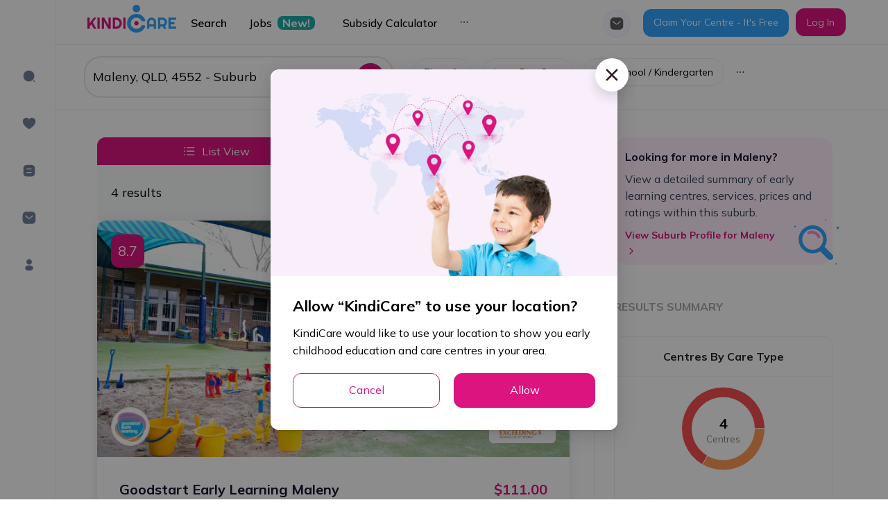

--- FILE ---
content_type: text/html; charset=utf-8
request_url: https://kindicare.com/childcare/centres/Australia/QLD/4552/maleny
body_size: 85101
content:
<!DOCTYPE html><html lang="en"><head><link rel="preconnect" href="https://fonts.gstatic.com" crossorigin /><meta name="viewport" content="width=device-width"/><meta charSet="utf-8"/><link rel="preconnect" href="https://fonts.googleapis.com"/><link rel="preconnect" href="https://fonts.gstatic.com" crossorigin="true"/><script src="https://maps.googleapis.com/maps/api/js?key=AIzaSyDIOK0yPGj_da037jzNU7AJ0MoW_InopNw&amp;libraries=places"></script><link rel="canonical" href="https://kindicare.com/childcare/centres/Australia/QLD/4552/maleny"/><script src="/appsFlyerSmartBanner.js"></script><link rel="preload" as="image" imagesrcset="/_next/image?url=%2Fimages%2Flogo.png&amp;w=256&amp;q=75 1x, /_next/image?url=%2Fimages%2Flogo.png&amp;w=384&amp;q=75 2x"/><title>Compare Childcare Services in Maleny, QLD 4552 | KindiCare</title><meta property="og:image" content="https://files.kindicare.com/uploads/static/app-free.png"/><meta itemProp="image" content="https://files.kindicare.com/uploads/static/app-free.png"/><link rel="apple-touch-icon" href="/app-touch-icon.png"/><meta name="description" content="Get 4 childcare services in Maleny, QLD compared automatically in pricing &amp; rating with KindiCare before applying the best child care places for your kids"/><meta itemProp="title" content="Compare Childcare Services in Maleny, QLD 4552 | KindiCare"/><meta itemProp="description" content="Get 4 childcare services in Maleny, QLD compared automatically in pricing &amp; rating with KindiCare before applying the best child care places for your kids"/><meta property="og:title" content="Compare Childcare Services in Maleny, QLD 4552 | KindiCare"/><meta property="og:site_name" content="Compare Childcare Services in Maleny, QLD 4552 | KindiCare"/><meta property="og:description" content="Get 4 childcare services in Maleny, QLD compared automatically in pricing &amp; rating with KindiCare before applying the best child care places for your kids"/><meta property="twitter:title" content="Compare Childcare Services in Maleny, QLD 4552 | KindiCare"/><meta property="twitter:description" content="Get 4 childcare services in Maleny, QLD compared automatically in pricing &amp; rating with KindiCare before applying the best child care places for your kids"/><script type="application/ld+json">{"@context":"https://schema.org/","@type":"Product","name":"Compare Childcare Services in Maleny, QLD 4552 | KindiCare","image":"https://files.kindicare.com/uploads/static/app-free.png","description":"Get 4 childcare services in Maleny, QLD compared automatically in pricing & rating with KindiCare before applying the best child care places for your kids","aggregateRating":{"@type":"AggregateRating","ratingValue":8.3,"ratingCount":4,"bestRating":10,"worstRating":1},"offers":{"@type":"AggregateOffer","lowPrice":31,"highPrice":130,"priceCurrency":"AUD","category":"Available Childcare"}}</script><meta name="next-head-count" content="22"/><link rel="preload" href="/_next/static/css/8e2a74d48100b5f2.css" as="style"/><link rel="stylesheet" href="/_next/static/css/8e2a74d48100b5f2.css" data-n-g=""/><link rel="preload" href="/_next/static/css/95222bdbe0424eb4.css" as="style"/><link rel="stylesheet" href="/_next/static/css/95222bdbe0424eb4.css" data-n-p=""/><link rel="preload" href="/_next/static/css/f70e9e5b63ca8990.css" as="style"/><link rel="stylesheet" href="/_next/static/css/f70e9e5b63ca8990.css" data-n-p=""/><noscript data-n-css=""></noscript><script defer="" nomodule="" src="/_next/static/chunks/polyfills-5cd94c89d3acac5f.js"></script><script defer="" src="/_next/static/chunks/1653-efd47d60dd0cf05c.js"></script><script defer="" src="/_next/static/chunks/8187.139066ff0a688b10.js"></script><script defer="" src="/_next/static/chunks/1538.edbff6f1b8909079.js"></script><script defer="" src="/_next/static/chunks/2191.ab1b7586340bee9b.js"></script><script src="/_next/static/chunks/webpack-17df2d9ba058a7fa.js" defer=""></script><script src="/_next/static/chunks/framework-eeba1b405d308ec4.js" defer=""></script><script src="/_next/static/chunks/main-102678c563a2cee4.js" defer=""></script><script src="/_next/static/chunks/pages/_app-647c44a95fcbeef7.js" defer=""></script><script src="/_next/static/chunks/36bcf0ca-5759adef8f17d3a3.js" defer=""></script><script src="/_next/static/chunks/2895-567673800ccbcc5c.js" defer=""></script><script src="/_next/static/chunks/1968-a9c7380ffc85d872.js" defer=""></script><script src="/_next/static/chunks/2783-d9867df52a042b6b.js" defer=""></script><script src="/_next/static/chunks/921-5296e6c6f7d29e9d.js" defer=""></script><script src="/_next/static/chunks/4495-5e0bdbdee492bfe8.js" defer=""></script><script src="/_next/static/chunks/8299-005ee353bbc8ab12.js" defer=""></script><script src="/_next/static/chunks/5009-fc7ddbfa7342b37a.js" defer=""></script><script src="/_next/static/chunks/9706-744b71a47cf9d0b3.js" defer=""></script><script src="/_next/static/chunks/2793-390fdd020e2726c9.js" defer=""></script><script src="/_next/static/chunks/1364-36e374f54d2550e1.js" defer=""></script><script src="/_next/static/chunks/8049-236a3e05a753c8cc.js" defer=""></script><script src="/_next/static/chunks/3686-6696e689252ea503.js" defer=""></script><script src="/_next/static/chunks/1646-c3d9dc8d1fae0365.js" defer=""></script><script src="/_next/static/chunks/8774-6f33a1acba8e565d.js" defer=""></script><script src="/_next/static/chunks/pages/childcare/centres/%5Bcountry%5D/%5Bstate%5D/%5Bpostcode%5D/%5Bsuburb%5D-93a2dea8c7e2d7b4.js" defer=""></script><script src="/_next/static/EYeQpv-jbQd1LPTy-4Apf/_buildManifest.js" defer=""></script><script src="/_next/static/EYeQpv-jbQd1LPTy-4Apf/_ssgManifest.js" defer=""></script><script src="/_next/static/EYeQpv-jbQd1LPTy-4Apf/_middlewareManifest.js" defer=""></script><style data-styled="" data-styled-version="5.3.5">.ldWIDY{padding:32px 0 60px 0;border-top:1px solid var(--border-color-light);}/*!sc*/
.ldWIDY .mainFooter{background:var(--bg-footer);color:var(--text-footer);-webkit-transition:all 0.5s linear;transition:all 0.5s linear;}/*!sc*/
.ldWIDY .ant-layout-footer{padding:0 !important;}/*!sc*/
.ldWIDY .footer-logo{height:35px;}/*!sc*/
.ldWIDY .footer-divider{background:rgba(255,255,255,0.1);margin-bottom:0px;margin-top:110px;}/*!sc*/
.ldWIDY a{color:var(--text-footer);font-size:14px;}/*!sc*/
.ldWIDY a:hover,.ldWIDY a:focus{color:var(--text-footer) !important;}/*!sc*/
.ldWIDY .footer-social-icon{width:40px;height:40px;display:-webkit-box;display:-webkit-flex;display:-ms-flexbox;display:flex;-webkit-box-pack:center;-webkit-justify-content:center;-ms-flex-pack:center;justify-content:center;-webkit-align-items:center;-webkit-box-align:center;-ms-flex-align:center;align-items:center;border:1px solid #39a4fc;border-radius:50%;}/*!sc*/
.ldWIDY .footer-social-icon .anticon{color:#39a4fc;font-size:14px;}/*!sc*/
.ldWIDY .footer-social-icon:hover{background:#39a4fc;}/*!sc*/
.ldWIDY .footer-social-icon:hover .anticon{color:#fff;font-size:14px;}/*!sc*/
@media only screen and (max-width:425px){.ldWIDY .footer-menu-col{display:block;-webkit-flex:0 0 100%;-ms-flex:0 0 100%;flex:0 0 100%;max-width:100%;}}/*!sc*/
@media only screen and (max-width:768px){.ldWIDY .mainFooter .col-footer-left{text-align:center;}.ldWIDY .mainFooter .col-footer-left img{margin:auto;}}/*!sc*/
@media only screen and (max-width:576px){.ldWIDY .ant-layout-footer{margin-bottom:30px;}}/*!sc*/
data-styled.g1[id="styles__FooterStyles-sc-e4wbcu-0"]{content:"ldWIDY,"}/*!sc*/
.bnxBZO{display:-webkit-box;display:-webkit-flex;display:-ms-flexbox;display:flex;-webkit-box-pack:justify;-webkit-justify-content:space-between;-ms-flex-pack:justify;justify-content:space-between;-webkit-align-items:center;-webkit-box-align:center;-ms-flex-align:center;align-items:center;height:56px;padding:8px 16px;background:#f7f8f9;border-bottom:1px solid #ebecf0;line-height:19px;}/*!sc*/
.bnxBZO .ant-image{width:32px;height:32px;margin:0 12px;}/*!sc*/
.bnxBZO .ant-image-img{background:#ffffff;border:0.5px solid #ebecf0;border-radius:7px;}/*!sc*/
.bnxBZO .ant-btn{padding:2px 13px;width:60px;height:28px;border-radius:12px;box-shadow:none;}/*!sc*/
@media (min-width:577px){.bnxBZO{display:none;}}/*!sc*/
data-styled.g2[id="styles__SmartBannerContainer-sc-v7rkcx-0"]{content:"bnxBZO,"}/*!sc*/
.bgCaAa{min-height:30%;max-width:calc(100vw - 50px);}/*!sc*/
.bgCaAa.reset-padding-top-body .ant-modal-body{padding-top:0 !important;}/*!sc*/
.bgCaAa.reset-padding-bottom-body .ant-modal-body{padding-bottom:0;}/*!sc*/
.bgCaAa.modal-scroll-y .ant-modal-body{max-height:70vh;overflow-y:auto;}/*!sc*/
.bgCaAa .ant-modal-content{overflow:visible;}/*!sc*/
.bgCaAa .ant-modal-header{border-bottom:1px solid var(--border-color-light);text-align:center;font-weight:700;font-size:24px;line-height:32px;padding:16px;}/*!sc*/
.bgCaAa .ant-modal-close,.bgCaAa .ant-modal-close-icon,.bgCaAa .ant-modal-close-x > .anticon{font-size:18px;display:-webkit-box;display:-webkit-flex;display:-ms-flexbox;display:flex;-webkit-box-pack:center;-webkit-justify-content:center;-ms-flex-pack:center;justify-content:center;-webkit-align-items:center;-webkit-box-align:center;-ms-flex-align:center;align-items:center;width:48px;height:48px;}/*!sc*/
.bgCaAa .ant-modal-close{border-radius:50%;background:#ffffff;box-shadow:0 8px 16px rgb(39 40 51 / 16%);top:-16px;right:-16px;}/*!sc*/
.bgCaAa .ant-modal-close-x{width:48px !important;height:48px !important;line-height:60px !important;color:var(--color-grey);}/*!sc*/
.bgCaAa .multi-upload-wrapper .ant-form-item:not(:first-child){display:none;}/*!sc*/
.bgCaAa .multi-upload-wrapper .ant-form-item:first-child{margin-bottom:10px;}/*!sc*/
.bgCaAa textarea:hover,.bgCaAa .ant-input:hover,.bgCaAa .ant-select-single:not(.ant-select-customize-input) .ant-select-selector:hover,.bgCaAa .ant-select-selection:hover,.bgCaAa .ant-input-number:hover,.bgCaAa .ant-select-dropdown-menu-item:hover,.bgCaAa .ant-select-dropdown-menu:hover,.bgCaAa .ant-select-dropdown:hover,.bgCaAa .ant-select-clear-icon:hover,.bgCaAa .ant-select-dropdown-menu-vertical:hover,.bgCaAa .ant-picker:hover,.bgCaAa .ant-checkbox-inner:hover,.bgCaAa textarea:focus,.bgCaAa .ant-input:focus,.bgCaAa .ant-select-single:not(.ant-select-customize-input) .ant-select-selector:focus,.bgCaAa .ant-select-selection:focus,.bgCaAa .ant-input-number:focus,.bgCaAa .ant-select-dropdown-menu-item:focus,.bgCaAa .ant-select-dropdown-menu:focus,.bgCaAa .ant-select-dropdown:focus,.bgCaAa .ant-select-clear-icon:focus,.bgCaAa .ant-select-dropdown-menu-vertical:focus,.bgCaAa .ant-picker:focus,.bgCaAa .ant-checkbox-inner:focus,.bgCaAa textarea:active,.bgCaAa .ant-input:active,.bgCaAa .ant-select-single:not(.ant-select-customize-input) .ant-select-selector:active,.bgCaAa .ant-select-selection:active,.bgCaAa .ant-input-number:active,.bgCaAa .ant-select-dropdown-menu-item:active,.bgCaAa .ant-select-dropdown-menu:active,.bgCaAa .ant-select-dropdown:active,.bgCaAa .ant-select-clear-icon:active,.bgCaAa .ant-select-dropdown-menu-vertical:active,.bgCaAa .ant-picker:active,.bgCaAa .ant-checkbox-inner:active{border:1px solid var(--primary);}/*!sc*/
.bgCaAa .ant-select-focused:not(.ant-select-disabled).ant-select:not(.ant-select-customize-input) .ant-select-selector,.bgCaAa .ant-picker:hover,.bgCaAa .ant-picker-focused,.bgCaAa .ant-radio-checked .ant-radio-inner,.bgCaAa .ant-input:focus{border:1px solid var(--primary);box-shadow:none;}/*!sc*/
.bgCaAa .ant-checkbox-checked::after{border:none;}/*!sc*/
.bgCaAa .ant-checkbox-wrapper:hover .ant-checkbox-inner,.bgCaAa .ant-checkbox:hover .ant-checkbox-inner,.bgCaAa .ant-checkbox-input:focus + .ant-checkbox-inner{border:1px solid var(--primary);}/*!sc*/
.bgCaAa .ant-checkbox-checked .ant-checkbox-inner,.bgCaAa .ant-radio-inner::after{background-color:var(--primary);border:1px solid var(--primary);}/*!sc*/
.bgCaAa .ant-checkbox-checked .ant-checkbox-inner:hover{border:none !important;}/*!sc*/
.bgCaAa .ant-input-affix-wrapper{border-radius:var(--border-radius);}/*!sc*/
.bgCaAa .ant-input-affix-wrapper .ant-input{border:none;}/*!sc*/
.bgCaAa .ant-input-affix-wrapper .ant-input:active{border:none;}/*!sc*/
.bgCaAa .ant-input-affix-wrapper-focused{border:1px solid var(--primary) !important;}/*!sc*/
.bgCaAa .ant-select-selection__clear{background-color:transparent;color:white;border-radius:5px;}/*!sc*/
.bgCaAa .ant-select-arrow-icon{background-color:transparent;}/*!sc*/
.bgCaAa *{-webkit-font-smoothing:antialiased;-moz-osx-font-smoothing:grayscale;}/*!sc*/
.bgCaAa .ant-modal-footer{border:1px solid var(--border-color-light);padding:16px;}/*!sc*/
.bgCaAa .ant-modal-footer .ant-btn-primary:not(:disabled){background-color:var(--primary);}/*!sc*/
.bgCaAa .ant-modal-footer .ant-btn-default:hover{color:var(--primary);}/*!sc*/
.bgCaAa .ant-modal-footer > button{min-width:100px;}/*!sc*/
.bgCaAa .ant-modal-footer > button:not(:first-child){margin-left:16px !important;}/*!sc*/
.bgCaAa .ant-modal-footer .ant-btn-default{border:1px solid var(--primary);}/*!sc*/
.bgCaAa .ant-modal-footer .ant-btn-primary{border:none;}/*!sc*/
.bgCaAa .ant-calendar-picker,.bgCaAa .ant-select{width:100%;}/*!sc*/
.bgCaAa .ant-form-item-control{line-height:2;}/*!sc*/
.bgCaAa .ant-form-item-label{line-height:1.5em;padding-bottom:5px;}/*!sc*/
.bgCaAa .ant-input-number,.bgCaAa .ant-picker{width:100%;}/*!sc*/
.bgCaAa .ant-form-item .ant-form-item-explain{margin-top:3px;}/*!sc*/
.bgCaAa .ant-input-number{border-radius:var(--border-radius);}/*!sc*/
.bgCaAa .add-centre-modal .ant-modal-title{font-size:24px;font-weight:bold;}/*!sc*/
data-styled.g3[id="styles__ModalWrapper-sc-1r9gsvc-0"]{content:"bgCaAa,"}/*!sc*/
.YWtTq{overflow:hidden;background:white;border-bottom:1px solid #e8eaee;}/*!sc*/
.YWtTq.header-pink-bg{background-color:#fff4fc;}/*!sc*/
.YWtTq.header-pink-bg .header-wrapper,.YWtTq.header-pink-bg .header-menu{background-color:#fff4fc;}/*!sc*/
.YWtTq .ant-layout-header{padding:0 !important;border-bottom:none;}/*!sc*/
.YWtTq .header-wrapper{padding:10px 0;background:#fff;height:100%;}/*!sc*/
.YWtTq .header-wrapper .header-center{height:100%;position:absolute;top:50%;left:50%;-webkit-transform:translate(-50%,-50%);-ms-transform:translate(-50%,-50%);transform:translate(-50%,-50%);padding:10px;cursor:pointer;}/*!sc*/
.YWtTq .header-wrapper .header-center img{height:100%;object-fit:contain;}/*!sc*/
.YWtTq .header-logo{margin-right:10px;cursor:pointer;}/*!sc*/
.YWtTq .header-logo img{height:30px;}/*!sc*/
.YWtTq .header-search-input{max-width:350px;border-radius:10px;color:white;border:none;border-radius:5px;}/*!sc*/
.YWtTq .header-search-input .ant-input-suffix{color:#111111;height:100%;border-left:1px solid #efefef;}/*!sc*/
.YWtTq .mobile-menu-icon{display:none;cursor:pointer;width:30px;}/*!sc*/
.YWtTq .mobile-menu-icon:hover{-webkit-transform:scale(1.1);-ms-transform:scale(1.1);transform:scale(1.1);}/*!sc*/
.YWtTq .header-login-btn{border-color:inherit;}/*!sc*/
.YWtTq .header-login-btn:hover{-webkit-transform:scale(1.05);-ms-transform:scale(1.05);transform:scale(1.05);}/*!sc*/
.YWtTq .header-desktop-menu{overflow:hidden;}/*!sc*/
.YWtTq .header-desktop-menu a{font-weight:500;font-size:14px;line-height:15px;}/*!sc*/
.YWtTq .header-desktop-menu a:hover{-webkit-transform:scale(1.1);-ms-transform:scale(1.1);transform:scale(1.1);}/*!sc*/
.YWtTq .hiddenCheckbox{display:none;}/*!sc*/
.YWtTq .mail-box{padding-top:29px;padding-right:8px;}/*!sc*/
.YWtTq .user-info .ant-avatar{width:40px !important;height:40px !important;}/*!sc*/
.YWtTq .mail-box-auth{display:-webkit-box;display:-webkit-flex;display:-ms-flexbox;display:flex;-webkit-align-items:center;-webkit-box-align:center;-ms-flex-align:center;align-items:center;-webkit-box-pack:center;-webkit-justify-content:center;-ms-flex-pack:center;justify-content:center;}/*!sc*/
.YWtTq .header-btn-icon{background-color:#f6f9ff;width:40px !important;height:40px !important;display:-webkit-box;display:-webkit-flex;display:-ms-flexbox;display:flex;-webkit-align-items:center;-webkit-box-align:center;-ms-flex-align:center;align-items:center;-webkit-box-pack:center;-webkit-justify-content:center;-ms-flex-pack:center;justify-content:center;}/*!sc*/
.YWtTq .header-btn-icon .anticon{font-size:16px;color:var(--text-secondary);}/*!sc*/
.YWtTq .header-btn-icon:hover{background-color:#fff0fb;}/*!sc*/
.YWtTq .header-btn-icon:hover .anticon{color:var(--primary);}/*!sc*/
.YWtTq .header-btn-icon-selected{background-color:#fff0fb;border:none;}/*!sc*/
.YWtTq .header-btn-icon-selected .anticon{color:var(--primary);}/*!sc*/
@media only screen and (max-width:1100px){.YWtTq .header-desktop-menu,.YWtTq .header-search-input{display:none;}.YWtTq .mobile-menu-icon{display:block;}.YWtTq .ant-layout-header{padding:0px 20px;}.YWtTq .header-login-btn{display:none;}}/*!sc*/
@media only screen and (max-width:768px){.YWtTq .mobile-menu-icon{margin-left:10px;}}/*!sc*/
.YWtTq .dropdown-user{color:#fff;display:-webkit-box;display:-webkit-flex;display:-ms-flexbox;display:flex;-webkit-align-items:center;-webkit-box-align:center;-ms-flex-align:center;align-items:center;-webkit-box-pack:center;-webkit-justify-content:center;-ms-flex-pack:center;justify-content:center;}/*!sc*/
.YWtTq .dropdown-user .avatar-user{background:#2d1f21;border:2px solid rgba(255,255,255,0.6);display:-webkit-box;display:-webkit-flex;display:-ms-flexbox;display:flex;-webkit-align-items:center;-webkit-box-align:center;-ms-flex-align:center;align-items:center;-webkit-box-pack:center;-webkit-justify-content:center;-ms-flex-pack:center;justify-content:center;margin-right:5px;cursor:pointer;}/*!sc*/
.YWtTq .dropdown-user .avatar-user.has-avatar{background:var(--avatar-bg);border:1px solid var(--border-color-light);}/*!sc*/
.YWtTq .dropdown-user .avatar-user > .anticon{font-size:16px;}/*!sc*/
.YWtTq .dropdown-user .arrow-down{font-size:10px;}/*!sc*/
@media only screen and (max-width:576px){.YWtTq .header-center{width:100px;}.YWtTq .header-right .header-space-group-btn{gap:10px !important;}.YWtTq .header-right .languages-dropdown,.YWtTq .header-right .group-header{display:none !important;}@media only screen and (max-width:425px){.YWtTq .header-right{margin-right:-20px !important;}}@media only screen and (max-width:1100px){.YWtTq .header-right{margin-right:10px;}}}/*!sc*/
data-styled.g5[id="styles__HeaderStyles-sc-cjliml-0"]{content:"YWtTq,"}/*!sc*/
.flPGlb .ant-drawer-body{display:-webkit-box;display:-webkit-flex;display:-ms-flexbox;display:flex;-webkit-flex-direction:column;-ms-flex-direction:column;flex-direction:column;-webkit-box-pack:justify;-webkit-justify-content:space-between;-ms-flex-pack:justify;justify-content:space-between;}/*!sc*/
.flPGlb .header-group-button{margin-top:30px;}/*!sc*/
.flPGlb .header-group-button .ant-btn{width:100%;}/*!sc*/
.flPGlb .space-wrapper-modal{text-align:center;width:100%;}/*!sc*/
.flPGlb .ant-drawer-header{border:0;-webkit-flex-direction:row-reverse;-ms-flex-direction:row-reverse;flex-direction:row-reverse;-webkit-align-items:center;-webkit-box-align:center;-ms-flex-align:center;align-items:center;}/*!sc*/
.flPGlb .ant-drawer-header .ant-drawer-header-title{-webkit-box-pack:end;-webkit-justify-content:flex-end;-ms-flex-pack:end;justify-content:flex-end;}/*!sc*/
.flPGlb .ant-drawer-header .ant-drawer-extra .header-logo{max-height:37px;}/*!sc*/
.flPGlb .ant-drawer-header .ant-drawer-title{text-transform:unset;text-align:center;font-weight:600;font-size:20px;}/*!sc*/
.flPGlb .header-search-input .ant-input-prefix{margin-right:20px;}/*!sc*/
.flPGlb .active-menu-item::before{content:'';position:absolute;left:0;top:0;bottom:0;width:3px;background-color:var(--primary);border-radius:3px;}/*!sc*/
data-styled.g6[id="styles__DrawerMenuMobileStyles-sc-cjliml-1"]{content:"flPGlb,"}/*!sc*/
.deCGLc .mainHeader{background:transparent;-webkit-transition:all 0.3s linear;transition:all 0.3s linear;}/*!sc*/
.deCGLc .header-menu{width:300px;border-bottom:none !important;}/*!sc*/
.deCGLc .header-menu .ant-menu-item:not(:hover){color:var(--text-secondary);}/*!sc*/
.deCGLc .header-menu .ant-menu-item{display:-webkit-box;display:-webkit-flex;display:-ms-flexbox;display:flex;-webkit-align-items:center;-webkit-box-align:center;-ms-flex-align:center;align-items:center;}/*!sc*/
.deCGLc .header-menu__item{display:-webkit-box;display:-webkit-flex;display:-ms-flexbox;display:flex;-webkit-align-items:center;-webkit-box-align:center;-ms-flex-align:center;align-items:center;}/*!sc*/
.deCGLc .header-menu__item-flag{margin-left:5px;height:20px;}/*!sc*/
.deCGLc .ant-menu-horizontal:not(.ant-menu-dark) > .ant-menu-item,.deCGLc .ant-menu-horizontal:not(.ant-menu-dark) > .ant-menu-submenu{padding:0 16px !important;}/*!sc*/
.deCGLc .header-mobile-menu .ant-menu-item{text-align:center !important;}/*!sc*/
data-styled.g7[id="styles__HeaderMenuStyles-sc-cjliml-2"]{content:"deCGLc,"}/*!sc*/
.bUePW .mobile-btn-login{display:none;}/*!sc*/
@media (max-width:576px){.bUePW .ant-btn{font-weight:700;}.bUePW .login-menu-btn{width:100%;font-weight:700;}.bUePW .btn-login{width:100%;}.bUePW .mobile-btn-login{display:-webkit-inline-box;display:-webkit-inline-flex;display:-ms-inline-flexbox;display:inline-flex;}.bUePW > .ant-space > .ant-space-item:nth-child(3){display:none;}.bUePW > .ant-space{width:100%;padding:16px;}.bUePW .btn-second-primary{width:100%;}.bUePW .mobile-btn-login{width:100%;}.bUePW .mobile-btn-login .ant-btn{width:100%;}}/*!sc*/
data-styled.g9[id="styles__GroupActionsHeaderStyles-sc-cjliml-4"]{content:"bUePW,"}/*!sc*/
.ldvvPe{border-bottom:1px solid var(--border-color-light);height:57px !important;display:-webkit-box;display:-webkit-flex;display:-ms-flexbox;display:flex;-webkit-align-items:center;-webkit-box-align:center;-ms-flex-align:center;align-items:center;margin:0 !important;}/*!sc*/
.jFSjCN{height:57px !important;display:-webkit-box;display:-webkit-flex;display:-ms-flexbox;display:flex;-webkit-align-items:center;-webkit-box-align:center;-ms-flex-align:center;align-items:center;margin:0 !important;}/*!sc*/
data-styled.g12[id="styles__SubMenuItemStyle-sc-cjliml-7"]{content:"ldvvPe,jFSjCN,"}/*!sc*/
.hsvFkW{background-color:var(--bg-green);color:var(--text-white);}/*!sc*/
data-styled.g13[id="styles__TagStyle-sc-cjliml-8"]{content:"hsvFkW,"}/*!sc*/
.jDFsRj{font-weight:600 !important;color:var(--text-primary);}/*!sc*/
data-styled.g14[id="styles__SubMenuStyle-sc-cjliml-9"]{content:"jDFsRj,"}/*!sc*/
.jvNpju{--primaryColor:var(--primary);--secondaryColor:var(--bg-pastel-pink);margin:0;width:100%;}/*!sc*/
.jvNpju .ant-badge{margin-top:10px !important;}/*!sc*/
.jvNpju .ant-badge .anticon{font-size:16px;color:var(--text-grey-l1);}/*!sc*/
.jvNpju .sider{position:relative;}/*!sc*/
.jvNpju .sider__menu{height:calc(110vh - 65px);padding:70px 12px;width:240px;}/*!sc*/
.jvNpju .sider__menu .ant-menu-item{margin:12px 0;width:60px;height:56px;display:-webkit-box;display:-webkit-flex;display:-ms-flexbox;display:flex;-webkit-align-items:center;-webkit-box-align:center;-ms-flex-align:center;align-items:center;padding-left:20px !important;color:var(--text-grey-l1);-webkit-transition-property:width;transition-property:width;border-radius:6px;}/*!sc*/
.jvNpju .sider__menu .ant-menu-item.ant-menu-item-selected{position:relative;background-color:var(--secondaryColor);color:var(--primaryColor);font-weight:700;}/*!sc*/
.jvNpju .sider__menu .ant-menu-item.ant-menu-item-selected::before{content:'';width:4px;height:100%;background-color:var(--primaryColor);position:absolute;left:0;}/*!sc*/
.jvNpju .sider__menu .ant-menu-item.ant-menu-item-selected::after{display:none;}/*!sc*/
.jvNpju .sider__menu .ant-menu-item-icon.anticon{font-size:20px;line-height:20px;width:20px;height:20px;display:inline-block;-webkit-flex-shrink:0;-ms-flex-negative:0;flex-shrink:0;}/*!sc*/
.jvNpju .content{height:calc(100vh - 65px);overflow:auto;}/*!sc*/
data-styled.g18[id="styles__JobsStyles-sc-phakjx-0"]{content:"jvNpju,"}/*!sc*/
.hEMHcj{font-size:20px;color:#ffffff;padding:4px;background:var(--primary);border-radius:8px;display:-webkit-inline-box;display:-webkit-inline-flex;display:-ms-inline-flexbox;display:inline-flex;}/*!sc*/
.hEMHcj img{object-fit:contain;}/*!sc*/
data-styled.g19[id="styles__KindiRatingStyles-sc-cgt2a6-0"]{content:"hEMHcj,"}/*!sc*/
.fakGDW{min-height:100vh;}/*!sc*/
.fakGDW .ant-layout-sider{background-color:white;}/*!sc*/
.fakGDW .ant-layout-content{width:100%;}/*!sc*/
data-styled.g37[id="styles__PublicLayoutStyles-sc-1t2xf67-0"]{content:"fakGDW,"}/*!sc*/
@media only screen and (min-width:576px) and (max-width:1400px){.iifCkM{padding-left:var(--pl-60);}}/*!sc*/
data-styled.g38[id="styles__HeaderStyle-sc-1t2xf67-1"]{content:"iifCkM,"}/*!sc*/
.fdjUGm{max-width:100%;}/*!sc*/
.fdjUGm.centre-address-distance__ellipsis{overflow:hidden;display:-webkit-inline-box;display:-webkit-inline-flex;display:-ms-inline-flexbox;display:inline-flex;-webkit-align-items:center;-webkit-box-align:center;-ms-flex-align:center;align-items:center;-webkit-box-pack:center;-webkit-justify-content:center;-ms-flex-pack:center;justify-content:center;}/*!sc*/
.fdjUGm.centre-address-distance__ellipsis .centre-address-distance__value{white-space:nowrap;}/*!sc*/
.fdjUGm.centre-address-distance__ellipsis .centre-address-distance__address{overflow:hidden;text-overflow:ellipsis;white-space:nowrap;}/*!sc*/
.fdjUGm .dot{font-size:6px;color:#d0d5dd;vertical-align:middle;margin:0 3px;}/*!sc*/
@media only screen and (max-width:576px){.fdjUGm .centre-address-distance__value{font-size:14px !important;}.fdjUGm .centre-address-distance__address{font-size:14px !important;}}/*!sc*/
data-styled.g51[id="styles__CentreAddressDistanceStyles-sc-1nvjweq-0"]{content:"fdjUGm,"}/*!sc*/
.cikxPJ{position:fixed;top:0;left:0;right:0;bottom:0;z-index:1999;}/*!sc*/
.cikxPJ .loading-image-wrapper{padding:20px;border-radius:20px;-webkit-filter:drop-shadow(0px 0px 10px rgba(0,0,0,0.5));filter:drop-shadow(0px 0px 10px rgba(0,0,0,0.5));background:#fff;}/*!sc*/
.cikxPJ img{width:70px;height:70px;object-fit:cover;}/*!sc*/
.cikxPJ .loading-player{border-radius:20px;width:96px;height:96px;background:#fff;-webkit-filter:drop-shadow(0px 0px 10px rgba(0,0,0,0.5));filter:drop-shadow(0px 0px 10px rgba(0,0,0,0.5));}/*!sc*/
data-styled.g56[id="styles__LoadingStyles-sc-qzysxx-0"]{content:"cikxPJ,"}/*!sc*/
::-webkit-scrollbar-thumb{border-radius:3px !important;background:var(--color-gray-neutral) !important;}/*!sc*/
::-webkit-scrollbar-track{background:var(--scrollbar-track) !important;}/*!sc*/
::-webkit-scrollbar-thumb:hover{border-radius:3px !important;background:var(--scrollbar-thumb) !important;}/*!sc*/
::-webkit-scrollbar{width:6px;height:6px;background:var(--scrollbar-track) !important;}/*!sc*/
.loading .ant-modal-content{background-color:transparent;box-shadow:none;}/*!sc*/
.border-color-btn{border-color:var(--primary);}/*!sc*/
.ant-layout{background-color:var(--bg-content);}/*!sc*/
.ant-slider-track{background-color:var(--primary);}/*!sc*/
.ant-slider-handle{border-color:var(--primary);}/*!sc*/
.ant-slider-rail{background-color:#e1e1e1 !important;height:5px;}/*!sc*/
.ant-slider-handle{width:20px;height:20px;background-color:var(--primary);border-color:var(--primary);-webkit-transform:translate(-50%,-2px) !important;-ms-transform:translate(-50%,-2px) !important;transform:translate(-50%,-2px) !important;}/*!sc*/
@-webkit-keyframes slideFromBottom{from{-webkit-transform:translate(0px,100vh);-ms-transform:translate(0px,100vh);transform:translate(0px,100vh);}to{-webkit-transform:translate(0px,0px);-ms-transform:translate(0px,0px);transform:translate(0px,0px);}}/*!sc*/
@keyframes slideFromBottom{from{-webkit-transform:translate(0px,100vh);-ms-transform:translate(0px,100vh);transform:translate(0px,100vh);}to{-webkit-transform:translate(0px,0px);-ms-transform:translate(0px,0px);transform:translate(0px,0px);}}/*!sc*/
@-webkit-keyframes noAnim{}/*!sc*/
@keyframes noAnim{}/*!sc*/
@-webkit-keyframes slideFromTopToBottom{from{-webkit-transform:translate(0px,0px);-ms-transform:translate(0px,0px);transform:translate(0px,0px);}to{-webkit-transform:translate(0px,100vh);-ms-transform:translate(0px,100vh);transform:translate(0px,100vh);}}/*!sc*/
@keyframes slideFromTopToBottom{from{-webkit-transform:translate(0px,0px);-ms-transform:translate(0px,0px);transform:translate(0px,0px);}to{-webkit-transform:translate(0px,100vh);-ms-transform:translate(0px,100vh);transform:translate(0px,100vh);}}/*!sc*/
.ant-modal-header{border-bottom:0;}/*!sc*/
.ant-modal-header .ant-modal-title{font-size:24px;font-weight:bold;}/*!sc*/
.ant-form-item-label{font-weight:bold;font-size:14px;}/*!sc*/
.ant-divider-horizontal{margin:15px 0;}/*!sc*/
.ant-breadcrumb{font-size:var(--font-size-s);color:var(--text-primary);}/*!sc*/
.ant-breadcrumb a{color:var(--text-primary);}/*!sc*/
.ant-anchor{padding-left:0;}/*!sc*/
.ant-anchor-ink{display:none;}/*!sc*/
.ant-drawer-header .ant-drawer-title{text-transform:uppercase;font-weight:700;font-size:22px;}/*!sc*/
.ant-drawer-body{padding:10px 0;}/*!sc*/
.ant-drawer-body .drawer-title-item{padding:10px 24px;font-weight:700;}/*!sc*/
.ant-drawer-body .menu-item{margin:0;font-size:var(--font-size-l);}/*!sc*/
.ant-form-item-label > label.ant-form-item-required{display:inline;}/*!sc*/
.ant-form-item-label > label.ant-form-item-required:not(.ant-form-item-required-mark-optional)::after{display:inline-block;margin-right:4px;color:#ff4d4f;font-size:14px;font-family:var(--font-family);line-height:1;content:'*';}/*!sc*/
.ant-form-item-label > label.ant-form-item-required:not(.ant-form-item-required-mark-optional)::before{display:none !important;content:'' !important;}/*!sc*/
.ant-layout,.ant-layout-content{max-width:100vw;overflow-x:visible;}/*!sc*/
.ant-image-preview-img-wrapper{display:-webkit-box;display:-webkit-flex;display:-ms-flexbox;display:flex;-webkit-box-pack:center;-webkit-justify-content:center;-ms-flex-pack:center;justify-content:center;-webkit-align-items:center;-webkit-box-align:center;-ms-flex-align:center;align-items:center;}/*!sc*/
.ant-image-preview-mask{background:black !important;}/*!sc*/
.ant-image-preview-operations .anticon-rotate-left,.ant-image-preview-operations .anticon-rotate-right{display:none;}/*!sc*/
.ant-empty-img-default{max-width:100%;}/*!sc*/
.popup-overflow-menu-button .ant-menu-item:not(.ant-menu-item-selected) button{background:#ffffff;border:1px solid var(--border-color-light);box-sizing:border-box;border-radius:32px;}/*!sc*/
.popup-overflow-menu-button .ant-menu-item:not(.ant-menu-item-selected) button:hover{border-color:var(--primary) !important;}/*!sc*/
.popup-overflow-menu-button .ant-menu-item-selected{background-color:#fff !important;}/*!sc*/
.popup-overflow-menu-button .ant-menu-item-selected button{background:var(--bg-pastel-pink) !important;border:1px solid var(--primary) !important;border-radius:32px;color:var(--primary) !important;}/*!sc*/
.popup-overflow-filter-job-menu .ant-menu-item-selected{background-color:#fff !important;}/*!sc*/
.popup-overflow-filter-job-menu .ant-menu-item-selected button{margin-bottom:20px;background:var(--bg-pastel-green-l100) !important;border:1px solid var(--text-green) !important;border-radius:32px;color:var(--text-green) !important;}/*!sc*/
.popup-overflow-filter-job-menu .ant-menu-item button:hover,.popup-overflow-filter-job-menu .ant-menu-item button:focus{border-color:var(--text-green) !important;color:var(--text-green) !important;}/*!sc*/
.popup-overflow-filter-job-menu .ant-menu-item:not(.ant-menu-item-selected) button{background:#ffffff;border:1px solid var(--border-color-light);box-sizing:border-box;border-radius:32px;margin-bottom:20px;}/*!sc*/
.popup-overflow-header-menu .ant-menu-sub{padding-top:10px;}/*!sc*/
.popup-overflow-header-menu .header-menu__item{display:-webkit-box;display:-webkit-flex;display:-ms-flexbox;display:flex;-webkit-align-items:center;-webkit-box-align:center;-ms-flex-align:center;align-items:center;}/*!sc*/
.popup-overflow-header-menu .header-menu__item-flag{margin-left:5px;height:20px;}/*!sc*/
.modal-screen::-webkit-scrollbar{display:none;}/*!sc*/
data-styled.g57[id="sc-global-envCt1"]{content:"sc-global-envCt1,"}/*!sc*/
html{box-sizing:border-box;}/*!sc*/
*,*::before,*::after{box-sizing:inherit;}/*!sc*/
body,h1,h2,h3,h4,h5,h6,p,pre,blockquote,figure,img,hr{margin:0;padding:0;}/*!sc*/
ul{margin:0;}/*!sc*/
embed,iframe,img,object,video{display:block;max-width:100%;}/*!sc*/
table{table-layout:fixed;width:100%;}/*!sc*/
[hidden]{display:none;}/*!sc*/
.h-32{height:32px;}/*!sc*/
.h-45{height:45px;}/*!sc*/
.h-48{height:48px !important;}/*!sc*/
.h-51{height:51px;}/*!sc*/
.h-12{height:3rem;}/*!sc*/
.h-full{height:100%;}/*!sc*/
.h-150vh{height:150vh;}/*!sc*/
.h-screen{height:100vh;}/*!sc*/
.h-0{height:0;}/*!sc*/
.h-2{height:2px;}/*!sc*/
.h-64{height:64px;}/*!sc*/
.h-192{height:192px;}/*!sc*/
.h-432{height:432px;}/*!sc*/
.h-772{height:772px;}/*!sc*/
.h-4\/6{height:66.666667%;}/*!sc*/
.h-2\/6{height:33.333333%;}/*!sc*/
.w-51{width:51px;}/*!sc*/
.w-56{width:56px;}/*!sc*/
.w-68{width:68px;}/*!sc*/
.w-100{width:100%;}/*!sc*/
.width-99{width:99%;}/*!sc*/
.w-132{width:132px;}/*!sc*/
.w-140{width:140px;}/*!sc*/
.w-120{width:120px;}/*!sc*/
.w-209{width:209px;}/*!sc*/
.w-220{width:220px;}/*!sc*/
.w-101{width:101px;}/*!sc*/
.w-257{width:257px;}/*!sc*/
.w-full{width:100%;}/*!sc*/
.w-80p{width:80%;}/*!sc*/
.w-unset{width:unset;}/*!sc*/
.w-auto{width:auto;}/*!sc*/
.w-unset-important{width:unset !important;}/*!sc*/
.width-65p{width:65%;}/*!sc*/
@media only screen and (max-width:576px){.xs\:w-176{width:176px !important;}}/*!sc*/
.max-w-full{max-width:100%;}/*!sc*/
@media only screen and (max-width:576px){.xs\:w-full{width:100% !important;}}/*!sc*/
.p-5{padding:5px;}/*!sc*/
.pt-2{padding-top:2px;}/*!sc*/
.pt-5{padding-top:5px;}/*!sc*/
.pt-9{padding-top:9px;}/*!sc*/
.p-t-30{padding-top:30px;}/*!sc*/
.p-t-26{padding-top:26px;}/*!sc*/
.pt-10{padding-top:10px;}/*!sc*/
.pt-15{padding-top:15px;}/*!sc*/
.pt-16{padding-top:16px;}/*!sc*/
.pt-20{padding-top:20px;}/*!sc*/
.pt-24{padding-top:24px;}/*!sc*/
.pt-30{padding-top:30px;}/*!sc*/
@media only screen and (max-width:576px){.xs\:pt-9{padding-top:2.25rem !important;}}/*!sc*/
.pt-32{padding-top:32px;}/*!sc*/
.pt-80{padding-top:80px;}/*!sc*/
.pb-6{padding-bottom:6px;}/*!sc*/
.pb-10{padding-bottom:10px;}/*!sc*/
.pb-20{padding-bottom:20px;}/*!sc*/
.pb-32{padding-bottom:32px;}/*!sc*/
.pb-60{padding-bottom:60px;}/*!sc*/
.pb-80{padding-bottom:80px;}/*!sc*/
.px-50{padding:50px 0;}/*!sc*/
.p-0{padding:0px;}/*!sc*/
.p-4{padding:4px;}/*!sc*/
.p-8{padding:8px;}/*!sc*/
.p-10{padding:10px;}/*!sc*/
.p-12{padding:12px;}/*!sc*/
.p-16{padding:16px;}/*!sc*/
.p-20{padding:20px;}/*!sc*/
.pl-2{padding-left:0.5rem;}/*!sc*/
@media only screen and (max-width:576px){.xs\:p-16{padding:16px !important;}}/*!sc*/
@media only screen and (max-width:576px){.xs\:p-24{padding:24px !important;}}/*!sc*/
@media only screen and (max-width:576px){.xs\:pb-9{padding-bottom:2.25rem !important;}}/*!sc*/
.pl-0{padding-left:0 !important;}/*!sc*/
.pl-80{padding-left:80px !important;}/*!sc*/
.pr-0{padding-right:0 !important;}/*!sc*/
.pr-24{padding-right:24px !important;}/*!sc*/
@media only screen and (max-width:992px){.lg\:pl-0{padding-left:0 !important;}}/*!sc*/
.pl-16{padding-left:16px;}/*!sc*/
.pl-20{padding-left:20px;}/*!sc*/
.pl-60{padding-left:60px;}/*!sc*/
.pr-2{padding-left:0.5rem;}/*!sc*/
.pr-3{padding-right:0.75rem;}/*!sc*/
.pr-16{padding-right:16px;}/*!sc*/
.pr-20{padding-right:20px;}/*!sc*/
.pr-28{padding-right:28px;}/*!sc*/
.pr-40{padding-right:40px;}/*!sc*/
.py-3{padding-top:0.5rem;padding-bottom:0.5rem;}/*!sc*/
.py-6{padding:0 6px;}/*!sc*/
.px-3{padding-left:0.75rem;padding-right:0.75rem;}/*!sc*/
.py-3\.5{padding-top:0.875rem;padding-bottom:0.875rem;}/*!sc*/
@media only screen and (max-width:576px){.xs\:px-3{padding-left:0.75rem !important;padding-right:0.75rem !important;}}/*!sc*/
@media only screen and (max-width:576px){.xs\:px-6{padding-left:1.5rem !important;padding-right:1.5rem !important;}}/*!sc*/
.px-2{padding-left:0.5rem;padding-right:0.5rem;}/*!sc*/
.px-4{padding-left:1rem;padding-right:1rem;}/*!sc*/
.px-6{padding-left:1.5rem;padding-right:1,5rem;}/*!sc*/
.px-16{padding-left:4rem;padding-right:4rem;}/*!sc*/
.px-24{padding-left:24px;padding-right:24px;}/*!sc*/
.px-14{padding-left:14px;padding-right:14px;}/*!sc*/
.px-10{padding-left:2.5rem;padding-right:2.5rem;}/*!sc*/
.px-80{padding-left:80px;padding-right:80px;}/*!sc*/
.py-2{padding-top:0.5rem;padding-bottom:0.5rem;}/*!sc*/
.py-4{padding-top:1rem;padding-bottom:1rem;}/*!sc*/
.py-8{padding-top:2rem;padding-bottom:2rem;}/*!sc*/
.py-12{padding-top:12px;padding-bottom:12px;}/*!sc*/
.py-20{padding-top:5rem;padding-bottom:5rem;}/*!sc*/
.py-24{padding-top:6rem;padding-bottom:6rem;}/*!sc*/
.fw-semi-bold{font-weight:600;}/*!sc*/
.fw-medium{font-weight:500;}/*!sc*/
.fw-bold{font-weight:bold;}/*!sc*/
.fw-300{font-weight:300;}/*!sc*/
.fw-400{font-weight:400;}/*!sc*/
.fw-500{font-weight:500;}/*!sc*/
.fw-600{font-weight:600;}/*!sc*/
.fw-700{font-weight:700 !important;}/*!sc*/
.fw-800{font-weight:800;}/*!sc*/
.fw-normal{font-weight:normal;}/*!sc*/
.size-10{font-size:10px;}/*!sc*/
.size-11{font-size:11px;}/*!sc*/
.size-12{font-size:12px;}/*!sc*/
.size-14{font-size:14px !important;}/*!sc*/
.size-16{font-size:16px;}/*!sc*/
@media only screen and (max-width:375px){.xxs\:size-16{font-size:16px !important;}}/*!sc*/
.size-18{font-size:18px;}/*!sc*/
.size-20{font-size:20px;}/*!sc*/
@media only screen and (max-width:576px){.xs\:size-12{font-size:12px !important;}}/*!sc*/
@media only screen and (max-width:576px){.xs\:size-14{font-size:14px !important;}}/*!sc*/
@media only screen and (max-width:768px){.sm\:size-28{font-size:28px !important;}}/*!sc*/
@media only screen and (max-width:576px){.xs\:size-16{font-size:16px !important;}}/*!sc*/
@media only screen and (max-width:576px){.xs\:size-18{font-size:18px !important;}}/*!sc*/
@media only screen and (max-width:576px){.xs\:size-20{font-size:20px !important;}}/*!sc*/
@media only screen and (max-width:576px){.xs\:size-24{font-size:24px !important;}}/*!sc*/
@media only screen and (max-width:576px){.xs\:size-60{font-size:60px !important;}}/*!sc*/
@media only screen and (max-width:992px){.lg\:size-20{font-size:20px !important;}}/*!sc*/
@media only screen and (max-width:992px){.lg\:size-14{font-size:14px !important;}}/*!sc*/
@media only screen and (max-width:992px){.lg\:size-12{font-size:12px !important;}}/*!sc*/
.size-20{font-size:20px;}/*!sc*/
.size-22{font-size:22px;}/*!sc*/
.size-24{font-size:24px;}/*!sc*/
.size-25{font-size:25px;}/*!sc*/
.size-26{font-size:26px;}/*!sc*/
.size-28{font-size:28px;}/*!sc*/
.size-30{font-size:30px;}/*!sc*/
.size-32{font-size:32px;}/*!sc*/
.\!size-32{font-size:32px !important;}/*!sc*/
.size-34{font-size:34px;}/*!sc*/
.size-36{font-size:36px;}/*!sc*/
.size-38{font-size:38px;}/*!sc*/
.size-40{font-size:40px;}/*!sc*/
.size-48{font-size:48px;}/*!sc*/
.size-68{font-size:68px;}/*!sc*/
.size-100{font-size:100px;}/*!sc*/
@media only screen and (max-width:576px){.xs\:size-20{font-size:20px !important;}}/*!sc*/
@media only screen and (max-width:576px){.xs\:size-24{font-size:24px !important;}}/*!sc*/
.size-56{font-size:56px;}/*!sc*/
.italic{font-style:italic;}/*!sc*/
.lh-32{line-height:32px;}/*!sc*/
.lh-34{line-height:34px;}/*!sc*/
.lh-36{line-height:36px;}/*!sc*/
.lh-18{line-height:18px;}/*!sc*/
.lh-28{line-height:28px;}/*!sc*/
.lh-40{line-height:40px;}/*!sc*/
.lh-50{line-height:50px;}/*!sc*/
.lh-52{line-height:52px;}/*!sc*/
.lh-54{line-height:54px;}/*!sc*/
.lh-24{line-height:24px;}/*!sc*/
@media only screen and (max-width:768px){.sm\:lh-48{line-height:48px !important;}}/*!sc*/
@media only screen and (max-width:576px){.xs\:lh-30{line-height:30px !important;}}/*!sc*/
@media only screen and (max-width:576px){.xs\:lh-24{line-height:24px !important;}}/*!sc*/
@media only screen and (max-width:576px){.xs\:lh-32{line-height:32px !important;}}/*!sc*/
@media only screen and (max-width:992px){.lg\:lh-32{line-height:32px !important;}}/*!sc*/
.mt-2{margin-top:2px;}/*!sc*/
.mt-6{margin-top:6px;}/*!sc*/
.mt-12{margin-top:12px;}/*!sc*/
.mt-35{margin-top:35px;}/*!sc*/
.mt-26{margin-top:26px;}/*!sc*/
.mt-40{margin-top:40px;}/*!sc*/
.mt-30{margin-top:30px;}/*!sc*/
.mt-20{margin-top:20px;}/*!sc*/
.mt-5{margin-top:5px;}/*!sc*/
.mt-8{margin-top:8px;}/*!sc*/
.mt-10{margin-top:10px;}/*!sc*/
.mt-15{margin-top:15px;}/*!sc*/
.mt-50{margin-top:50px;}/*!sc*/
@media only screen and (max-width:576px){.xs\:mt-12{margin-top:12px !important;}}/*!sc*/
@media only screen and (max-width:576px){.xs\:mt-16{margin-top:16px !important;}}/*!sc*/
@media only screen and (max-width:576px){.xs\:mt-20{margin-top:20px !important;}}/*!sc*/
.mb-8{margin-bottom:8px;}/*!sc*/
.mb-12{margin-bottom:12px !important;}/*!sc*/
.mb-15{margin-bottom:15px;}/*!sc*/
.mb-16{margin-bottom:16px;}/*!sc*/
.mb-30{margin-bottom:30px;}/*!sc*/
.mb-36{margin-bottom:36px;}/*!sc*/
.mb-5{margin-bottom:5px;}/*!sc*/
.mb-10{margin-bottom:10px;}/*!sc*/
@media only screen and (max-width:576px){.xs\:mb-16{margin-bottom:16px !important;}}/*!sc*/
@media only screen and (max-width:576px){.xs\:mt-40{margin-top:40px !important;}}/*!sc*/
.ml-auto{margin-left:auto;}/*!sc*/
.ml-4{margin-left:4px;}/*!sc*/
.ml-5{margin-left:5px;}/*!sc*/
.ml-8{margin-left:8px;}/*!sc*/
.ml-10{margin-left:10px;}/*!sc*/
.ml-12{margin-left:12px;}/*!sc*/
.ml-15{margin-left:15px;}/*!sc*/
.ml-16{margin-left:16px;}/*!sc*/
.ml-20{margin-left:20px;}/*!sc*/
.ml-32{margin-left:32px;}/*!sc*/
.ml-40{margin-left:40px;}/*!sc*/
@media only screen and (max-width:576px){.xs\:mr-4{margin-right:4px !important;}}/*!sc*/
.mr-5{margin-right:5px;}/*!sc*/
.mr-8{margin-right:8px;}/*!sc*/
.mr-10{margin-right:10px;}/*!sc*/
.mr-15{margin-right:15px;}/*!sc*/
.mr-20{margin-right:20px;}/*!sc*/
.mr-24{margin-right:24px;}/*!sc*/
.mr-26{margin-right:26px;}/*!sc*/
.mr-40{margin-right:40px;}/*!sc*/
.mr-64{margin-right:64px;}/*!sc*/
@media only screen and (max-width:576px){.xs\:mr-12{margin-right:12px !important;}}/*!sc*/
.mb-11{margin-bottom:11px;}/*!sc*/
.mb-24{margin-bottom:24px;}/*!sc*/
.mb-20{margin-bottom:20px;}/*!sc*/
.mb-25{margin-bottom:25px;}/*!sc*/
.mt-24{margin-top:24px;}/*!sc*/
.mt-30{margin-top:30px;}/*!sc*/
.mt-80{margin-top:80px;}/*!sc*/
.mt-13{margin-top:13px;}/*!sc*/
.mt-16{margin-top:16px;}/*!sc*/
.mb-32{margin-bottom:32px;}/*!sc*/
.mb-30{margin-bottom:30px;}/*!sc*/
.mb-40{margin-bottom:40px;}/*!sc*/
.mb-48{margin-bottom:48px;}/*!sc*/
.mb-48{margin-bottom:48px;}/*!sc*/
.mt-3{margin-top:3px;}/*!sc*/
.mt-8{margin-top:8px;}/*!sc*/
.mt-45{margin-top:45px;}/*!sc*/
.mt-50{margin-top:50px;}/*!sc*/
.mt-60{margin-top:60px;}/*!sc*/
.mt-80{margin-top:80px;}/*!sc*/
.mt-72{margin-top:72px;}/*!sc*/
.mt-100{margin-top:100px;}/*!sc*/
.mb-50{margin-bottom:50px;}/*!sc*/
.mb-100{margin-bottom:100px;}/*!sc*/
.-m-10{margin:-10px;}/*!sc*/
.m-auto{margin:auto;}/*!sc*/
.m-0{margin:0;}/*!sc*/
.m-0-auto{margin:0 auto;}/*!sc*/
.max-w-52{max-width:52px;}/*!sc*/
.max-w-64{max-width:64px;}/*!sc*/
.max-w-600{max-width:600px;}/*!sc*/
.max-w-800{max-width:800px;}/*!sc*/
.max-w-1000{max-width:1000px;}/*!sc*/
.max-w-935{max-width:935px;}/*!sc*/
.max-w-screen{max-width:100vw;}/*!sc*/
.max-h-52{max-height:52px;}/*!sc*/
.max-h-36{max-height:36px;}/*!sc*/
.max-h-65vh{max-height:65vh;}/*!sc*/
.min-w-20{min-width:20px;}/*!sc*/
.min-h-120{min-height:120px !important;}/*!sc*/
.min-w-36{min-width:36px;}/*!sc*/
.min-w-56{min-width:56px;}/*!sc*/
.min-w-64{min-width:64px;}/*!sc*/
@media only screen and (max-width:576px){.xs\:min-w-32{min-width:32px !important;}}/*!sc*/
.mx-15{margin-left:15px;margin-right:15px;}/*!sc*/
.my-10{margin-top:10px;margin-bottom:10px;}/*!sc*/
.my-16{margin-top:16px;margin-bottom:16px;}/*!sc*/
.my-33{margin-top:33px;}/*!sc*/
.my-48{margin-top:48px;margin-bottom:48px;}/*!sc*/
.d-block{display:block;}/*!sc*/
.d-relative{display:relative;}/*!sc*/
.d-grid{display:grid;}/*!sc*/
.d-none{display:none;}/*!sc*/
@media only screen and (max-width:576px){.xs\:d-none{display:none;}}/*!sc*/
@media only screen and (max-width:576px){.\!xs\:d-none{display:none !important;}}/*!sc*/
.d-inline-flex{display:-webkit-inline-box;display:-webkit-inline-flex;display:-ms-inline-flexbox;display:inline-flex;}/*!sc*/
.d-inline-block{display:inline-block;}/*!sc*/
.d-hidden{visibility:hidden;pointer-events:none;}/*!sc*/
.d-hidden *{visibility:hidden;pointer-events:none;}/*!sc*/
.d-flex{display:-webkit-box;display:-webkit-flex;display:-ms-flexbox;display:flex;}/*!sc*/
.column{-webkit-flex-direction:column;-ms-flex-direction:column;flex-direction:column;}/*!sc*/
.space-between{-webkit-box-pack:justify;-webkit-justify-content:space-between;-ms-flex-pack:justify;justify-content:space-between;}/*!sc*/
.flex-1{-webkit-flex:1;-ms-flex:1;flex:1;}/*!sc*/
.flex-center{display:-webkit-box;display:-webkit-flex;display:-ms-flexbox;display:flex;-webkit-align-items:center;-webkit-box-align:center;-ms-flex-align:center;align-items:center;-webkit-box-pack:center;-webkit-justify-content:center;-ms-flex-pack:center;justify-content:center;}/*!sc*/
.flex-end{-webkit-align-items:flex-end;-webkit-box-align:flex-end;-ms-flex-align:flex-end;align-items:flex-end;-webkit-box-pack:end;-webkit-justify-content:flex-end;-ms-flex-pack:end;justify-content:flex-end;}/*!sc*/
.flex-column{-webkit-flex-direction:column;-ms-flex-direction:column;flex-direction:column;}/*!sc*/
.flex-row{-webkit-flex-direction:row;-ms-flex-direction:row;flex-direction:row;}/*!sc*/
.flex-row-reverse{-webkit-flex-direction:row-reverse;-ms-flex-direction:row-reverse;flex-direction:row-reverse;}/*!sc*/
.flex-center-between{display:-webkit-box;display:-webkit-flex;display:-ms-flexbox;display:flex;-webkit-box-pack:justify;-webkit-justify-content:space-between;-ms-flex-pack:justify;justify-content:space-between;-webkit-align-items:center;-webkit-box-align:center;-ms-flex-align:center;align-items:center;}/*!sc*/
.flex-center-end{display:-webkit-box;display:-webkit-flex;display:-ms-flexbox;display:flex;-webkit-box-pack:end;-webkit-justify-content:flex-end;-ms-flex-pack:end;justify-content:flex-end;-webkit-align-items:center;-webkit-box-align:center;-ms-flex-align:center;align-items:center;}/*!sc*/
.flex-center-start{display:-webkit-box;display:-webkit-flex;display:-ms-flexbox;display:flex;-webkit-flex-direction:column;-ms-flex-direction:column;flex-direction:column;-webkit-box-pack:start;-webkit-justify-content:flex-start;-ms-flex-pack:start;justify-content:flex-start;}/*!sc*/
.flex-end-center{display:-webkit-box;display:-webkit-flex;display:-ms-flexbox;display:flex;-webkit-box-pack:center !important;-webkit-justify-content:center !important;-ms-flex-pack:center !important;justify-content:center !important;-webkit-align-items:flex-end !important;-webkit-box-align:flex-end !important;-ms-flex-align:flex-end !important;align-items:flex-end !important;}/*!sc*/
.flex-wrap{-webkit-flex-wrap:wrap;-ms-flex-wrap:wrap;flex-wrap:wrap;}/*!sc*/
.items-center{-webkit-align-items:center;-webkit-box-align:center;-ms-flex-align:center;align-items:center;}/*!sc*/
.items-baseline{-webkit-align-items:baseline;-webkit-box-align:baseline;-ms-flex-align:baseline;align-items:baseline;}/*!sc*/
.align-items-stretch{-webkit-align-items:stretch;-webkit-box-align:stretch;-ms-flex-align:stretch;align-items:stretch;}/*!sc*/
.items-end{-webkit-align-items:flex-end;-webkit-box-align:flex-end;-ms-flex-align:flex-end;align-items:flex-end;}/*!sc*/
.items-base{-webkit-align-items:baseline;-webkit-box-align:baseline;-ms-flex-align:baseline;align-items:baseline;}/*!sc*/
.items-start{-webkit-align-items:flex-start;-webkit-box-align:flex-start;-ms-flex-align:flex-start;align-items:flex-start;}/*!sc*/
.justify-content-between{-webkit-box-pack:justify;-webkit-justify-content:space-between;-ms-flex-pack:justify;justify-content:space-between;}/*!sc*/
.justify-content-center{-webkit-box-pack:center;-webkit-justify-content:center;-ms-flex-pack:center;justify-content:center;}/*!sc*/
.justify-content-end{-webkit-box-pack:end;-webkit-justify-content:flex-end;-ms-flex-pack:end;justify-content:flex-end;}/*!sc*/
.flex-auto{-webkit-flex:1 1 auto;-ms-flex:1 1 auto;flex:1 1 auto;}/*!sc*/
.justify-self-end{justify-self:end;}/*!sc*/
.self-end{-webkit-align-self:flex-end;-ms-flex-item-align:end;align-self:flex-end;}/*!sc*/
.order-1{-webkit-order:1;-ms-flex-order:1;order:1;}/*!sc*/
.gap-4{gap:4px;}/*!sc*/
.gap-5{gap:5px;}/*!sc*/
.gap-8{gap:8px;}/*!sc*/
.gap-10{gap:10px;}/*!sc*/
.gap-12{gap:12px;}/*!sc*/
.gap-16{gap:16px;}/*!sc*/
.gap-20{gap:20px;}/*!sc*/
.gap-24{gap:24px;}/*!sc*/
.text-center{text-align:center;}/*!sc*/
.text-end{text-align:end;}/*!sc*/
.text-left{text-align:left;}/*!sc*/
.text-right{text-align:right;}/*!sc*/
.text-justify{text-align:justify;}/*!sc*/
.text-underline{-webkit-text-decoration:underline;text-decoration:underline;}/*!sc*/
.text-uppercase{text-transform:uppercase;}/*!sc*/
.text-lowercase{text-transform:lowercase;}/*!sc*/
.text-capitalize{text-transform:capitalize;}/*!sc*/
.text-pre-line{white-space:pre-line;}/*!sc*/
.text-no-wrap{white-space:nowrap;}/*!sc*/
.text-pre-wrap{white-space:pre-wrap;}/*!sc*/
.whitespace-normal{white-space:normal;}/*!sc*/
.break-all{word-break:break-all;}/*!sc*/
.hover-underline:hover{-webkit-text-decoration:underline;text-decoration:underline;}/*!sc*/
.ellipsis-default{white-space:nowrap;overflow:hidden;text-overflow:ellipsis;}/*!sc*/
.ellipsis-3-t{overflow:hidden;text-overflow:ellipsis;display:-webkit-box;-webkit-line-clamp:3;-webkit-box-orient:vertical;word-break:break-word;}/*!sc*/
.ellipsis-2-t{overflow:hidden;text-overflow:ellipsis;display:-webkit-box;-webkit-line-clamp:2;-webkit-box-orient:vertical;word-break:break-word;}/*!sc*/
.ellipsis-1-t{overflow:hidden;text-overflow:ellipsis;display:-webkit-box;-webkit-line-clamp:1;-webkit-box-orient:vertical;word-break:break-word;}/*!sc*/
.ellipsis-t{overflow:hidden;text-overflow:ellipsis;white-space:nowrap;}/*!sc*/
.position-relative{position:relative;}/*!sc*/
.position-absolute{position:absolute;}/*!sc*/
.position-fixed{position:fixed;}/*!sc*/
.position-sticky{position:-webkit-sticky;position:sticky;}/*!sc*/
.top-1\/2{top:50%;}/*!sc*/
.top-0{top:0;}/*!sc*/
.top-40{top:40px;}/*!sc*/
.top-90{top:90px;}/*!sc*/
.left-36{left:36px;}/*!sc*/
.top-10{top:2.5rem;}/*!sc*/
.top-2{top:0.5rem;}/*!sc*/
.right-0{right:0;}/*!sc*/
.right-12{right:12px;}/*!sc*/
.top-1\/2{top:50%;}/*!sc*/
.left-96{left:24rem;}/*!sc*/
.left-2\.5{left:0.625rem;}/*!sc*/
.bottom-0{bottom:0;}/*!sc*/
.bottom-32{bottom:32px;}/*!sc*/
.bottom-50{bottom:50px;}/*!sc*/
.-left-bottom-corner-20{bottom:-20px;left:-20px;}/*!sc*/
.-right-25{right:-25px;}/*!sc*/
.-top-40{top:-40px;}/*!sc*/
.opacity-05{opacity:0.5;}/*!sc*/
.opacity-0{opacity:0;}/*!sc*/
.opacity-1{opacity:1;}/*!sc*/
.object-contain{object-fit:contain;}/*!sc*/
.object-cover{object-fit:cover;}/*!sc*/
.pointer{cursor:pointer;}/*!sc*/
.none-pointer{pointer-events:none;}/*!sc*/
.not-allowed{cursor:not-allowed;}/*!sc*/
.break-inside-avoid{-webkit-break-inside:avoid;break-inside:avoid;}/*!sc*/
.overlay{position:fixed;top:0;left:0;right:0;bottom:0;z-index:1000;background:rgba(255,255,255,100);}/*!sc*/
.popover-sort-enquiries .ant-popover-inner-content{padding:4px 0;border-radius:8px;width:273px;}/*!sc*/
.popover-sort-enquiries .sort-value{padding:0 16px;font-weight:400;height:40px;font-size:16px;line-height:24px;display:-webkit-box;display:-webkit-flex;display:-ms-flexbox;display:flex;-webkit-align-items:center;-webkit-box-align:center;-ms-flex-align:center;align-items:center;-webkit-letter-spacing:0.02em;-moz-letter-spacing:0.02em;-ms-letter-spacing:0.02em;letter-spacing:0.02em;color:#44444F;}/*!sc*/
.popover-sort-enquiries .selected{background:#F7F8F9;}/*!sc*/
.align-center{text-align:center;}/*!sc*/
.add-centre-modal{width:1000px !important;}/*!sc*/
.antialiased{-webkit-font-smoothing:antialiased;-moz-osx-font-smoothing:grayscale;}/*!sc*/
.rounded-full{border-radius:50%;}/*!sc*/
.\!rounded-full{border-radius:50% !important;}/*!sc*/
.rounded-lg{border-radius:0.5rem;}/*!sc*/
.rounded-6{border-radius:6px !important;}/*!sc*/
.rounded-20{border-radius:20px;}/*!sc*/
.rounded-24{border-radius:24px;}/*!sc*/
.rounded-64{border-radius:64px;}/*!sc*/
.rounded-1\/2{border-radius:50% !important;}/*!sc*/
@media only screen and (max-width:576px){.xs\:rounded-100{border-radius:100px !important;}}/*!sc*/
.rounded-8{border-radius:8px;}/*!sc*/
.rounded-12{border-radius:12px;}/*!sc*/
.rounded-16{border-radius:16px;}/*!sc*/
@media only screen and (max-width:576px){.xs\:rounded-32{border-radius:32px;}}/*!sc*/
.\!rounded-xl{border-radius:0.75rem !important;}/*!sc*/
.border-none{border:none;}/*!sc*/
.rounded-top-left-right-radius-8{border-top-left-radius:8px;border-top-right-radius:8px;}/*!sc*/
.bg-transparent{background-color:transparent;}/*!sc*/
.bg-white{background-color:#fff;}/*!sc*/
.bg-gray{background:var(--bg-grey-l1);}/*!sc*/
.bg-border-light{background:var(--border-color-light);}/*!sc*/
.bg-pastel-green-l100{background-color:var(--bg-pastel-green-l100);}/*!sc*/
.bg-green{background-color:var(--text-green);}/*!sc*/
.bg-secondary{background-color:var(--secondary);}/*!sc*/
.bg-light-pink{background-color:var(--color-light-pink);}/*!sc*/
.bg-pastel-pink{background-color:var(--bg-pastel-pink);}/*!sc*/
.bg-pink-primary{background-color:var(--primary);}/*!sc*/
.text-white{color:#fff !important;}/*!sc*/
.text-success{color:#52c41a !important;}/*!sc*/
.text-error{color:#E22B30 !important;}/*!sc*/
.text-grey{color:var(--color-grey-l3);}/*!sc*/
.text-pink-primary{color:var(--primary);}/*!sc*/
.text-blue-secondary{color:var(--secondary);}/*!sc*/
.text-grey-l1{color:var(--text-grey-l1);}/*!sc*/
.text-color-warning-default{color:var(--color-warning-default);}/*!sc*/
.text-black-neutral{color:var(--text-black-neutral);}/*!sc*/
.text-black-l8{color:var(--text-black-l8);}/*!sc*/
.require-red{color:red;}/*!sc*/
.text-graph-yellow{color:var(--text-graph-yellow);}/*!sc*/
.z-1{z-index:1;}/*!sc*/
.z-2{z-index:2;}/*!sc*/
.z-100{z-index:100;}/*!sc*/
.z-1000{z-index:1000;}/*!sc*/
.border-green{border-color:var(--text-green);}/*!sc*/
.border-gray{border-color:var(--color-gray-neutral) !important;}/*!sc*/
.border-light{border:1px solid var(--border-color-light) !important;}/*!sc*/
.border-left-light{border-left:1px solid var(--border-color-light);}/*!sc*/
.border-bottom-light{border-bottom:1px solid var(--border-color-light);}/*!sc*/
.border-primary{border:1px solid var(--primary);}/*!sc*/
.border-secondary{border:1px solid var(--secondary);}/*!sc*/
.text-gray{color:var(--text-gray-neutral-l400) !important;}/*!sc*/
.hover:text-gray{color:var(--text-gray-neutral-l400) !important;}/*!sc*/
.overflow-scroll{overflow:scroll;}/*!sc*/
.overflow-hidden{overflow:hidden;}/*!sc*/
.rotate-x-180{-webkit-transform:rotateX(180deg);-ms-transform:rotateX(180deg);transform:rotateX(180deg);-webkit-transform:rotateY(10deg);-ms-transform:rotateY(10deg);transform:rotateY(10deg);}/*!sc*/
html{-webkit-scroll-behavior:smooth;-moz-scroll-behavior:smooth;-ms-scroll-behavior:smooth;scroll-behavior:smooth;}/*!sc*/
body{font-family:var(--font-family);margin:0;padding:0;background-color:#fff;-webkit-scroll-behavior:smooth;-moz-scroll-behavior:smooth;-ms-scroll-behavior:smooth;scroll-behavior:smooth;}/*!sc*/
.wrapper-container{box-sizing:content-box;margin-left:auto;margin-right:auto;max-width:1220px;position:relative;width:90%;}/*!sc*/
.container{box-sizing:content-box;margin-left:auto;margin-right:auto;max-width:1220px;position:relative;padding:0 24px 0 24px !important;}/*!sc*/
.wrapper-container-large{box-sizing:content-box;margin-left:auto;margin-right:auto;max-width:1600px;position:relative;width:90%;}/*!sc*/
.wrapper-container-search-filter{box-sizing:content-box;margin-left:auto;margin-right:auto;max-width:1240px;position:relative;width:90%;}/*!sc*/
.wrapper-container-small{box-sizing:content-box;margin-left:auto;margin-right:auto;max-width:1012px;position:relative;width:90%;}/*!sc*/
.wrapper-container-centres{box-sizing:content-box;margin-left:auto;margin-right:auto;max-width:1060px;position:relative;width:90%;}/*!sc*/
.wrapper-container-make-enquiry{box-sizing:content-box;margin-left:auto;margin-right:auto;max-width:1077px;position:relative;width:90%;}/*!sc*/
.content-wrapper-container{box-sizing:content-box;margin-left:auto;margin-right:auto;max-width:1500px;position:relative;width:90%;}/*!sc*/
.detail-wrapper-container{box-sizing:content-box;margin-left:auto;margin-right:auto;max-width:994px;position:relative;width:90%;}/*!sc*/
.margin-section{margin:18px 0 70px;}/*!sc*/
.landing-padding{padding-top:40px;padding-bottom:40px;}/*!sc*/
.landing-divider{margin:40px 0 !important;}/*!sc*/
.private-container-padding{padding-top:32px;padding-bottom:60px;}/*!sc*/
.d-desktop{display:block;}/*!sc*/
@media (max-width:768px){.d-desktop{display:none;}}/*!sc*/
.d-mobile{display:none;}/*!sc*/
@media (max-width:768px){.d-mobile{display:block;}}/*!sc*/
.d-desktop-flex-center-between{display:-webkit-box;display:-webkit-flex;display:-ms-flexbox;display:flex;}/*!sc*/
@media (min-width:768px){.d-desktop-flex-center-between{-webkit-flex-direction:row;-ms-flex-direction:row;flex-direction:row;-webkit-box-pack:justify;-webkit-justify-content:space-between;-ms-flex-pack:justify;justify-content:space-between;-webkit-align-items:center;-webkit-box-align:center;-ms-flex-align:center;align-items:center;}}/*!sc*/
@media (min-width:768px){.d-desktop-auto{width:auto;height:auto;}}/*!sc*/
.radio-group{width:100%;}/*!sc*/
.radio-group .radio{display:-webkit-box;display:-webkit-flex;display:-ms-flexbox;display:flex;-webkit-align-items:center;-webkit-box-align:center;-ms-flex-align:center;align-items:center;-webkit-flex-flow:row-reverse;-ms-flex-flow:row-reverse;flex-flow:row-reverse;-webkit-box-pack:justify;-webkit-justify-content:space-between;-ms-flex-pack:justify;justify-content:space-between;}/*!sc*/
.note{font-size:12px;color:var(--text-note);}/*!sc*/
.description{font-size:14px;color:var(--text-description);}/*!sc*/
.text-green{color:var(--text-green);}/*!sc*/
.text-pastel-pink-l200{color:var(--color-pastel-pink-l200);}/*!sc*/
.text-gray-neutral{color:var(--color-gray-neutral);}/*!sc*/
.text-secondary{color:var(--text-secondary);}/*!sc*/
.text-gray{color:var(--text-note);}/*!sc*/
.text-primary{color:var(--text-primary);}/*!sc*/
.text-highlight{color:var(--primary);}/*!sc*/
.text-highlight-secondary{color:var(--secondary);}/*!sc*/
.text-red{color:var(--color-red);}/*!sc*/
.text-white{color:var(--text-white);}/*!sc*/
.text-pastel-pink{color:var(--color-pastel-pink);}/*!sc*/
.text-pastel-pink-200{color:var(--text-pastel-pink-200);}/*!sc*/
.text-light-blue{color:#5487F5;}/*!sc*/
.text-gray-neutral{color:var(--color-gray-neutral);}/*!sc*/
.text-gray-white{color:var(--text-gray-white);}/*!sc*/
.text-information-default{color:var(--text-information-default);}/*!sc*/
.text-red{color:'red';}/*!sc*/
.text-gray-l2{color:var(--color-grey-l2);}/*!sc*/
.text-pastel-green{color:var(--color-pastel-green);}/*!sc*/
.line-through{-webkit-text-decoration:line-through;text-decoration:line-through;}/*!sc*/
.sub-title{font-weight:400;}/*!sc*/
.text-subsidy{color:#32A4FC;}/*!sc*/
.text-green{color:var(--bg-green);}/*!sc*/
.text-grey-l1{color:var(--text-grey-l1);}/*!sc*/
.text-black-l8{color:var(--text-black-l8);}/*!sc*/
.text-green-teal-900{color:var(--text-green-teal-900);}/*!sc*/
.bg-container{background:var(--bg-container);}/*!sc*/
.bg-green{background:var(--bg-green);}/*!sc*/
.bg-pastel-blue{background:var(--bg-pastel-blue);}/*!sc*/
.bg-alice-blue{background:var(--bg-alice-blue);}/*!sc*/
.bg-secondary{background:var(--secondary);}/*!sc*/
.bg-error{color:var(--bg-error);}/*!sc*/
.border-green{border-color:var(--bg-green);}/*!sc*/
.section-title{font-size:var(--font-size-m);text-transform:uppercase;font-weight:bold;}/*!sc*/
.title-20{font-weight:bold;font-size:20px;line-height:32px;}/*!sc*/
.label{background-color:var(--bg-light);border-radius:10px;text-align:center;display:-webkit-inline-box;display:-webkit-inline-flex;display:-ms-inline-flexbox;display:inline-flex;-webkit-box-pack:center;-webkit-justify-content:center;-ms-flex-pack:center;justify-content:center;-webkit-align-items:center;-webkit-box-align:center;-ms-flex-align:center;align-items:center;padding:5px 20px;}/*!sc*/
.overlay-popover-marker .ant-popover-inner{box-shadow:0px 4px 4px rgba(0,0,0,0.25);border-radius:10px;}/*!sc*/
.slide-h-full .slick-track{display:-webkit-box !important;display:-webkit-flex !important;display:-ms-flexbox !important;display:flex !important;}/*!sc*/
.slide-h-full .slick-slide{height:inherit !important;}/*!sc*/
.slide-h-full .slick-slide > div{height:100%;}/*!sc*/
.slide-h-full .slick-slide > div > div{height:100%;}/*!sc*/
input:-webkit-autofill,input:-webkit-autofill:hover,input:-webkit-autofill:focus,input:-webkit-autofill:active{-webkit-box-shadow:0 0 0 30px var(--bg-input) inset !important;}/*!sc*/
.ant-input-affix-wrapper:hover input,.ant-input-affix-wrapper-focused input{border:none !important;border-radius:0 !important;}/*!sc*/
.ant-input-affix-wrapper > input.ant-input{background:transparent;}/*!sc*/
.sticky{position:-webkit-sticky;position:sticky;top:0;}/*!sc*/
.shadow{box-shadow:var(--shadow);}/*!sc*/
.shadow-sm{box-shadow:0px 0px 1px rgba(12,26,75,0.24),0px 3px 8px -1px rgba(50,50,71,0.05);}/*!sc*/
.light-bg{background:var(--bg-light);}/*!sc*/
.dark-bg{background:var(--bg-black);}/*!sc*/
.custom-scrollbar::-webkit-scrollbar{height:4px;width:4px;}/*!sc*/
.custom-scrollbar::-webkit-scrollbar-track{background:transparent !important;}/*!sc*/
.custom-scrollbar::-webkit-scrollbar-thumb{background:transparent !important;}/*!sc*/
.custom-scrollbar:hover::-webkit-scrollbar-thumb{border-radius:10px;background:var(--scrollbar-thumb) !important;}/*!sc*/
.following-btn{background:#32C12F !important;color:#fff !important;border-color:#32C12F !important;}/*!sc*/
.snap-scroll-container{overflow-y:scroll;max-height:100vh;-webkit-scroll-snap-type:y proximity;-moz-scroll-snap-type:y proximity;-ms-scroll-snap-type:y proximity;scroll-snap-type:y proximity;}/*!sc*/
.snap-scroll-child{height:90vh;-webkit-scroll-snap-align:start;-moz-scroll-snap-align:start;-ms-scroll-snap-align:start;scroll-snap-align:start;}/*!sc*/
.snap-scroll-child-end{height:calc(100vh + 64px);-webkit-scroll-snap-align:end;-moz-scroll-snap-align:end;-ms-scroll-snap-align:end;scroll-snap-align:end;}/*!sc*/
.snap-scroll-child-banner{height:90vh;-webkit-scroll-snap-align:start;-moz-scroll-snap-align:start;-ms-scroll-snap-align:start;scroll-snap-align:start;display:-webkit-box;display:-webkit-flex;display:-ms-flexbox;display:flex;-webkit-align-items:center;-webkit-box-align:center;-ms-flex-align:center;align-items:center;-webkit-box-pack:center;-webkit-justify-content:center;-ms-flex-pack:center;justify-content:center;}/*!sc*/
.snap-scroll-child-center{height:90vh;-webkit-scroll-snap-align:end;-moz-scroll-snap-align:end;-ms-scroll-snap-align:end;scroll-snap-align:end;display:-webkit-box;display:-webkit-flex;display:-ms-flexbox;display:flex;-webkit-align-items:flex-start;-webkit-box-align:flex-start;-ms-flex-align:flex-start;align-items:flex-start;-webkit-box-pack:center;-webkit-justify-content:center;-ms-flex-pack:center;justify-content:center;}/*!sc*/
.scroll-wrapper{height:100vh;line-height:1.6;}/*!sc*/
.scroll-snap-container{width:100%;height:100%;overflow-y:scroll;-webkit-scroll-behavior:smooth;-moz-scroll-behavior:smooth;-ms-scroll-behavior:smooth;scroll-behavior:smooth;-webkit-scroll-snap-type:y mandatory;-moz-scroll-snap-type:y mandatory;-ms-scroll-snap-type:y mandatory;scroll-snap-type:y mandatory;}/*!sc*/
.section-scrolling{width:100%;min-height:100vh;display:-webkit-box;display:-webkit-flex;display:-ms-flexbox;display:flex;-webkit-flex-direction:column;-ms-flex-direction:column;flex-direction:column;-webkit-box-pack:center;-webkit-justify-content:center;-ms-flex-pack:center;justify-content:center;-webkit-scroll-snap-align:center;-moz-scroll-snap-align:center;-ms-scroll-snap-align:center;scroll-snap-align:center;}/*!sc*/
.scroll-snap-start{-webkit-scroll-snap-align:start;-moz-scroll-snap-align:start;-ms-scroll-snap-align:start;scroll-snap-align:start;}/*!sc*/
.tag-category{background:#F6F6F6;border-radius:5px;color:#000000;padding:2px 8px;white-space:nowrap;cursor:pointer;}/*!sc*/
.wrapper-relative{-webkit-box-flex:1;-webkit-flex-grow:1;-ms-flex-positive:1;flex-grow:1;position:relative;}/*!sc*/
.wrapper-absolute{position:absolute;left:0;right:0;top:0;bottom:0;overflow:hidden;}/*!sc*/
.btn-gray{background:var(--bg-gray) !important;border:1px solid var(--bg-gray) !important;}/*!sc*/
.btn-light-f5{background:#F5F5F5 !important;border-color:#F5F5F5 !important;}/*!sc*/
.btn-light{background:#F9F9F9 !important;border-color:#F9F9F9 !important;}/*!sc*/
.btn-outline-primary{border-color:var(--primary) !important;}/*!sc*/
.btn-black{background:var(--bg-black) !important;border:1px solid var(--bg-black) !important;color:#fff;}/*!sc*/
.btn-black:hover,.btn-black:focus{background:var(--bg-black) !important;border:1px solid var(--bg-black) !important;color:#fff;opacity:0.8;}/*!sc*/
.btn-second-primary{background:var(--secondary);border:none;color:#fff;}/*!sc*/
.btn-second-primary:hover,.btn-second-primary:focus{background:var(--secondary);color:#fff;opacity:0.9;}/*!sc*/
.btn-line-primary{border-color:var(--primary);color:var(--primary);}/*!sc*/
.btn-second-primary-fill{background:var(--secondary) 20;border-color:transparent;color:var(--secondary);}/*!sc*/
.btn-second-primary-fill:hover,.btn-second-primary-fill:focus{border-color:var(--primary);}/*!sc*/
.btn-primary-fill{background:var(--primary) 20;border-color:transparent;color:var(--primary);}/*!sc*/
.btn-primary-fill:hover,.btn-primary-fill:focus{border-color:var(--primary);}/*!sc*/
.btn-info-fill{background:var(--color-info) 20;border-color:transparent;color:var(--color-info);}/*!sc*/
.btn-transparent{background:transparent;border:none;}/*!sc*/
.btn-transparent:hover,.btn-transparent:focus{background:transparent;}/*!sc*/
.btn-text-primary{color:var(--primary);}/*!sc*/
.btn-text-primary:hover,.btn-text-primary:focus{color:var(--primary);}/*!sc*/
.btn-transparent-primary{background:transparent;border:none;color:var(--primary);}/*!sc*/
.btn-transparent-primary:hover,.btn-transparent-primary:focus{background:transparent;}/*!sc*/
.btn-primary-custom{padding:11.4px 30px;font-size:16px;}/*!sc*/
.btn-primary-custom:hover{background-color:#fff;color:var(--primary);}/*!sc*/
.link-custom-primary{color:var(--primary) !important;}/*!sc*/
.link-custom-primary:hover,.link-custom-primary:focus{color:var(--primary) !important;}/*!sc*/
.box-wrapper{border-radius:8px;background:#fff;padding:20px;}/*!sc*/
.checkbox-20 .ant-checkbox-inner{width:20px !important;height:20px !important;}/*!sc*/
.checkbox-20 .ant-checkbox-inner::after{left:26.5% !important;}/*!sc*/
.checkbox-18 .ant-checkbox-inner{width:18px !important;height:18px !important;}/*!sc*/
.checkbox-18 .ant-checkbox-inner::after{left:24.5% !important;}/*!sc*/
.checkbox-14 .ant-checkbox-inner{width:14px !important;height:14px !important;}/*!sc*/
.checkbox-14 .ant-checkbox-inner::after{left:20.5% !important;}/*!sc*/
.radio-size-20 .ant-radio-inner{width:20px !important;height:20px !important;}/*!sc*/
.radio-size-20 .ant-radio-inner::after{width:20px !important;height:20px !important;margin-top:-10px !important;margin-left:-10px !important;}/*!sc*/
.ratio-16-9{padding-top:56.25%;position:relative;width:100%;overflow:hidden;}/*!sc*/
.ratio-7-5{overflow:hidden;position:relative;width:100%;padding-top:72.5%;}/*!sc*/
.ratio-2-1{padding-top:50%;position:relative;width:100%;overflow:hidden;}/*!sc*/
.ratio-1-1{padding-top:100%;position:relative;width:100%;overflow:hidden;}/*!sc*/
.aspect-ratio-1-1{padding-top:100%;position:relative;aspect-ratio:1/1;overflow:hidden;}/*!sc*/
.reset-padding-overlay .ant-popover-inner-content{padding:0 !important;}/*!sc*/
.border-bottom-section{border-bottom:1px solid var(--border-color-light);}/*!sc*/
.success-modal-confirm .ant-modal-confirm .ant-modal-body{padding:24px !important;}/*!sc*/
data-styled.g58[id="sc-global-dFcOMk1"]{content:"sc-global-dFcOMk1,"}/*!sc*/
.bzxgRD .ant-input-affix-wrapper{background:linear-gradient( 87.67deg,#ffffff 59.13%,rgba(255,255,255,0.92) 101.63% );border:2px solid rgba(211,204,204,0.5);box-sizing:border-box;border-radius:8px;padding:12px 8px;}/*!sc*/
.bzxgRD .ant-input-affix-wrapper .ant-input{font-size:18px;}/*!sc*/
@media only screen and (max-width:576px){.bzxgRD .ant-input-affix-wrapper{font-size:14px;border:1px solid rgba(211,204,204,0.5);}.bzxgRD .ant-input-affix-wrapper .ant-input{font-size:16px;line-height:24px;font-weight:400;}.bzxgRD .ant-input-affix-wrapper .ant-input::-webkit-input-placeholder{font-size:14px;}.bzxgRD .ant-input-affix-wrapper .ant-input::-moz-placeholder{font-size:14px;}.bzxgRD .ant-input-affix-wrapper .ant-input:-ms-input-placeholder{font-size:14px;}.bzxgRD .ant-input-affix-wrapper .ant-input::placeholder{font-size:14px;}.bzxgRD .search-input__result > .suggestion-result{padding:20px !important;}}/*!sc*/
.bzxgRD .search-input__result{background:#ffffff;box-shadow:0px 8px 36px rgba(39,40,51,0.12);border-radius:24px;position:absolute;width:100%;z-index:10;max-height:50vh;overflow-y:auto;overflow-x:hidden;-webkit-transition:all 0.4s ease;transition:all 0.4s ease;}/*!sc*/
.bzxgRD .search-input__result > .suggestion-result{padding:10px 40px;}/*!sc*/
.bzxgRD .search-input__result > .suggestion-result:first-child{padding-top:30px;}/*!sc*/
.bzxgRD .search-input__result > .suggestion-result:last-child{padding-bottom:30px;}/*!sc*/
.bzxgRD .search-input__loading{padding:30px 40px;}/*!sc*/
.bzxgRD .search-input__result-hidden{max-height:0;}/*!sc*/
data-styled.g60[id="styles__SearchInputStyles-sc-1ympm9r-1"]{content:"bzxgRD,"}/*!sc*/
.jgLzWA{margin-top:120px;}/*!sc*/
.jgLzWA .desc-color{color:var(--text-secondary);margin-top:40px;}/*!sc*/
@media only screen and (max-width:576px){.jgLzWA{margin-top:40px;}}/*!sc*/
data-styled.g62[id="styles__BusinessAwardStyles-sc-k6kwsd-0"]{content:"jgLzWA,"}/*!sc*/
.kGzVtz .body-section__row > .ant-col > div{padding-top:40px;padding-bottom:40px;}/*!sc*/
.kGzVtz .body-section__col-right{border-left:1px solid var(--border-color-light);}/*!sc*/
.kGzVtz .body-section__right-content-sticky{position:-webkit-sticky;position:sticky;top:63px;}/*!sc*/
.kGzVtz .category-sticky{position:-webkit-sticky !important;position:sticky !important;top:63px !important;}/*!sc*/
@media only screen and (max-width:768px){.kGzVtz .body-section__col-right{border-color:transparent;}}/*!sc*/
data-styled.g63[id="BodySection__BodySectionStyles-sc-mkzg8s-0"]{content:"kGzVtz,"}/*!sc*/
.SXlI .ant-card-head-title{text-align:center;font-weight:bold;font-size:16px;line-height:24px;}/*!sc*/
.SXlI .ant-card-body{padding:16px;}/*!sc*/
data-styled.g64[id="styles__CentresStyles-sc-g5pczg-0"]{content:"SXlI,"}/*!sc*/
.dHqZcX .rating-value{font-size:20px;box-shadow:0px 8px 16px rgba(39,40,51,0.16);border-radius:8px;height:60px;width:60px;display:-webkit-box;display:-webkit-flex;display:-ms-flexbox;display:flex;-webkit-box-pack:center;-webkit-justify-content:center;-ms-flex-pack:center;justify-content:center;-webkit-align-items:center;-webkit-box-align:center;-ms-flex-align:center;align-items:center;margin:auto;margin-bottom:15px;}/*!sc*/
.dHqZcX .good-text{font-weight:bold;font-size:18px;line-height:23px;}/*!sc*/
.dHqZcX .summary-message{text-align:center;font-size:16px;line-height:22px;}/*!sc*/
.dHqZcX .ant-card-body{text-align:center;}/*!sc*/
.dHqZcX .highest-rated{background:#ffffff;border:1px solid var(--border-color-light);border-radius:12px;padding:56px 16px 16px;position:relative;}/*!sc*/
.dHqZcX .highest-rated .label-bubble{position:absolute;height:40px;font-weight:bold;font-size:16px;line-height:24px;background:var(--primary);padding:8px 8px 8px 16px;border-radius:12px 0px 0px 0px;color:#fff;top:0;left:0;}/*!sc*/
.dHqZcX .highest-rated .label-bubble:before{content:' ';position:absolute;width:0;height:0;left:auto;right:-30px;top:0;border-width:20px 20px 20px 10px;border-style:solid;border-color:var(--primary) transparent var(--primary) var(--primary);}/*!sc*/
data-styled.g65[id="styles__KindicareRatingCardStyles-sc-g5pczg-1"]{content:"dHqZcX,"}/*!sc*/
.rLWmR > div:not(:last-child){margin-bottom:80px;}/*!sc*/
data-styled.g66[id="styles__RightSectionStyles-sc-g5pczg-2"]{content:"rLWmR,"}/*!sc*/
.gdGvGS{width:89% !important;}/*!sc*/
data-styled.g67[id="styles__ViewSuburbLinkStyles-sc-g5pczg-3"]{content:"gdGvGS,"}/*!sc*/
.cgfDBg{margin:-10px;}/*!sc*/
@media only screen and (max-width:576px){.cgfDBg{margin:-24px 0 -8px 0;}}/*!sc*/
data-styled.g68[id="styles__MagnifyingGlassIconStyles-sc-g5pczg-4"]{content:"cgfDBg,"}/*!sc*/
.gFMNQj .ant-radio-group{width:100%;}/*!sc*/
.gFMNQj .ant-radio-group > .ant-radio-button-wrapper{width:50%;text-align:center;}/*!sc*/
.gFMNQj .ant-radio-button-wrapper{border-radius:12px 12px 0px 0px !important;background:#f7f8f9;border-color:transparent !important;}/*!sc*/
.gFMNQj .ant-radio-button-wrapper:not(:first-child)::before{display:none;}/*!sc*/
data-styled.g69[id="styles__CentresViewTabsStyles-sc-14a1zw4-0"]{content:"gFMNQj,"}/*!sc*/
.fYsdDL{background:#f7f8f9;padding:20px;font-size:18px;}/*!sc*/
.fYsdDL .ant-select-selection-item{color:var(--primary);font-weight:bold;}/*!sc*/
@media only screen and (max-width:420px){.fYsdDL .total-result{font-size:16px;}.fYsdDL .ant-select{width:60% !important;}}/*!sc*/
@media only screen and (max-width:335px){.fYsdDL .total-result{font-size:14px;}}/*!sc*/
@media only screen and (max-width:576px){.fYsdDL .ant-select{font-size:16px;-webkit-transform:scale(0.875);-ms-transform:scale(0.875);transform:scale(0.875);}.fYsdDL .ant-select::-webkit-input-placeholder{font-size:14px;}.fYsdDL .ant-select::-moz-placeholder{font-size:14px;}.fYsdDL .ant-select:-ms-input-placeholder{font-size:14px;}.fYsdDL .ant-select::placeholder{font-size:14px;}}/*!sc*/
data-styled.g70[id="styles__CentresSorterStyles-sc-14a1zw4-1"]{content:"fYsdDL,"}/*!sc*/
.gExyCY strong{font-weight:700;font-size:14px;line-height:24px;color:#db147f;margin-left:6px;}/*!sc*/
.gExyCY .anticon{font-size:15px;}/*!sc*/
.gExyCY .review-count{font-weight:400;font-size:14px;line-height:24px;color:#758098;text-transform:lowercase;margin-left:4px;}/*!sc*/
.gExyCY strong,.gExyCY .review-count{font-size:16px;line-height:unset !important;}/*!sc*/
.gExyCY .anticon{font-size:calc(16px + 2px);margin-right:0 !important;}/*!sc*/
@media (max-width:576px){.gExyCY strong,.gExyCY .review-count{font-size:14px;}.gExyCY .anticon{font-size:15px;}}/*!sc*/
data-styled.g71[id="styles__CentreReviewInfoStyles-sc-xsnc5s-0"]{content:"gExyCY,"}/*!sc*/
.chIDZz{display:-webkit-box;display:-webkit-flex;display:-ms-flexbox;display:flex;-webkit-align-items:center;-webkit-box-align:center;-ms-flex-align:center;align-items:center;-webkit-box-pack:center;-webkit-justify-content:center;-ms-flex-pack:center;justify-content:center;height:32px;text-align:center;padding:7px 6px 7px 4px;background:#fff4ec;border:1px solid #ffffff;border-radius:8px;font-weight:700;font-size:12px;color:#f98437;}/*!sc*/
.chIDZz .anticon{color:currentColor;font-size:11px;margin-right:3.7px;}/*!sc*/
data-styled.g74[id="styles__PopularTag-sc-180oa5u-1"]{content:"chIDZz,"}/*!sc*/
.jXdrxe{--corner-space:12px;--bottom-left-tag-space:8px;--tag-custom-font-size:12px;--button-top-size:32px;--rating-font-size:12px;--tag-height:32px;--NQSR-width:58px;--tag-size:56px;--corner-space:20px;--bottom-left-tag-space:16px;--tag-height:48px;--NQSR-width:96px;--popular-font-size:14px;--rating-font-size:20px;--tag-custom-font-size:18px;--button-top-size:48px;}/*!sc*/
.jXdrxe .centre-item__cover-wrapper{position:relative;}/*!sc*/
.jXdrxe .centre-item__rating-btn{background:var(--primary);font-size:var(--rating-font-size) !important;width:var(--button-top-size) !important;height:var(--button-top-size) !important;}/*!sc*/
.jXdrxe .centre-item__rating-btn img{width:100%;height:100%;}/*!sc*/
.jXdrxe .centre-item__rating-img{width:100%;}/*!sc*/
.jXdrxe .centre-item__favorite{position:absolute;top:var(--corner-space);right:var(--corner-space);border:none;background-color:#2d1f2120;width:var(--button-top-size) !important;height:var(--button-top-size) !important;}/*!sc*/
.jXdrxe .centre-item__NQSRType-img{width:64px;height:32px;object-fit:contain;background:#ffffff;border-radius:6px;position:absolute;bottom:var(--corner-space);right:var(--corner-space);width:var(--NQSR-width);height:var(--tag-height);}/*!sc*/
.jXdrxe .centre-item__logo{border:1px solid var(--border-color-light) !important;object-fit:cover;border-radius:50%;}/*!sc*/
.jXdrxe .centre-item__group-tag{position:absolute;top:var(--corner-space);left:var(--corner-space);}/*!sc*/
.jXdrxe .tag-custom{height:var(--button-top-size) !important;font-size:var(--tag-custom-font-size);border-radius:8px;}/*!sc*/
.jXdrxe .block-btn{color:#fff;border-radius:8px;width:36px;height:36px;display:-webkit-box;display:-webkit-flex;display:-ms-flexbox;display:flex;-webkit-box-pack:center;-webkit-justify-content:center;-ms-flex-pack:center;justify-content:center;-webkit-align-items:center;-webkit-box-align:center;-ms-flex-align:center;align-items:center;}/*!sc*/
.jXdrxe .block-btn .anticon{font-size:18px !important;line-height:0;}/*!sc*/
.jXdrxe .styles__PopularTag-sc-180oa5u-1{height:var(--tag-height);}/*!sc*/
.jXdrxe .tag-custom{border-radius:12px;}/*!sc*/
.jXdrxe .centre-item__rating-btn{font-size:var(--rating-font-size) !important;line-height:30px;border-radius:12px;}/*!sc*/
.jXdrxe .centre-item__favorite .anticon{font-size:24px !important;}/*!sc*/
.jXdrxe .centre-item__logo{width:var(--tag-size) !important;height:var(--tag-size) !important;margin-right:16px;}/*!sc*/
.jXdrxe .styles__PopularTag-sc-180oa5u-1{padding:6px 10px 6px 8px;font-size:var(--popular-font-size);}/*!sc*/
.jXdrxe .styles__PopularTag-sc-180oa5u-1 .anticon{font-size:16px;}/*!sc*/
@media only screen and (min-width:577px){.jXdrxe .tag-custom{padding:12px 16px;}}/*!sc*/
@media only screen and (max-width:576px){.jXdrxe{--NQSR-width:58px;--tag-size:40px;--corner-space:12px;--bottom-left-tag-space:8px;--tag-height:32px;--popular-font-size:12px;--rating-font-size:12px;--tag-custom-font-size:12px;}.jXdrxe .styles__PopularTag-sc-180oa5u-1{padding:7px 6px 7px 4px;}.jXdrxe .centre-item__logo{margin-right:8px;}.jXdrxe .centre-item__rating-btn{border-radius:8px;}.jXdrxe .centre-item__favorite .anticon{font-size:18px !important;}@media only screen and (max-width:576px){.jXdrxe{--button-top-size:32px;--rating-font-size:12px;--tag-custom-font-size:12px;--tag-height:32px;--NQSR-width:58px;}.jXdrxe .tag-custom{border-radius:8px;font-size:12px;}.jXdrxe .centre-item__rating-btn{font-size:12px !important;}}}/*!sc*/
data-styled.g75[id="styles__BannerCentreItemStyles-sc-180oa5u-2"]{content:"jXdrxe,"}/*!sc*/
.imtyRu{position:absolute;bottom:var(--bottom-left-tag-space);left:var(--corner-space);display:-webkit-box;display:-webkit-flex;display:-ms-flexbox;display:flex;-webkit-align-items:center;-webkit-box-align:center;-ms-flex-align:center;align-items:center;-webkit-box-pack:center;-webkit-justify-content:center;-ms-flex-pack:center;justify-content:center;}/*!sc*/
.kygmwz{position:absolute;bottom:var(--corner-space);left:var(--corner-space);display:-webkit-box;display:-webkit-flex;display:-ms-flexbox;display:flex;-webkit-align-items:center;-webkit-box-align:center;-ms-flex-align:center;align-items:center;-webkit-box-pack:center;-webkit-justify-content:center;-ms-flex-pack:center;justify-content:center;}/*!sc*/
data-styled.g77[id="styles__BottomLeftTags-sc-180oa5u-4"]{content:"imtyRu,kygmwz,"}/*!sc*/
.TlWD{width:100%;max-width:100%;height:100%;}/*!sc*/
.TlWD .ant-card-body{min-height:unset;}/*!sc*/
.TlWD .ant-card{height:100%;}/*!sc*/
data-styled.g79[id="CardItem__CardItemWrapper-sc-1f6efxs-0"]{content:"TlWD,"}/*!sc*/
.iQOsbl{--line-gap:12px;}/*!sc*/
.iQOsbl .centre-item__content > div:not(:first-child){margin-top:var(--line-gap);}/*!sc*/
.iQOsbl .centre-item__content > div:not(:first-child).centre-item__compare{margin-top:calc(var(--line-gap) - 5px);}/*!sc*/
.iQOsbl .centre-item__info-item{display:-webkit-box;display:-webkit-flex;display:-ms-flexbox;display:flex;}/*!sc*/
.iQOsbl .centre-item__info-item .anticon{margin-right:6px;color:var(--primary);}/*!sc*/
.iQOsbl .centre-item__info-item.centre-service .anticon{line-height:28px;}/*!sc*/
.iQOsbl .centre-item__compare{display:-webkit-box;display:-webkit-flex;display:-ms-flexbox;display:flex;-webkit-box-pack:justify;-webkit-justify-content:space-between;-ms-flex-pack:justify;justify-content:space-between;-webkit-align-items:center;-webkit-box-align:center;-ms-flex-align:center;align-items:center;}/*!sc*/
@media only screen and (max-width:576px){.iQOsbl .centre-item__compare{-webkit-flex-direction:column-reverse;-ms-flex-direction:column-reverse;flex-direction:column-reverse;-webkit-flex-wrap:wrap;-ms-flex-wrap:wrap;flex-wrap:wrap;-webkit-align-items:flex-start;-webkit-box-align:flex-start;-ms-flex-align:flex-start;align-items:flex-start;}.iQOsbl .centre-item__compare .ant-checkbox-wrapper{margin-top:0;}}/*!sc*/
.iQOsbl .centre-service{display:-webkit-inline-box !important;display:-webkit-inline-flex !important;display:-ms-inline-flexbox !important;display:inline-flex !important;}/*!sc*/
.iQOsbl .ant-card-meta-title{font-weight:bold;font-size:18px;}/*!sc*/
.iQOsbl .ant-card-body{padding:24px;}/*!sc*/
.iQOsbl .ant-card-body{padding:32px;}/*!sc*/
.iQOsbl .cost-per-day{font-size:20px;line-height:30px;}/*!sc*/
@media only screen and (min-width:577px){.iQOsbl .tag-cost-special-offer{height:28px;font-size:10px !important;padding:4px 12px;border-radius:6px;}}/*!sc*/
@media only screen and (max-width:576px){.iQOsbl{--line-gap:8px;}.iQOsbl .ant-card-body{padding:12px;}.iQOsbl .cost-per-day{font-size:16px;line-height:24px;}.iQOsbl .centre-item__info-item-value{font-size:14px;}}/*!sc*/
data-styled.g80[id="styles__CentreItemSecondStyles-sc-7ejtmf-0"]{content:"iQOsbl,"}/*!sc*/
.hDhQOg{--margin-centre-name:16px;font-size:16px;line-height:24px;font-weight:700;color:var(--text-black-neutral);margin-right:var(--margin-centre-name);margin-bottom:var(--margin-centre-name);font-size:20px;line-height:30px;}/*!sc*/
@media only screen and (max-width:576px){.hDhQOg{font-size:16px;line-height:24px;--margin-centre-name:8px;}}/*!sc*/
data-styled.g81[id="styles__CentreName-sc-7ejtmf-1"]{content:"hDhQOg,"}/*!sc*/
.emFzzt{position:relative;}/*!sc*/
.emFzzt .feature-title-second__subTitle{font-size:20px;line-height:26px;color:#5e6872;}/*!sc*/
.emFzzt .feature-title-second__title{word-break:break-word;margin-bottom:16px;color:#aba7a7;font-size:16px;line-height:24px;font-weight:bold;}/*!sc*/
@media only screen and (max-width:576px){.emFzzt .feature-title-second__subTitle{font-size:16px;}.emFzzt .feature-title-second__title{font-size:22px;line-height:30px;}}/*!sc*/
data-styled.g109[id="styles__FeatureTitleSecondStyles-sc-195c4zl-0"]{content:"emFzzt,"}/*!sc*/
.rinYz .recharts-wrapper{width:100% !important;height:100% !important;display:-webkit-box;display:-webkit-flex;display:-ms-flexbox;display:flex;}/*!sc*/
.rinYz .recharts-wrapper > .recharts-surface{-webkit-transform:scale(1);-ms-transform:scale(1);transform:scale(1);}/*!sc*/
.rinYz.pie-chart-bottom .recharts-wrapper{-webkit-flex-direction:column;-ms-flex-direction:column;flex-direction:column;}/*!sc*/
.rinYz .recharts-responsive-container{height:100% !important;}/*!sc*/
.rinYz .recharts-default-legend > li{margin-bottom:15px;}/*!sc*/
.rinYz .no-data{display:-webkit-box;display:-webkit-flex;display:-ms-flexbox;display:flex;-webkit-box-pack:center;-webkit-justify-content:center;-ms-flex-pack:center;justify-content:center;-webkit-align-items:center;-webkit-box-align:center;-ms-flex-align:center;align-items:center;}/*!sc*/
.rinYz .recharts-legend-wrapper{position:unset !important;display:-webkit-box;display:-webkit-flex;display:-ms-flexbox;display:flex;-webkit-align-items:center;-webkit-box-align:center;-ms-flex-align:center;align-items:center;}/*!sc*/
.rinYz .recharts-legend-wrapper .recharts-default-legend{display:-webkit-box;display:-webkit-flex;display:-ms-flexbox;display:flex;-webkit-flex-direction:column;-ms-flex-direction:column;flex-direction:column;}/*!sc*/
.rinYz.pie-chart-bottom .recharts-legend-wrapper{width:100%;}/*!sc*/
.rinYz.pie-chart-bottom .recharts-legend-wrapper .recharts-default-legend{width:100%;display:grid !important;grid-template-columns:1fr 1fr;grid-template-rows:1fr 1fr;}/*!sc*/
.rinYz .pie-chart__middle-title{font-size:20px;font-weight:bold;}/*!sc*/
.rinYz .pie-chart__middle-sub-title{font-size:13px;fill:#857e7f;}/*!sc*/
@media only screen and (max-width:992px){.rinYz .recharts-wrapper{-webkit-flex-direction:column;-ms-flex-direction:column;flex-direction:column;}.rinYz .recharts-wrapper > .recharts-surface{-webkit-transform:none;-ms-transform:none;transform:none;}.rinYz .recharts-legend-wrapper{max-width:100% !important;margin-top:10px;position:unset !important;}.rinYz .recharts-legend-wrapper .recharts-default-legend{-webkit-flex-direction:row;-ms-flex-direction:row;flex-direction:row;}}/*!sc*/
@media only screen and (max-width:576px){.rinYz .recharts-layer.recharts-pie-labels{display:none;}}/*!sc*/
data-styled.g111[id="styles__PieChartStyles-sc-mzosmz-0"]{content:"rinYz,"}/*!sc*/
.hAwxrM .ant-modal-body{padding:0 !important;}/*!sc*/
.hAwxrM .request-location__img{width:100%;height:300px;object-fit:cover;}/*!sc*/
.hAwxrM .request-location__content{padding:20px 32px 32px 32px;}/*!sc*/
.hAwxrM .request-location__title{font-weight:bold;font-size:22px;}/*!sc*/
.hAwxrM .request-location__desc{font-size:16px;margin-bottom:20px;margin-top:10px;}/*!sc*/
.hAwxrM .request-location__group-btn{-webkit-column-gap:20px;column-gap:20px;display:grid;grid-template-columns:auto auto;}/*!sc*/
data-styled.g129[id="styles__RequestLocationModalStyles-sc-1h76lk7-0"]{content:"hAwxrM,"}/*!sc*/
.fleZUd .centre-filter-modal__title{font-weight:bold;font-size:18px;margin-bottom:16px;}/*!sc*/
.fleZUd .ant-modal-body{padding-left:64px !important;padding-right:64px !important;}/*!sc*/
@media only screen and (max-width:768px){.fleZUd .ant-modal-header{padding-left:20px !important;}.fleZUd .ant-modal-body{padding-left:20px !important;padding-right:20px !important;}}/*!sc*/
.fleZUd .ant-divider-horizontal{margin:32px 0 !important;}/*!sc*/
.fleZUd .footer-group-button > button{min-width:120px;font-weight:bold;}/*!sc*/
.fleZUd .chart-slider{position:absolute;bottom:-24px;left:10px;right:10px;}/*!sc*/
.fleZUd .price-form-section{display:-webkit-box;display:-webkit-flex;display:-ms-flexbox;display:flex;-webkit-align-items:center;-webkit-box-align:center;-ms-flex-align:center;align-items:center;-webkit-box-pack:justify;-webkit-justify-content:space-between;-ms-flex-pack:justify;justify-content:space-between;}/*!sc*/
.fleZUd .price-form-section > div:first-child,.fleZUd .price-form-section > div:last-child{-webkit-flex:1;-ms-flex:1;flex:1;}/*!sc*/
.fleZUd .line-between{width:16px;margin:0 20px 0 20px;border:1px solid #acb2b8;}/*!sc*/
.fleZUd .ant-slider-handle{border-radius:50%;background-color:var(--primary) !important;}/*!sc*/
.fleZUd .slider-secondary .ant-slider-handle{background-color:var(--secondary) !important;border-color:var(--secondary) !important;}/*!sc*/
.fleZUd .slider-secondary .ant-slider-track{background-color:var(--secondary) !important;}/*!sc*/
data-styled.g130[id="styles__CentresFilterModalStyles-sc-13r62wb-0"]{content:"fleZUd,"}/*!sc*/
.hvFmy{padding:16px 0;position:-webkit-sticky;position:sticky;z-index:100;background:#fff;top:55px;}/*!sc*/
@media (min-width:577px){.hvFmy{top:0;}}/*!sc*/
data-styled.g133[id="styles__SearchFilterSectionStyles-sc-r9eepj-0"]{content:"hvFmy,"}/*!sc*/
.fcYTLt .ant-menu-horizontal{border-bottom:none !important;}/*!sc*/
.fcYTLt button{background:#ffffff;border:1px solid var(--border-color-light);box-sizing:border-box;border-radius:32px;}/*!sc*/
.fcYTLt .ant-menu-horizontal:not(.ant-menu-dark) > .ant-menu-item:hover::after,.fcYTLt .ant-menu-horizontal:not(.ant-menu-dark) > .ant-menu-submenu:hover::after,.fcYTLt .ant-menu-horizontal:not(.ant-menu-dark) > .ant-menu-item-active::after,.fcYTLt .ant-menu-horizontal:not(.ant-menu-dark) > .ant-menu-submenu-active::after,.fcYTLt .ant-menu-horizontal:not(.ant-menu-dark) > .ant-menu-item-open::after,.fcYTLt .ant-menu-horizontal:not(.ant-menu-dark) > .ant-menu-submenu-open::after,.fcYTLt .ant-menu-horizontal:not(.ant-menu-dark) > .ant-menu-item-selected::after,.fcYTLt .ant-menu-horizontal:not(.ant-menu-dark) > .ant-menu-submenu-selected::after{content:'';display:none;}/*!sc*/
.fcYTLt .ant-menu-horizontal:not(.ant-menu-dark) > .ant-menu-item,.fcYTLt .ant-menu-horizontal:not(.ant-menu-dark) > .ant-menu-submenu{padding:0 8px !important;}/*!sc*/
.fcYTLt .ant-menu-item-selected button{background:var(--bg-pastel-pink) !important;border:1px solid var(--primary) !important;border-radius:32px;color:var(--primary) !important;}/*!sc*/
@media only screen and (max-width:576px){.fcYTLt .ant-menu-overflow{overflow:scroll;}.fcYTLt .ant-menu-overflow::-webkit-scrollbar{display:none;}}/*!sc*/
data-styled.g134[id="styles__FilterSectionStyles-sc-r9eepj-1"]{content:"fcYTLt,"}/*!sc*/
.gJtDxR{margin:80px auto;}/*!sc*/
.gJtDxR .ant-modal-header{border-bottom:1px solid #f0f0f0;text-align:center;padding:24px !important;}/*!sc*/
.gJtDxR .ant-modal-title{font-size:24px;font-weight:700;}/*!sc*/
.gJtDxR .ant-modal-footer{border-top:1px solid #f0f0f0;text-align:center;padding-left:48px;padding-right:48px;}/*!sc*/
.gJtDxR .link-reference{font-size:16px;}/*!sc*/
data-styled.g136[id="styles__StyledModal-sc-ojfolc-0"]{content:"gJtDxR,"}/*!sc*/
.kIyTgI.cover-image__ratio .cover-image__image{position:absolute;top:0;left:0;bottom:0;right:0;width:100%;height:100%;object-fit:cover;}/*!sc*/
.kIyTgI.cover-image__default .cover-image__image{height:200px;object-fit:cover;width:100%;}/*!sc*/
data-styled.g138[id="CoverImageRatio__CoverImageRatioStyles-sc-ccisia-0"]{content:"kIyTgI,"}/*!sc*/
.dAEJST{text-align:center;}/*!sc*/
.dAEJST .ratings-reviews__total-review{font-weight:bold;font-size:28px;line-height:36px;}/*!sc*/
.dAEJST .ratings-reviews__total-rate{font-weight:bold;font-size:28px;}/*!sc*/
.dAEJST .ratings-reviews__text{font-size:16px;line-height:24px;color:var(--text-secondary);}/*!sc*/
data-styled.g140[id="RatingsReviewsCard__RatingsReviewsCardStyles-sc-1ez2r5w-0"]{content:"dAEJST,"}/*!sc*/
.huKVwl{color:!important;background-color:!important;border-color:!important;}/*!sc*/
data-styled.g141[id="RequiredAuthButton__StyledButton-sc-glts5m-0"]{content:"huKVwl,"}/*!sc*/
.xHCpA .ant-modal-content{border-radius:18px;}/*!sc*/
.xHCpA .ant-btn{width:100%;text-align:left;margin-bottom:16px;font-size:14px;font-weight:700;border:1px solid var(--border-color-light);position:relative;display:-webkit-box;display:-webkit-flex;display:-ms-flexbox;display:flex;-webkit-align-items:center;-webkit-box-align:center;-ms-flex-align:center;align-items:center;padding:30px 20px;}/*!sc*/
.xHCpA .ant-btn::after{content:'⌃';position:absolute;right:15px;-webkit-transform:rotate(90deg) translate(0,50%);-ms-transform:rotate(90deg) translate(0,50%);transform:rotate(90deg) translate(0,50%);display:inline-block;color:var(--text-gray-white);font-size:20px;font-weight:normal;}/*!sc*/
.xHCpA .ant-btn a{margin-left:8px;}/*!sc*/
.xHCpA .ant-modal-header .ant-modal-title{font-size:18px;}/*!sc*/
.xHCpA .ant-modal-header{border-radius:18px;}/*!sc*/
data-styled.g143[id="LoginOptionsModal__ModalCustomStyled-sc-1puba4x-0"]{content:"xHCpA,"}/*!sc*/
.ktFA-DN{padding:5px 0;}/*!sc*/
@media (max-width:576px){.ktFA-DN .ant-checkbox-wrapper{font-size:14px;}}/*!sc*/
data-styled.g163[id="AddToCompare__AddToCompareStyles-sc-17ebi69-0"]{content:"ktFA-DN,"}/*!sc*/
.iPwTPl{--section-padding-bottom:200%;--section-bottom:80%;--covering-providers-padding:80px 0 30px 0;--slick-list-max-width:90%;background:var(--bg-pastel-blue);width:100%;overflow:hidden;position:relative;}/*!sc*/
.iPwTPl:after{content:'';width:400%;height:0;padding-bottom:var(--section-padding-bottom);border-radius:100%;background:#ffff;position:absolute;bottom:var(--section-bottom);left:50%;-webkit-transform:translateX(-50%);-ms-transform:translateX(-50%);transform:translateX(-50%);}/*!sc*/
.iPwTPl .covering-providers{padding:var(--covering-providers-padding);}/*!sc*/
.iPwTPl .covering-providers img:not(:hover){-webkit-filter:grayscale(100%);filter:grayscale(100%);opacity:0.8;}/*!sc*/
.iPwTPl .ant-carousel .slick-slider .slick-list{max-width:var(--slick-list-max-width);margin:auto;}/*!sc*/
.iPwTPl .covering-title{text-align:center;margin-bottom:40px;margin-top:60px;font-weight:bold;}/*!sc*/
@media only screen and (max-width:992px){.iPwTPl{--section-padding-bottom:400%;--section-bottom:80%;}.iPwTPl .ant-carousel .slick-slider .slick-list{--slick-list-max-width:90%;}}/*!sc*/
@media only screen and (max-width:768px){.iPwTPl{--section-padding-bottom:300%;--section-bottom:85%;--covering-providers-padding:20px 0 30px 0;}.iPwTPl .ant-carousel .slick-slider .slick-list{--slick-list-max-width:85%;}}/*!sc*/
@media only screen and (max-width:576px){.iPwTPl{--section-padding-bottom:200%;--section-bottom:90%;--covering-providers-padding:50px 0 20px 0;}.iPwTPl .covering-title{font-size:20px;line-height:30px;margin:20px 0 12px 0;}.iPwTPl .ant-carousel .slick-slider .slick-list{--slick-list-max-width:100%;}}/*!sc*/
@media only screen and (max-width:480px){.iPwTPl{--section-padding-bottom:350%;--section-bottom:85%;--covering-providers-padding:40px 0 30px 0;}.iPwTPl .slide-custom .slick-prev__custom{display:none !important;}.iPwTPl .slide-custom .slick-next{display:none !important;}}/*!sc*/
data-styled.g164[id="styles__CoveringProvidersStyles-sc-1r6vc8g-0"]{content:"iPwTPl,"}/*!sc*/
.eHjsvy{background:var(--bg-pastel-blue);padding:30px 0 80px 0;}/*!sc*/
@media only screen and (max-width:425px){.eHjsvy .ant-col{display:block;-webkit-flex:0 0 100%;-ms-flex:0 0 100%;flex:0 0 100%;max-width:100%;}.eHjsvy .custom-col-12{display:block;-webkit-flex:0 0 50%;-ms-flex:0 0 50%;flex:0 0 50%;max-width:50%;}}/*!sc*/
data-styled.g165[id="styles__CoveringCentresStyles-sc-1r6vc8g-1"]{content:"eHjsvy,"}/*!sc*/
@media only screen and (max-width:425px){.wonCf .covering-item-title{font-size:16px;}.wonCf .covering-item-link{font-size:14px !important;}}/*!sc*/
data-styled.g166[id="styles__CoveringItemStyles-sc-1r6vc8g-2"]{content:"wonCf,"}/*!sc*/
.bNuRRq{width:100%;max-width:100vw;--marginY:50px;--title-font-size:48px;--title-margin-bottom:60px;margin:var(--marginY) 0;}/*!sc*/
.bNuRRq .feature-title{font-size:var(--title-font-size);font-weight:700;margin-bottom:var(--title-margin-bottom);}/*!sc*/
@media only screen and (max-width:992px){.bNuRRq{--marginY:80px;--title-font-size:32px;--title-margin-bottom:45px;}}/*!sc*/
@media only screen and (max-width:768px){.bNuRRq{--marginY:60px;--title-margin-bottom:32px;}}/*!sc*/
@media only screen and (max-width:576px){.bNuRRq{--marginY:40px;--title-font-size:30px;--title-margin-bottom:27px;}}/*!sc*/
@media only screen and (max-width:480px){.bNuRRq{--title-font-size:28px;}}/*!sc*/
.bNuRRq .marquee-container .overlay{z-index:unset !important;}/*!sc*/
.bNuRRq .feature-image{padding:0;-webkit-transition:-webkit-transform 0.5s;-webkit-transition:transform 0.5s;transition:transform 0.5s;}/*!sc*/
.bNuRRq .feature-image:hover{-webkit-transform:scale(1.1);-ms-transform:scale(1.1);transform:scale(1.1);}/*!sc*/
data-styled.g168[id="styles__FeaturedByStyles-sc-1w6k7e-0"]{content:"bNuRRq,"}/*!sc*/
.iRkwQw{background:linear-gradient( 77.73deg,#facfb8 -38.95%,#ffd7ef 41.05%,#a8e1ff 120.22% );border-radius:40px;padding:80px 80px 0 80px;}/*!sc*/
.iRkwQw .get-our-app__title{font-weight:800;font-size:40px;margin-bottom:10px;}/*!sc*/
.iRkwQw .get-our-app__desc{font-size:20px;line-height:36px;color:var(--text-secondary);margin-bottom:30px;}/*!sc*/
.iRkwQw .get-our-app__btn-group .ant-btn{border:none !important;background:#000 !important;color:#fff !important;display:-webkit-box;display:-webkit-flex;display:-ms-flexbox;display:flex;-webkit-align-items:center;-webkit-box-align:center;-ms-flex-align:center;align-items:center;-webkit-box-pack:center;-webkit-justify-content:center;-ms-flex-pack:center;justify-content:center;height:60px !important;width:202px;padding:10px 15px !important;line-height:unset !important;}/*!sc*/
.iRkwQw .get-our-app__btn-group .ant-btn .anticon{font-size:30px !important;color:#fff !important;}/*!sc*/
.iRkwQw .get-our-app__btn-info{display:-webkit-box;display:-webkit-flex;display:-ms-flexbox;display:flex;-webkit-flex-direction:column;-ms-flex-direction:column;flex-direction:column;-webkit-align-items:flex-start;-webkit-box-align:flex-start;-ms-flex-align:flex-start;align-items:flex-start;margin-left:10px;}/*!sc*/
.iRkwQw .get-our-app__btn-sub-text{font-size:12px;}/*!sc*/
.iRkwQw .get-our-app__left-info{padding-bottom:80px;}/*!sc*/
@media only screen and (max-width:768px){.iRkwQw{padding:40px 40px 0 40px;}.iRkwQw .ant-space{-webkit-box-pack:center;-webkit-justify-content:center;-ms-flex-pack:center;justify-content:center;}.iRkwQw .get-our-app__left-info{padding-bottom:40px;text-align:center;}.iRkwQw .get-our-app__title{font-size:26px;}.iRkwQw .get-our-app__desc{font-size:16px;line-height:36px;}}/*!sc*/
data-styled.g170[id="styles__GetOurAppStyles-sc-32i21v-0"]{content:"iRkwQw,"}/*!sc*/
</style><style data-href="https://fonts.googleapis.com/css2?family=Mulish:ital,wght@0,200;0,300;0,400;0,500;0,600;0,700;0,800;0,900;1,200;1,300;1,400;1,500;1,600;1,700;1,800;1,900&family=Open+Sans:ital,wght@0,300;0,400;0,500;0,600;0,700;0,800;1,300;1,400;1,500;1,600;1,700;1,800&display=swap">@font-face{font-family:'Mulish';font-style:italic;font-weight:200;font-display:swap;src:url(https://fonts.gstatic.com/s/mulish/v13/1Ptwg83HX_SGhgqk2hAjQlW_mEuZ0FsSqeOvHQ.woff) format('woff')}@font-face{font-family:'Mulish';font-style:italic;font-weight:300;font-display:swap;src:url(https://fonts.gstatic.com/s/mulish/v13/1Ptwg83HX_SGhgqk2hAjQlW_mEuZ0FsSd-OvHQ.woff) format('woff')}@font-face{font-family:'Mulish';font-style:italic;font-weight:400;font-display:swap;src:url(https://fonts.gstatic.com/s/mulish/v13/1Ptwg83HX_SGhgqk2hAjQlW_mEuZ0FsSKeOvHQ.woff) format('woff')}@font-face{font-family:'Mulish';font-style:italic;font-weight:500;font-display:swap;src:url(https://fonts.gstatic.com/s/mulish/v13/1Ptwg83HX_SGhgqk2hAjQlW_mEuZ0FsSG-OvHQ.woff) format('woff')}@font-face{font-family:'Mulish';font-style:italic;font-weight:600;font-display:swap;src:url(https://fonts.gstatic.com/s/mulish/v13/1Ptwg83HX_SGhgqk2hAjQlW_mEuZ0FsS9-SvHQ.woff) format('woff')}@font-face{font-family:'Mulish';font-style:italic;font-weight:700;font-display:swap;src:url(https://fonts.gstatic.com/s/mulish/v13/1Ptwg83HX_SGhgqk2hAjQlW_mEuZ0FsSzuSvHQ.woff) format('woff')}@font-face{font-family:'Mulish';font-style:italic;font-weight:800;font-display:swap;src:url(https://fonts.gstatic.com/s/mulish/v13/1Ptwg83HX_SGhgqk2hAjQlW_mEuZ0FsSqeSvHQ.woff) format('woff')}@font-face{font-family:'Mulish';font-style:italic;font-weight:900;font-display:swap;src:url(https://fonts.gstatic.com/s/mulish/v13/1Ptwg83HX_SGhgqk2hAjQlW_mEuZ0FsSgOSvHQ.woff) format('woff')}@font-face{font-family:'Mulish';font-style:normal;font-weight:200;font-display:swap;src:url(https://fonts.gstatic.com/s/mulish/v13/1Ptyg83HX_SGhgqO0yLcmjzUAuWexRNRwaM.woff) format('woff')}@font-face{font-family:'Mulish';font-style:normal;font-weight:300;font-display:swap;src:url(https://fonts.gstatic.com/s/mulish/v13/1Ptyg83HX_SGhgqO0yLcmjzUAuWexc1RwaM.woff) format('woff')}@font-face{font-family:'Mulish';font-style:normal;font-weight:400;font-display:swap;src:url(https://fonts.gstatic.com/s/mulish/v13/1Ptyg83HX_SGhgqO0yLcmjzUAuWexZNRwaM.woff) format('woff')}@font-face{font-family:'Mulish';font-style:normal;font-weight:500;font-display:swap;src:url(https://fonts.gstatic.com/s/mulish/v13/1Ptyg83HX_SGhgqO0yLcmjzUAuWexaFRwaM.woff) format('woff')}@font-face{font-family:'Mulish';font-style:normal;font-weight:600;font-display:swap;src:url(https://fonts.gstatic.com/s/mulish/v13/1Ptyg83HX_SGhgqO0yLcmjzUAuWexU1WwaM.woff) format('woff')}@font-face{font-family:'Mulish';font-style:normal;font-weight:700;font-display:swap;src:url(https://fonts.gstatic.com/s/mulish/v13/1Ptyg83HX_SGhgqO0yLcmjzUAuWexXRWwaM.woff) format('woff')}@font-face{font-family:'Mulish';font-style:normal;font-weight:800;font-display:swap;src:url(https://fonts.gstatic.com/s/mulish/v13/1Ptyg83HX_SGhgqO0yLcmjzUAuWexRNWwaM.woff) format('woff')}@font-face{font-family:'Mulish';font-style:normal;font-weight:900;font-display:swap;src:url(https://fonts.gstatic.com/s/mulish/v13/1Ptyg83HX_SGhgqO0yLcmjzUAuWexTpWwaM.woff) format('woff')}@font-face{font-family:'Open Sans';font-style:italic;font-weight:300;font-stretch:normal;font-display:swap;src:url(https://fonts.gstatic.com/s/opensans/v40/memQYaGs126MiZpBA-UFUIcVXSCEkx2cmqvXlWq8tWZ0Pw86hd0Rk5hkaVQ.woff) format('woff')}@font-face{font-family:'Open Sans';font-style:italic;font-weight:400;font-stretch:normal;font-display:swap;src:url(https://fonts.gstatic.com/s/opensans/v40/memQYaGs126MiZpBA-UFUIcVXSCEkx2cmqvXlWq8tWZ0Pw86hd0Rk8ZkaVQ.woff) format('woff')}@font-face{font-family:'Open Sans';font-style:italic;font-weight:500;font-stretch:normal;font-display:swap;src:url(https://fonts.gstatic.com/s/opensans/v40/memQYaGs126MiZpBA-UFUIcVXSCEkx2cmqvXlWq8tWZ0Pw86hd0Rk_RkaVQ.woff) format('woff')}@font-face{font-family:'Open Sans';font-style:italic;font-weight:600;font-stretch:normal;font-display:swap;src:url(https://fonts.gstatic.com/s/opensans/v40/memQYaGs126MiZpBA-UFUIcVXSCEkx2cmqvXlWq8tWZ0Pw86hd0RkxhjaVQ.woff) format('woff')}@font-face{font-family:'Open Sans';font-style:italic;font-weight:700;font-stretch:normal;font-display:swap;src:url(https://fonts.gstatic.com/s/opensans/v40/memQYaGs126MiZpBA-UFUIcVXSCEkx2cmqvXlWq8tWZ0Pw86hd0RkyFjaVQ.woff) format('woff')}@font-face{font-family:'Open Sans';font-style:italic;font-weight:800;font-stretch:normal;font-display:swap;src:url(https://fonts.gstatic.com/s/opensans/v40/memQYaGs126MiZpBA-UFUIcVXSCEkx2cmqvXlWq8tWZ0Pw86hd0Rk0ZjaVQ.woff) format('woff')}@font-face{font-family:'Open Sans';font-style:normal;font-weight:300;font-stretch:normal;font-display:swap;src:url(https://fonts.gstatic.com/s/opensans/v40/memSYaGs126MiZpBA-UvWbX2vVnXBbObj2OVZyOOSr4dVJWUgsiH0C4k.woff) format('woff')}@font-face{font-family:'Open Sans';font-style:normal;font-weight:400;font-stretch:normal;font-display:swap;src:url(https://fonts.gstatic.com/s/opensans/v40/memSYaGs126MiZpBA-UvWbX2vVnXBbObj2OVZyOOSr4dVJWUgsjZ0C4k.woff) format('woff')}@font-face{font-family:'Open Sans';font-style:normal;font-weight:500;font-stretch:normal;font-display:swap;src:url(https://fonts.gstatic.com/s/opensans/v40/memSYaGs126MiZpBA-UvWbX2vVnXBbObj2OVZyOOSr4dVJWUgsjr0C4k.woff) format('woff')}@font-face{font-family:'Open Sans';font-style:normal;font-weight:600;font-stretch:normal;font-display:swap;src:url(https://fonts.gstatic.com/s/opensans/v40/memSYaGs126MiZpBA-UvWbX2vVnXBbObj2OVZyOOSr4dVJWUgsgH1y4k.woff) format('woff')}@font-face{font-family:'Open Sans';font-style:normal;font-weight:700;font-stretch:normal;font-display:swap;src:url(https://fonts.gstatic.com/s/opensans/v40/memSYaGs126MiZpBA-UvWbX2vVnXBbObj2OVZyOOSr4dVJWUgsg-1y4k.woff) format('woff')}@font-face{font-family:'Open Sans';font-style:normal;font-weight:800;font-stretch:normal;font-display:swap;src:url(https://fonts.gstatic.com/s/opensans/v40/memSYaGs126MiZpBA-UvWbX2vVnXBbObj2OVZyOOSr4dVJWUgshZ1y4k.woff) format('woff')}@font-face{font-family:'Mulish';font-style:italic;font-weight:200;font-display:swap;src:url(https://fonts.gstatic.com/s/mulish/v13/1Pttg83HX_SGhgqk2joiaqRFB_ie_Vo.woff2) format('woff2');unicode-range:U+0460-052F,U+1C80-1C88,U+20B4,U+2DE0-2DFF,U+A640-A69F,U+FE2E-FE2F}@font-face{font-family:'Mulish';font-style:italic;font-weight:200;font-display:swap;src:url(https://fonts.gstatic.com/s/mulish/v13/1Pttg83HX_SGhgqk2joraqRFB_ie_Vo.woff2) format('woff2');unicode-range:U+0301,U+0400-045F,U+0490-0491,U+04B0-04B1,U+2116}@font-face{font-family:'Mulish';font-style:italic;font-weight:200;font-display:swap;src:url(https://fonts.gstatic.com/s/mulish/v13/1Pttg83HX_SGhgqk2jogaqRFB_ie_Vo.woff2) format('woff2');unicode-range:U+0102-0103,U+0110-0111,U+0128-0129,U+0168-0169,U+01A0-01A1,U+01AF-01B0,U+0300-0301,U+0303-0304,U+0308-0309,U+0323,U+0329,U+1EA0-1EF9,U+20AB}@font-face{font-family:'Mulish';font-style:italic;font-weight:200;font-display:swap;src:url(https://fonts.gstatic.com/s/mulish/v13/1Pttg83HX_SGhgqk2johaqRFB_ie_Vo.woff2) format('woff2');unicode-range:U+0100-02AF,U+0304,U+0308,U+0329,U+1E00-1E9F,U+1EF2-1EFF,U+2020,U+20A0-20AB,U+20AD-20C0,U+2113,U+2C60-2C7F,U+A720-A7FF}@font-face{font-family:'Mulish';font-style:italic;font-weight:200;font-display:swap;src:url(https://fonts.gstatic.com/s/mulish/v13/1Pttg83HX_SGhgqk2jovaqRFB_ie.woff2) format('woff2');unicode-range:U+0000-00FF,U+0131,U+0152-0153,U+02BB-02BC,U+02C6,U+02DA,U+02DC,U+0304,U+0308,U+0329,U+2000-206F,U+2074,U+20AC,U+2122,U+2191,U+2193,U+2212,U+2215,U+FEFF,U+FFFD}@font-face{font-family:'Mulish';font-style:italic;font-weight:300;font-display:swap;src:url(https://fonts.gstatic.com/s/mulish/v13/1Pttg83HX_SGhgqk2joiaqRFB_ie_Vo.woff2) format('woff2');unicode-range:U+0460-052F,U+1C80-1C88,U+20B4,U+2DE0-2DFF,U+A640-A69F,U+FE2E-FE2F}@font-face{font-family:'Mulish';font-style:italic;font-weight:300;font-display:swap;src:url(https://fonts.gstatic.com/s/mulish/v13/1Pttg83HX_SGhgqk2joraqRFB_ie_Vo.woff2) format('woff2');unicode-range:U+0301,U+0400-045F,U+0490-0491,U+04B0-04B1,U+2116}@font-face{font-family:'Mulish';font-style:italic;font-weight:300;font-display:swap;src:url(https://fonts.gstatic.com/s/mulish/v13/1Pttg83HX_SGhgqk2jogaqRFB_ie_Vo.woff2) format('woff2');unicode-range:U+0102-0103,U+0110-0111,U+0128-0129,U+0168-0169,U+01A0-01A1,U+01AF-01B0,U+0300-0301,U+0303-0304,U+0308-0309,U+0323,U+0329,U+1EA0-1EF9,U+20AB}@font-face{font-family:'Mulish';font-style:italic;font-weight:300;font-display:swap;src:url(https://fonts.gstatic.com/s/mulish/v13/1Pttg83HX_SGhgqk2johaqRFB_ie_Vo.woff2) format('woff2');unicode-range:U+0100-02AF,U+0304,U+0308,U+0329,U+1E00-1E9F,U+1EF2-1EFF,U+2020,U+20A0-20AB,U+20AD-20C0,U+2113,U+2C60-2C7F,U+A720-A7FF}@font-face{font-family:'Mulish';font-style:italic;font-weight:300;font-display:swap;src:url(https://fonts.gstatic.com/s/mulish/v13/1Pttg83HX_SGhgqk2jovaqRFB_ie.woff2) format('woff2');unicode-range:U+0000-00FF,U+0131,U+0152-0153,U+02BB-02BC,U+02C6,U+02DA,U+02DC,U+0304,U+0308,U+0329,U+2000-206F,U+2074,U+20AC,U+2122,U+2191,U+2193,U+2212,U+2215,U+FEFF,U+FFFD}@font-face{font-family:'Mulish';font-style:italic;font-weight:400;font-display:swap;src:url(https://fonts.gstatic.com/s/mulish/v13/1Pttg83HX_SGhgqk2joiaqRFB_ie_Vo.woff2) format('woff2');unicode-range:U+0460-052F,U+1C80-1C88,U+20B4,U+2DE0-2DFF,U+A640-A69F,U+FE2E-FE2F}@font-face{font-family:'Mulish';font-style:italic;font-weight:400;font-display:swap;src:url(https://fonts.gstatic.com/s/mulish/v13/1Pttg83HX_SGhgqk2joraqRFB_ie_Vo.woff2) format('woff2');unicode-range:U+0301,U+0400-045F,U+0490-0491,U+04B0-04B1,U+2116}@font-face{font-family:'Mulish';font-style:italic;font-weight:400;font-display:swap;src:url(https://fonts.gstatic.com/s/mulish/v13/1Pttg83HX_SGhgqk2jogaqRFB_ie_Vo.woff2) format('woff2');unicode-range:U+0102-0103,U+0110-0111,U+0128-0129,U+0168-0169,U+01A0-01A1,U+01AF-01B0,U+0300-0301,U+0303-0304,U+0308-0309,U+0323,U+0329,U+1EA0-1EF9,U+20AB}@font-face{font-family:'Mulish';font-style:italic;font-weight:400;font-display:swap;src:url(https://fonts.gstatic.com/s/mulish/v13/1Pttg83HX_SGhgqk2johaqRFB_ie_Vo.woff2) format('woff2');unicode-range:U+0100-02AF,U+0304,U+0308,U+0329,U+1E00-1E9F,U+1EF2-1EFF,U+2020,U+20A0-20AB,U+20AD-20C0,U+2113,U+2C60-2C7F,U+A720-A7FF}@font-face{font-family:'Mulish';font-style:italic;font-weight:400;font-display:swap;src:url(https://fonts.gstatic.com/s/mulish/v13/1Pttg83HX_SGhgqk2jovaqRFB_ie.woff2) format('woff2');unicode-range:U+0000-00FF,U+0131,U+0152-0153,U+02BB-02BC,U+02C6,U+02DA,U+02DC,U+0304,U+0308,U+0329,U+2000-206F,U+2074,U+20AC,U+2122,U+2191,U+2193,U+2212,U+2215,U+FEFF,U+FFFD}@font-face{font-family:'Mulish';font-style:italic;font-weight:500;font-display:swap;src:url(https://fonts.gstatic.com/s/mulish/v13/1Pttg83HX_SGhgqk2joiaqRFB_ie_Vo.woff2) format('woff2');unicode-range:U+0460-052F,U+1C80-1C88,U+20B4,U+2DE0-2DFF,U+A640-A69F,U+FE2E-FE2F}@font-face{font-family:'Mulish';font-style:italic;font-weight:500;font-display:swap;src:url(https://fonts.gstatic.com/s/mulish/v13/1Pttg83HX_SGhgqk2joraqRFB_ie_Vo.woff2) format('woff2');unicode-range:U+0301,U+0400-045F,U+0490-0491,U+04B0-04B1,U+2116}@font-face{font-family:'Mulish';font-style:italic;font-weight:500;font-display:swap;src:url(https://fonts.gstatic.com/s/mulish/v13/1Pttg83HX_SGhgqk2jogaqRFB_ie_Vo.woff2) format('woff2');unicode-range:U+0102-0103,U+0110-0111,U+0128-0129,U+0168-0169,U+01A0-01A1,U+01AF-01B0,U+0300-0301,U+0303-0304,U+0308-0309,U+0323,U+0329,U+1EA0-1EF9,U+20AB}@font-face{font-family:'Mulish';font-style:italic;font-weight:500;font-display:swap;src:url(https://fonts.gstatic.com/s/mulish/v13/1Pttg83HX_SGhgqk2johaqRFB_ie_Vo.woff2) format('woff2');unicode-range:U+0100-02AF,U+0304,U+0308,U+0329,U+1E00-1E9F,U+1EF2-1EFF,U+2020,U+20A0-20AB,U+20AD-20C0,U+2113,U+2C60-2C7F,U+A720-A7FF}@font-face{font-family:'Mulish';font-style:italic;font-weight:500;font-display:swap;src:url(https://fonts.gstatic.com/s/mulish/v13/1Pttg83HX_SGhgqk2jovaqRFB_ie.woff2) format('woff2');unicode-range:U+0000-00FF,U+0131,U+0152-0153,U+02BB-02BC,U+02C6,U+02DA,U+02DC,U+0304,U+0308,U+0329,U+2000-206F,U+2074,U+20AC,U+2122,U+2191,U+2193,U+2212,U+2215,U+FEFF,U+FFFD}@font-face{font-family:'Mulish';font-style:italic;font-weight:600;font-display:swap;src:url(https://fonts.gstatic.com/s/mulish/v13/1Pttg83HX_SGhgqk2joiaqRFB_ie_Vo.woff2) format('woff2');unicode-range:U+0460-052F,U+1C80-1C88,U+20B4,U+2DE0-2DFF,U+A640-A69F,U+FE2E-FE2F}@font-face{font-family:'Mulish';font-style:italic;font-weight:600;font-display:swap;src:url(https://fonts.gstatic.com/s/mulish/v13/1Pttg83HX_SGhgqk2joraqRFB_ie_Vo.woff2) format('woff2');unicode-range:U+0301,U+0400-045F,U+0490-0491,U+04B0-04B1,U+2116}@font-face{font-family:'Mulish';font-style:italic;font-weight:600;font-display:swap;src:url(https://fonts.gstatic.com/s/mulish/v13/1Pttg83HX_SGhgqk2jogaqRFB_ie_Vo.woff2) format('woff2');unicode-range:U+0102-0103,U+0110-0111,U+0128-0129,U+0168-0169,U+01A0-01A1,U+01AF-01B0,U+0300-0301,U+0303-0304,U+0308-0309,U+0323,U+0329,U+1EA0-1EF9,U+20AB}@font-face{font-family:'Mulish';font-style:italic;font-weight:600;font-display:swap;src:url(https://fonts.gstatic.com/s/mulish/v13/1Pttg83HX_SGhgqk2johaqRFB_ie_Vo.woff2) format('woff2');unicode-range:U+0100-02AF,U+0304,U+0308,U+0329,U+1E00-1E9F,U+1EF2-1EFF,U+2020,U+20A0-20AB,U+20AD-20C0,U+2113,U+2C60-2C7F,U+A720-A7FF}@font-face{font-family:'Mulish';font-style:italic;font-weight:600;font-display:swap;src:url(https://fonts.gstatic.com/s/mulish/v13/1Pttg83HX_SGhgqk2jovaqRFB_ie.woff2) format('woff2');unicode-range:U+0000-00FF,U+0131,U+0152-0153,U+02BB-02BC,U+02C6,U+02DA,U+02DC,U+0304,U+0308,U+0329,U+2000-206F,U+2074,U+20AC,U+2122,U+2191,U+2193,U+2212,U+2215,U+FEFF,U+FFFD}@font-face{font-family:'Mulish';font-style:italic;font-weight:700;font-display:swap;src:url(https://fonts.gstatic.com/s/mulish/v13/1Pttg83HX_SGhgqk2joiaqRFB_ie_Vo.woff2) format('woff2');unicode-range:U+0460-052F,U+1C80-1C88,U+20B4,U+2DE0-2DFF,U+A640-A69F,U+FE2E-FE2F}@font-face{font-family:'Mulish';font-style:italic;font-weight:700;font-display:swap;src:url(https://fonts.gstatic.com/s/mulish/v13/1Pttg83HX_SGhgqk2joraqRFB_ie_Vo.woff2) format('woff2');unicode-range:U+0301,U+0400-045F,U+0490-0491,U+04B0-04B1,U+2116}@font-face{font-family:'Mulish';font-style:italic;font-weight:700;font-display:swap;src:url(https://fonts.gstatic.com/s/mulish/v13/1Pttg83HX_SGhgqk2jogaqRFB_ie_Vo.woff2) format('woff2');unicode-range:U+0102-0103,U+0110-0111,U+0128-0129,U+0168-0169,U+01A0-01A1,U+01AF-01B0,U+0300-0301,U+0303-0304,U+0308-0309,U+0323,U+0329,U+1EA0-1EF9,U+20AB}@font-face{font-family:'Mulish';font-style:italic;font-weight:700;font-display:swap;src:url(https://fonts.gstatic.com/s/mulish/v13/1Pttg83HX_SGhgqk2johaqRFB_ie_Vo.woff2) format('woff2');unicode-range:U+0100-02AF,U+0304,U+0308,U+0329,U+1E00-1E9F,U+1EF2-1EFF,U+2020,U+20A0-20AB,U+20AD-20C0,U+2113,U+2C60-2C7F,U+A720-A7FF}@font-face{font-family:'Mulish';font-style:italic;font-weight:700;font-display:swap;src:url(https://fonts.gstatic.com/s/mulish/v13/1Pttg83HX_SGhgqk2jovaqRFB_ie.woff2) format('woff2');unicode-range:U+0000-00FF,U+0131,U+0152-0153,U+02BB-02BC,U+02C6,U+02DA,U+02DC,U+0304,U+0308,U+0329,U+2000-206F,U+2074,U+20AC,U+2122,U+2191,U+2193,U+2212,U+2215,U+FEFF,U+FFFD}@font-face{font-family:'Mulish';font-style:italic;font-weight:800;font-display:swap;src:url(https://fonts.gstatic.com/s/mulish/v13/1Pttg83HX_SGhgqk2joiaqRFB_ie_Vo.woff2) format('woff2');unicode-range:U+0460-052F,U+1C80-1C88,U+20B4,U+2DE0-2DFF,U+A640-A69F,U+FE2E-FE2F}@font-face{font-family:'Mulish';font-style:italic;font-weight:800;font-display:swap;src:url(https://fonts.gstatic.com/s/mulish/v13/1Pttg83HX_SGhgqk2joraqRFB_ie_Vo.woff2) format('woff2');unicode-range:U+0301,U+0400-045F,U+0490-0491,U+04B0-04B1,U+2116}@font-face{font-family:'Mulish';font-style:italic;font-weight:800;font-display:swap;src:url(https://fonts.gstatic.com/s/mulish/v13/1Pttg83HX_SGhgqk2jogaqRFB_ie_Vo.woff2) format('woff2');unicode-range:U+0102-0103,U+0110-0111,U+0128-0129,U+0168-0169,U+01A0-01A1,U+01AF-01B0,U+0300-0301,U+0303-0304,U+0308-0309,U+0323,U+0329,U+1EA0-1EF9,U+20AB}@font-face{font-family:'Mulish';font-style:italic;font-weight:800;font-display:swap;src:url(https://fonts.gstatic.com/s/mulish/v13/1Pttg83HX_SGhgqk2johaqRFB_ie_Vo.woff2) format('woff2');unicode-range:U+0100-02AF,U+0304,U+0308,U+0329,U+1E00-1E9F,U+1EF2-1EFF,U+2020,U+20A0-20AB,U+20AD-20C0,U+2113,U+2C60-2C7F,U+A720-A7FF}@font-face{font-family:'Mulish';font-style:italic;font-weight:800;font-display:swap;src:url(https://fonts.gstatic.com/s/mulish/v13/1Pttg83HX_SGhgqk2jovaqRFB_ie.woff2) format('woff2');unicode-range:U+0000-00FF,U+0131,U+0152-0153,U+02BB-02BC,U+02C6,U+02DA,U+02DC,U+0304,U+0308,U+0329,U+2000-206F,U+2074,U+20AC,U+2122,U+2191,U+2193,U+2212,U+2215,U+FEFF,U+FFFD}@font-face{font-family:'Mulish';font-style:italic;font-weight:900;font-display:swap;src:url(https://fonts.gstatic.com/s/mulish/v13/1Pttg83HX_SGhgqk2joiaqRFB_ie_Vo.woff2) format('woff2');unicode-range:U+0460-052F,U+1C80-1C88,U+20B4,U+2DE0-2DFF,U+A640-A69F,U+FE2E-FE2F}@font-face{font-family:'Mulish';font-style:italic;font-weight:900;font-display:swap;src:url(https://fonts.gstatic.com/s/mulish/v13/1Pttg83HX_SGhgqk2joraqRFB_ie_Vo.woff2) format('woff2');unicode-range:U+0301,U+0400-045F,U+0490-0491,U+04B0-04B1,U+2116}@font-face{font-family:'Mulish';font-style:italic;font-weight:900;font-display:swap;src:url(https://fonts.gstatic.com/s/mulish/v13/1Pttg83HX_SGhgqk2jogaqRFB_ie_Vo.woff2) format('woff2');unicode-range:U+0102-0103,U+0110-0111,U+0128-0129,U+0168-0169,U+01A0-01A1,U+01AF-01B0,U+0300-0301,U+0303-0304,U+0308-0309,U+0323,U+0329,U+1EA0-1EF9,U+20AB}@font-face{font-family:'Mulish';font-style:italic;font-weight:900;font-display:swap;src:url(https://fonts.gstatic.com/s/mulish/v13/1Pttg83HX_SGhgqk2johaqRFB_ie_Vo.woff2) format('woff2');unicode-range:U+0100-02AF,U+0304,U+0308,U+0329,U+1E00-1E9F,U+1EF2-1EFF,U+2020,U+20A0-20AB,U+20AD-20C0,U+2113,U+2C60-2C7F,U+A720-A7FF}@font-face{font-family:'Mulish';font-style:italic;font-weight:900;font-display:swap;src:url(https://fonts.gstatic.com/s/mulish/v13/1Pttg83HX_SGhgqk2jovaqRFB_ie.woff2) format('woff2');unicode-range:U+0000-00FF,U+0131,U+0152-0153,U+02BB-02BC,U+02C6,U+02DA,U+02DC,U+0304,U+0308,U+0329,U+2000-206F,U+2074,U+20AC,U+2122,U+2191,U+2193,U+2212,U+2215,U+FEFF,U+FFFD}@font-face{font-family:'Mulish';font-style:normal;font-weight:200;font-display:swap;src:url(https://fonts.gstatic.com/s/mulish/v13/1Ptvg83HX_SGhgqk0gotYKNnBcif.woff2) format('woff2');unicode-range:U+0460-052F,U+1C80-1C88,U+20B4,U+2DE0-2DFF,U+A640-A69F,U+FE2E-FE2F}@font-face{font-family:'Mulish';font-style:normal;font-weight:200;font-display:swap;src:url(https://fonts.gstatic.com/s/mulish/v13/1Ptvg83HX_SGhgqk2wotYKNnBcif.woff2) format('woff2');unicode-range:U+0301,U+0400-045F,U+0490-0491,U+04B0-04B1,U+2116}@font-face{font-family:'Mulish';font-style:normal;font-weight:200;font-display:swap;src:url(https://fonts.gstatic.com/s/mulish/v13/1Ptvg83HX_SGhgqk0AotYKNnBcif.woff2) format('woff2');unicode-range:U+0102-0103,U+0110-0111,U+0128-0129,U+0168-0169,U+01A0-01A1,U+01AF-01B0,U+0300-0301,U+0303-0304,U+0308-0309,U+0323,U+0329,U+1EA0-1EF9,U+20AB}@font-face{font-family:'Mulish';font-style:normal;font-weight:200;font-display:swap;src:url(https://fonts.gstatic.com/s/mulish/v13/1Ptvg83HX_SGhgqk0QotYKNnBcif.woff2) format('woff2');unicode-range:U+0100-02AF,U+0304,U+0308,U+0329,U+1E00-1E9F,U+1EF2-1EFF,U+2020,U+20A0-20AB,U+20AD-20C0,U+2113,U+2C60-2C7F,U+A720-A7FF}@font-face{font-family:'Mulish';font-style:normal;font-weight:200;font-display:swap;src:url(https://fonts.gstatic.com/s/mulish/v13/1Ptvg83HX_SGhgqk3wotYKNnBQ.woff2) format('woff2');unicode-range:U+0000-00FF,U+0131,U+0152-0153,U+02BB-02BC,U+02C6,U+02DA,U+02DC,U+0304,U+0308,U+0329,U+2000-206F,U+2074,U+20AC,U+2122,U+2191,U+2193,U+2212,U+2215,U+FEFF,U+FFFD}@font-face{font-family:'Mulish';font-style:normal;font-weight:300;font-display:swap;src:url(https://fonts.gstatic.com/s/mulish/v13/1Ptvg83HX_SGhgqk0gotYKNnBcif.woff2) format('woff2');unicode-range:U+0460-052F,U+1C80-1C88,U+20B4,U+2DE0-2DFF,U+A640-A69F,U+FE2E-FE2F}@font-face{font-family:'Mulish';font-style:normal;font-weight:300;font-display:swap;src:url(https://fonts.gstatic.com/s/mulish/v13/1Ptvg83HX_SGhgqk2wotYKNnBcif.woff2) format('woff2');unicode-range:U+0301,U+0400-045F,U+0490-0491,U+04B0-04B1,U+2116}@font-face{font-family:'Mulish';font-style:normal;font-weight:300;font-display:swap;src:url(https://fonts.gstatic.com/s/mulish/v13/1Ptvg83HX_SGhgqk0AotYKNnBcif.woff2) format('woff2');unicode-range:U+0102-0103,U+0110-0111,U+0128-0129,U+0168-0169,U+01A0-01A1,U+01AF-01B0,U+0300-0301,U+0303-0304,U+0308-0309,U+0323,U+0329,U+1EA0-1EF9,U+20AB}@font-face{font-family:'Mulish';font-style:normal;font-weight:300;font-display:swap;src:url(https://fonts.gstatic.com/s/mulish/v13/1Ptvg83HX_SGhgqk0QotYKNnBcif.woff2) format('woff2');unicode-range:U+0100-02AF,U+0304,U+0308,U+0329,U+1E00-1E9F,U+1EF2-1EFF,U+2020,U+20A0-20AB,U+20AD-20C0,U+2113,U+2C60-2C7F,U+A720-A7FF}@font-face{font-family:'Mulish';font-style:normal;font-weight:300;font-display:swap;src:url(https://fonts.gstatic.com/s/mulish/v13/1Ptvg83HX_SGhgqk3wotYKNnBQ.woff2) format('woff2');unicode-range:U+0000-00FF,U+0131,U+0152-0153,U+02BB-02BC,U+02C6,U+02DA,U+02DC,U+0304,U+0308,U+0329,U+2000-206F,U+2074,U+20AC,U+2122,U+2191,U+2193,U+2212,U+2215,U+FEFF,U+FFFD}@font-face{font-family:'Mulish';font-style:normal;font-weight:400;font-display:swap;src:url(https://fonts.gstatic.com/s/mulish/v13/1Ptvg83HX_SGhgqk0gotYKNnBcif.woff2) format('woff2');unicode-range:U+0460-052F,U+1C80-1C88,U+20B4,U+2DE0-2DFF,U+A640-A69F,U+FE2E-FE2F}@font-face{font-family:'Mulish';font-style:normal;font-weight:400;font-display:swap;src:url(https://fonts.gstatic.com/s/mulish/v13/1Ptvg83HX_SGhgqk2wotYKNnBcif.woff2) format('woff2');unicode-range:U+0301,U+0400-045F,U+0490-0491,U+04B0-04B1,U+2116}@font-face{font-family:'Mulish';font-style:normal;font-weight:400;font-display:swap;src:url(https://fonts.gstatic.com/s/mulish/v13/1Ptvg83HX_SGhgqk0AotYKNnBcif.woff2) format('woff2');unicode-range:U+0102-0103,U+0110-0111,U+0128-0129,U+0168-0169,U+01A0-01A1,U+01AF-01B0,U+0300-0301,U+0303-0304,U+0308-0309,U+0323,U+0329,U+1EA0-1EF9,U+20AB}@font-face{font-family:'Mulish';font-style:normal;font-weight:400;font-display:swap;src:url(https://fonts.gstatic.com/s/mulish/v13/1Ptvg83HX_SGhgqk0QotYKNnBcif.woff2) format('woff2');unicode-range:U+0100-02AF,U+0304,U+0308,U+0329,U+1E00-1E9F,U+1EF2-1EFF,U+2020,U+20A0-20AB,U+20AD-20C0,U+2113,U+2C60-2C7F,U+A720-A7FF}@font-face{font-family:'Mulish';font-style:normal;font-weight:400;font-display:swap;src:url(https://fonts.gstatic.com/s/mulish/v13/1Ptvg83HX_SGhgqk3wotYKNnBQ.woff2) format('woff2');unicode-range:U+0000-00FF,U+0131,U+0152-0153,U+02BB-02BC,U+02C6,U+02DA,U+02DC,U+0304,U+0308,U+0329,U+2000-206F,U+2074,U+20AC,U+2122,U+2191,U+2193,U+2212,U+2215,U+FEFF,U+FFFD}@font-face{font-family:'Mulish';font-style:normal;font-weight:500;font-display:swap;src:url(https://fonts.gstatic.com/s/mulish/v13/1Ptvg83HX_SGhgqk0gotYKNnBcif.woff2) format('woff2');unicode-range:U+0460-052F,U+1C80-1C88,U+20B4,U+2DE0-2DFF,U+A640-A69F,U+FE2E-FE2F}@font-face{font-family:'Mulish';font-style:normal;font-weight:500;font-display:swap;src:url(https://fonts.gstatic.com/s/mulish/v13/1Ptvg83HX_SGhgqk2wotYKNnBcif.woff2) format('woff2');unicode-range:U+0301,U+0400-045F,U+0490-0491,U+04B0-04B1,U+2116}@font-face{font-family:'Mulish';font-style:normal;font-weight:500;font-display:swap;src:url(https://fonts.gstatic.com/s/mulish/v13/1Ptvg83HX_SGhgqk0AotYKNnBcif.woff2) format('woff2');unicode-range:U+0102-0103,U+0110-0111,U+0128-0129,U+0168-0169,U+01A0-01A1,U+01AF-01B0,U+0300-0301,U+0303-0304,U+0308-0309,U+0323,U+0329,U+1EA0-1EF9,U+20AB}@font-face{font-family:'Mulish';font-style:normal;font-weight:500;font-display:swap;src:url(https://fonts.gstatic.com/s/mulish/v13/1Ptvg83HX_SGhgqk0QotYKNnBcif.woff2) format('woff2');unicode-range:U+0100-02AF,U+0304,U+0308,U+0329,U+1E00-1E9F,U+1EF2-1EFF,U+2020,U+20A0-20AB,U+20AD-20C0,U+2113,U+2C60-2C7F,U+A720-A7FF}@font-face{font-family:'Mulish';font-style:normal;font-weight:500;font-display:swap;src:url(https://fonts.gstatic.com/s/mulish/v13/1Ptvg83HX_SGhgqk3wotYKNnBQ.woff2) format('woff2');unicode-range:U+0000-00FF,U+0131,U+0152-0153,U+02BB-02BC,U+02C6,U+02DA,U+02DC,U+0304,U+0308,U+0329,U+2000-206F,U+2074,U+20AC,U+2122,U+2191,U+2193,U+2212,U+2215,U+FEFF,U+FFFD}@font-face{font-family:'Mulish';font-style:normal;font-weight:600;font-display:swap;src:url(https://fonts.gstatic.com/s/mulish/v13/1Ptvg83HX_SGhgqk0gotYKNnBcif.woff2) format('woff2');unicode-range:U+0460-052F,U+1C80-1C88,U+20B4,U+2DE0-2DFF,U+A640-A69F,U+FE2E-FE2F}@font-face{font-family:'Mulish';font-style:normal;font-weight:600;font-display:swap;src:url(https://fonts.gstatic.com/s/mulish/v13/1Ptvg83HX_SGhgqk2wotYKNnBcif.woff2) format('woff2');unicode-range:U+0301,U+0400-045F,U+0490-0491,U+04B0-04B1,U+2116}@font-face{font-family:'Mulish';font-style:normal;font-weight:600;font-display:swap;src:url(https://fonts.gstatic.com/s/mulish/v13/1Ptvg83HX_SGhgqk0AotYKNnBcif.woff2) format('woff2');unicode-range:U+0102-0103,U+0110-0111,U+0128-0129,U+0168-0169,U+01A0-01A1,U+01AF-01B0,U+0300-0301,U+0303-0304,U+0308-0309,U+0323,U+0329,U+1EA0-1EF9,U+20AB}@font-face{font-family:'Mulish';font-style:normal;font-weight:600;font-display:swap;src:url(https://fonts.gstatic.com/s/mulish/v13/1Ptvg83HX_SGhgqk0QotYKNnBcif.woff2) format('woff2');unicode-range:U+0100-02AF,U+0304,U+0308,U+0329,U+1E00-1E9F,U+1EF2-1EFF,U+2020,U+20A0-20AB,U+20AD-20C0,U+2113,U+2C60-2C7F,U+A720-A7FF}@font-face{font-family:'Mulish';font-style:normal;font-weight:600;font-display:swap;src:url(https://fonts.gstatic.com/s/mulish/v13/1Ptvg83HX_SGhgqk3wotYKNnBQ.woff2) format('woff2');unicode-range:U+0000-00FF,U+0131,U+0152-0153,U+02BB-02BC,U+02C6,U+02DA,U+02DC,U+0304,U+0308,U+0329,U+2000-206F,U+2074,U+20AC,U+2122,U+2191,U+2193,U+2212,U+2215,U+FEFF,U+FFFD}@font-face{font-family:'Mulish';font-style:normal;font-weight:700;font-display:swap;src:url(https://fonts.gstatic.com/s/mulish/v13/1Ptvg83HX_SGhgqk0gotYKNnBcif.woff2) format('woff2');unicode-range:U+0460-052F,U+1C80-1C88,U+20B4,U+2DE0-2DFF,U+A640-A69F,U+FE2E-FE2F}@font-face{font-family:'Mulish';font-style:normal;font-weight:700;font-display:swap;src:url(https://fonts.gstatic.com/s/mulish/v13/1Ptvg83HX_SGhgqk2wotYKNnBcif.woff2) format('woff2');unicode-range:U+0301,U+0400-045F,U+0490-0491,U+04B0-04B1,U+2116}@font-face{font-family:'Mulish';font-style:normal;font-weight:700;font-display:swap;src:url(https://fonts.gstatic.com/s/mulish/v13/1Ptvg83HX_SGhgqk0AotYKNnBcif.woff2) format('woff2');unicode-range:U+0102-0103,U+0110-0111,U+0128-0129,U+0168-0169,U+01A0-01A1,U+01AF-01B0,U+0300-0301,U+0303-0304,U+0308-0309,U+0323,U+0329,U+1EA0-1EF9,U+20AB}@font-face{font-family:'Mulish';font-style:normal;font-weight:700;font-display:swap;src:url(https://fonts.gstatic.com/s/mulish/v13/1Ptvg83HX_SGhgqk0QotYKNnBcif.woff2) format('woff2');unicode-range:U+0100-02AF,U+0304,U+0308,U+0329,U+1E00-1E9F,U+1EF2-1EFF,U+2020,U+20A0-20AB,U+20AD-20C0,U+2113,U+2C60-2C7F,U+A720-A7FF}@font-face{font-family:'Mulish';font-style:normal;font-weight:700;font-display:swap;src:url(https://fonts.gstatic.com/s/mulish/v13/1Ptvg83HX_SGhgqk3wotYKNnBQ.woff2) format('woff2');unicode-range:U+0000-00FF,U+0131,U+0152-0153,U+02BB-02BC,U+02C6,U+02DA,U+02DC,U+0304,U+0308,U+0329,U+2000-206F,U+2074,U+20AC,U+2122,U+2191,U+2193,U+2212,U+2215,U+FEFF,U+FFFD}@font-face{font-family:'Mulish';font-style:normal;font-weight:800;font-display:swap;src:url(https://fonts.gstatic.com/s/mulish/v13/1Ptvg83HX_SGhgqk0gotYKNnBcif.woff2) format('woff2');unicode-range:U+0460-052F,U+1C80-1C88,U+20B4,U+2DE0-2DFF,U+A640-A69F,U+FE2E-FE2F}@font-face{font-family:'Mulish';font-style:normal;font-weight:800;font-display:swap;src:url(https://fonts.gstatic.com/s/mulish/v13/1Ptvg83HX_SGhgqk2wotYKNnBcif.woff2) format('woff2');unicode-range:U+0301,U+0400-045F,U+0490-0491,U+04B0-04B1,U+2116}@font-face{font-family:'Mulish';font-style:normal;font-weight:800;font-display:swap;src:url(https://fonts.gstatic.com/s/mulish/v13/1Ptvg83HX_SGhgqk0AotYKNnBcif.woff2) format('woff2');unicode-range:U+0102-0103,U+0110-0111,U+0128-0129,U+0168-0169,U+01A0-01A1,U+01AF-01B0,U+0300-0301,U+0303-0304,U+0308-0309,U+0323,U+0329,U+1EA0-1EF9,U+20AB}@font-face{font-family:'Mulish';font-style:normal;font-weight:800;font-display:swap;src:url(https://fonts.gstatic.com/s/mulish/v13/1Ptvg83HX_SGhgqk0QotYKNnBcif.woff2) format('woff2');unicode-range:U+0100-02AF,U+0304,U+0308,U+0329,U+1E00-1E9F,U+1EF2-1EFF,U+2020,U+20A0-20AB,U+20AD-20C0,U+2113,U+2C60-2C7F,U+A720-A7FF}@font-face{font-family:'Mulish';font-style:normal;font-weight:800;font-display:swap;src:url(https://fonts.gstatic.com/s/mulish/v13/1Ptvg83HX_SGhgqk3wotYKNnBQ.woff2) format('woff2');unicode-range:U+0000-00FF,U+0131,U+0152-0153,U+02BB-02BC,U+02C6,U+02DA,U+02DC,U+0304,U+0308,U+0329,U+2000-206F,U+2074,U+20AC,U+2122,U+2191,U+2193,U+2212,U+2215,U+FEFF,U+FFFD}@font-face{font-family:'Mulish';font-style:normal;font-weight:900;font-display:swap;src:url(https://fonts.gstatic.com/s/mulish/v13/1Ptvg83HX_SGhgqk0gotYKNnBcif.woff2) format('woff2');unicode-range:U+0460-052F,U+1C80-1C88,U+20B4,U+2DE0-2DFF,U+A640-A69F,U+FE2E-FE2F}@font-face{font-family:'Mulish';font-style:normal;font-weight:900;font-display:swap;src:url(https://fonts.gstatic.com/s/mulish/v13/1Ptvg83HX_SGhgqk2wotYKNnBcif.woff2) format('woff2');unicode-range:U+0301,U+0400-045F,U+0490-0491,U+04B0-04B1,U+2116}@font-face{font-family:'Mulish';font-style:normal;font-weight:900;font-display:swap;src:url(https://fonts.gstatic.com/s/mulish/v13/1Ptvg83HX_SGhgqk0AotYKNnBcif.woff2) format('woff2');unicode-range:U+0102-0103,U+0110-0111,U+0128-0129,U+0168-0169,U+01A0-01A1,U+01AF-01B0,U+0300-0301,U+0303-0304,U+0308-0309,U+0323,U+0329,U+1EA0-1EF9,U+20AB}@font-face{font-family:'Mulish';font-style:normal;font-weight:900;font-display:swap;src:url(https://fonts.gstatic.com/s/mulish/v13/1Ptvg83HX_SGhgqk0QotYKNnBcif.woff2) format('woff2');unicode-range:U+0100-02AF,U+0304,U+0308,U+0329,U+1E00-1E9F,U+1EF2-1EFF,U+2020,U+20A0-20AB,U+20AD-20C0,U+2113,U+2C60-2C7F,U+A720-A7FF}@font-face{font-family:'Mulish';font-style:normal;font-weight:900;font-display:swap;src:url(https://fonts.gstatic.com/s/mulish/v13/1Ptvg83HX_SGhgqk3wotYKNnBQ.woff2) format('woff2');unicode-range:U+0000-00FF,U+0131,U+0152-0153,U+02BB-02BC,U+02C6,U+02DA,U+02DC,U+0304,U+0308,U+0329,U+2000-206F,U+2074,U+20AC,U+2122,U+2191,U+2193,U+2212,U+2215,U+FEFF,U+FFFD}@font-face{font-family:'Open Sans';font-style:italic;font-weight:300;font-stretch:100%;font-display:swap;src:url(https://fonts.gstatic.com/s/opensans/v40/memtYaGs126MiZpBA-UFUIcVXSCEkx2cmqvXlWqWtE6FxZCJgvAQ.woff2) format('woff2');unicode-range:U+0460-052F,U+1C80-1C88,U+20B4,U+2DE0-2DFF,U+A640-A69F,U+FE2E-FE2F}@font-face{font-family:'Open Sans';font-style:italic;font-weight:300;font-stretch:100%;font-display:swap;src:url(https://fonts.gstatic.com/s/opensans/v40/memtYaGs126MiZpBA-UFUIcVXSCEkx2cmqvXlWqWvU6FxZCJgvAQ.woff2) format('woff2');unicode-range:U+0301,U+0400-045F,U+0490-0491,U+04B0-04B1,U+2116}@font-face{font-family:'Open Sans';font-style:italic;font-weight:300;font-stretch:100%;font-display:swap;src:url(https://fonts.gstatic.com/s/opensans/v40/memtYaGs126MiZpBA-UFUIcVXSCEkx2cmqvXlWqWtU6FxZCJgvAQ.woff2) format('woff2');unicode-range:U+1F00-1FFF}@font-face{font-family:'Open Sans';font-style:italic;font-weight:300;font-stretch:100%;font-display:swap;src:url(https://fonts.gstatic.com/s/opensans/v40/memtYaGs126MiZpBA-UFUIcVXSCEkx2cmqvXlWqWuk6FxZCJgvAQ.woff2) format('woff2');unicode-range:U+0370-0377,U+037A-037F,U+0384-038A,U+038C,U+038E-03A1,U+03A3-03FF}@font-face{font-family:'Open Sans';font-style:italic;font-weight:300;font-stretch:100%;font-display:swap;src:url(https://fonts.gstatic.com/s/opensans/v40/memtYaGs126MiZpBA-UFUIcVXSCEkx2cmqvXlWqWu06FxZCJgvAQ.woff2) format('woff2');unicode-range:U+0590-05FF,U+200C-2010,U+20AA,U+25CC,U+FB1D-FB4F}@font-face{font-family:'Open Sans';font-style:italic;font-weight:300;font-stretch:100%;font-display:swap;src:url(https://fonts.gstatic.com/s/opensans/v40/memtYaGs126MiZpBA-UFUIcVXSCEkx2cmqvXlWqWxU6FxZCJgvAQ.woff2) format('woff2');unicode-range:U+0302-0303,U+0305,U+0307-0308,U+0330,U+0391-03A1,U+03A3-03A9,U+03B1-03C9,U+03D1,U+03D5-03D6,U+03F0-03F1,U+03F4-03F5,U+2034-2037,U+2057,U+20D0-20DC,U+20E1,U+20E5-20EF,U+2102,U+210A-210E,U+2110-2112,U+2115,U+2119-211D,U+2124,U+2128,U+212C-212D,U+212F-2131,U+2133-2138,U+213C-2140,U+2145-2149,U+2190,U+2192,U+2194-21AE,U+21B0-21E5,U+21F1-21F2,U+21F4-2211,U+2213-2214,U+2216-22FF,U+2308-230B,U+2310,U+2319,U+231C-2321,U+2336-237A,U+237C,U+2395,U+239B-23B6,U+23D0,U+23DC-23E1,U+2474-2475,U+25AF,U+25B3,U+25B7,U+25BD,U+25C1,U+25CA,U+25CC,U+25FB,U+266D-266F,U+27C0-27FF,U+2900-2AFF,U+2B0E-2B11,U+2B30-2B4C,U+2BFE,U+FF5B,U+FF5D,U+1D400-1D7FF,U+1EE00-1EEFF}@font-face{font-family:'Open Sans';font-style:italic;font-weight:300;font-stretch:100%;font-display:swap;src:url(https://fonts.gstatic.com/s/opensans/v40/memtYaGs126MiZpBA-UFUIcVXSCEkx2cmqvXlWqW106FxZCJgvAQ.woff2) format('woff2');unicode-range:U+0001-000C,U+000E-001F,U+007F-009F,U+20DD-20E0,U+20E2-20E4,U+2150-218F,U+2190,U+2192,U+2194-2199,U+21AF,U+21E6-21F0,U+21F3,U+2218-2219,U+2299,U+22C4-22C6,U+2300-243F,U+2440-244A,U+2460-24FF,U+25A0-27BF,U+2800-28FF,U+2921-2922,U+2981,U+29BF,U+29EB,U+2B00-2BFF,U+4DC0-4DFF,U+FFF9-FFFB,U+10140-1018E,U+10190-1019C,U+101A0,U+101D0-101FD,U+102E0-102FB,U+10E60-10E7E,U+1D2C0-1D2D3,U+1D2E0-1D37F,U+1F000-1F0FF,U+1F100-1F1AD,U+1F1E6-1F1FF,U+1F30D-1F30F,U+1F315,U+1F31C,U+1F31E,U+1F320-1F32C,U+1F336,U+1F378,U+1F37D,U+1F382,U+1F393-1F39F,U+1F3A7-1F3A8,U+1F3AC-1F3AF,U+1F3C2,U+1F3C4-1F3C6,U+1F3CA-1F3CE,U+1F3D4-1F3E0,U+1F3ED,U+1F3F1-1F3F3,U+1F3F5-1F3F7,U+1F408,U+1F415,U+1F41F,U+1F426,U+1F43F,U+1F441-1F442,U+1F444,U+1F446-1F449,U+1F44C-1F44E,U+1F453,U+1F46A,U+1F47D,U+1F4A3,U+1F4B0,U+1F4B3,U+1F4B9,U+1F4BB,U+1F4BF,U+1F4C8-1F4CB,U+1F4D6,U+1F4DA,U+1F4DF,U+1F4E3-1F4E6,U+1F4EA-1F4ED,U+1F4F7,U+1F4F9-1F4FB,U+1F4FD-1F4FE,U+1F503,U+1F507-1F50B,U+1F50D,U+1F512-1F513,U+1F53E-1F54A,U+1F54F-1F5FA,U+1F610,U+1F650-1F67F,U+1F687,U+1F68D,U+1F691,U+1F694,U+1F698,U+1F6AD,U+1F6B2,U+1F6B9-1F6BA,U+1F6BC,U+1F6C6-1F6CF,U+1F6D3-1F6D7,U+1F6E0-1F6EA,U+1F6F0-1F6F3,U+1F6F7-1F6FC,U+1F700-1F7FF,U+1F800-1F80B,U+1F810-1F847,U+1F850-1F859,U+1F860-1F887,U+1F890-1F8AD,U+1F8B0-1F8B1,U+1F900-1F90B,U+1F93B,U+1F946,U+1F984,U+1F996,U+1F9E9,U+1FA00-1FA6F,U+1FA70-1FA7C,U+1FA80-1FA88,U+1FA90-1FABD,U+1FABF-1FAC5,U+1FACE-1FADB,U+1FAE0-1FAE8,U+1FAF0-1FAF8,U+1FB00-1FBFF}@font-face{font-family:'Open Sans';font-style:italic;font-weight:300;font-stretch:100%;font-display:swap;src:url(https://fonts.gstatic.com/s/opensans/v40/memtYaGs126MiZpBA-UFUIcVXSCEkx2cmqvXlWqWtk6FxZCJgvAQ.woff2) format('woff2');unicode-range:U+0102-0103,U+0110-0111,U+0128-0129,U+0168-0169,U+01A0-01A1,U+01AF-01B0,U+0300-0301,U+0303-0304,U+0308-0309,U+0323,U+0329,U+1EA0-1EF9,U+20AB}@font-face{font-family:'Open Sans';font-style:italic;font-weight:300;font-stretch:100%;font-display:swap;src:url(https://fonts.gstatic.com/s/opensans/v40/memtYaGs126MiZpBA-UFUIcVXSCEkx2cmqvXlWqWt06FxZCJgvAQ.woff2) format('woff2');unicode-range:U+0100-02AF,U+0304,U+0308,U+0329,U+1E00-1E9F,U+1EF2-1EFF,U+2020,U+20A0-20AB,U+20AD-20C0,U+2113,U+2C60-2C7F,U+A720-A7FF}@font-face{font-family:'Open Sans';font-style:italic;font-weight:300;font-stretch:100%;font-display:swap;src:url(https://fonts.gstatic.com/s/opensans/v40/memtYaGs126MiZpBA-UFUIcVXSCEkx2cmqvXlWqWuU6FxZCJgg.woff2) format('woff2');unicode-range:U+0000-00FF,U+0131,U+0152-0153,U+02BB-02BC,U+02C6,U+02DA,U+02DC,U+0304,U+0308,U+0329,U+2000-206F,U+2074,U+20AC,U+2122,U+2191,U+2193,U+2212,U+2215,U+FEFF,U+FFFD}@font-face{font-family:'Open Sans';font-style:italic;font-weight:400;font-stretch:100%;font-display:swap;src:url(https://fonts.gstatic.com/s/opensans/v40/memtYaGs126MiZpBA-UFUIcVXSCEkx2cmqvXlWqWtE6FxZCJgvAQ.woff2) format('woff2');unicode-range:U+0460-052F,U+1C80-1C88,U+20B4,U+2DE0-2DFF,U+A640-A69F,U+FE2E-FE2F}@font-face{font-family:'Open Sans';font-style:italic;font-weight:400;font-stretch:100%;font-display:swap;src:url(https://fonts.gstatic.com/s/opensans/v40/memtYaGs126MiZpBA-UFUIcVXSCEkx2cmqvXlWqWvU6FxZCJgvAQ.woff2) format('woff2');unicode-range:U+0301,U+0400-045F,U+0490-0491,U+04B0-04B1,U+2116}@font-face{font-family:'Open Sans';font-style:italic;font-weight:400;font-stretch:100%;font-display:swap;src:url(https://fonts.gstatic.com/s/opensans/v40/memtYaGs126MiZpBA-UFUIcVXSCEkx2cmqvXlWqWtU6FxZCJgvAQ.woff2) format('woff2');unicode-range:U+1F00-1FFF}@font-face{font-family:'Open Sans';font-style:italic;font-weight:400;font-stretch:100%;font-display:swap;src:url(https://fonts.gstatic.com/s/opensans/v40/memtYaGs126MiZpBA-UFUIcVXSCEkx2cmqvXlWqWuk6FxZCJgvAQ.woff2) format('woff2');unicode-range:U+0370-0377,U+037A-037F,U+0384-038A,U+038C,U+038E-03A1,U+03A3-03FF}@font-face{font-family:'Open Sans';font-style:italic;font-weight:400;font-stretch:100%;font-display:swap;src:url(https://fonts.gstatic.com/s/opensans/v40/memtYaGs126MiZpBA-UFUIcVXSCEkx2cmqvXlWqWu06FxZCJgvAQ.woff2) format('woff2');unicode-range:U+0590-05FF,U+200C-2010,U+20AA,U+25CC,U+FB1D-FB4F}@font-face{font-family:'Open Sans';font-style:italic;font-weight:400;font-stretch:100%;font-display:swap;src:url(https://fonts.gstatic.com/s/opensans/v40/memtYaGs126MiZpBA-UFUIcVXSCEkx2cmqvXlWqWxU6FxZCJgvAQ.woff2) format('woff2');unicode-range:U+0302-0303,U+0305,U+0307-0308,U+0330,U+0391-03A1,U+03A3-03A9,U+03B1-03C9,U+03D1,U+03D5-03D6,U+03F0-03F1,U+03F4-03F5,U+2034-2037,U+2057,U+20D0-20DC,U+20E1,U+20E5-20EF,U+2102,U+210A-210E,U+2110-2112,U+2115,U+2119-211D,U+2124,U+2128,U+212C-212D,U+212F-2131,U+2133-2138,U+213C-2140,U+2145-2149,U+2190,U+2192,U+2194-21AE,U+21B0-21E5,U+21F1-21F2,U+21F4-2211,U+2213-2214,U+2216-22FF,U+2308-230B,U+2310,U+2319,U+231C-2321,U+2336-237A,U+237C,U+2395,U+239B-23B6,U+23D0,U+23DC-23E1,U+2474-2475,U+25AF,U+25B3,U+25B7,U+25BD,U+25C1,U+25CA,U+25CC,U+25FB,U+266D-266F,U+27C0-27FF,U+2900-2AFF,U+2B0E-2B11,U+2B30-2B4C,U+2BFE,U+FF5B,U+FF5D,U+1D400-1D7FF,U+1EE00-1EEFF}@font-face{font-family:'Open Sans';font-style:italic;font-weight:400;font-stretch:100%;font-display:swap;src:url(https://fonts.gstatic.com/s/opensans/v40/memtYaGs126MiZpBA-UFUIcVXSCEkx2cmqvXlWqW106FxZCJgvAQ.woff2) format('woff2');unicode-range:U+0001-000C,U+000E-001F,U+007F-009F,U+20DD-20E0,U+20E2-20E4,U+2150-218F,U+2190,U+2192,U+2194-2199,U+21AF,U+21E6-21F0,U+21F3,U+2218-2219,U+2299,U+22C4-22C6,U+2300-243F,U+2440-244A,U+2460-24FF,U+25A0-27BF,U+2800-28FF,U+2921-2922,U+2981,U+29BF,U+29EB,U+2B00-2BFF,U+4DC0-4DFF,U+FFF9-FFFB,U+10140-1018E,U+10190-1019C,U+101A0,U+101D0-101FD,U+102E0-102FB,U+10E60-10E7E,U+1D2C0-1D2D3,U+1D2E0-1D37F,U+1F000-1F0FF,U+1F100-1F1AD,U+1F1E6-1F1FF,U+1F30D-1F30F,U+1F315,U+1F31C,U+1F31E,U+1F320-1F32C,U+1F336,U+1F378,U+1F37D,U+1F382,U+1F393-1F39F,U+1F3A7-1F3A8,U+1F3AC-1F3AF,U+1F3C2,U+1F3C4-1F3C6,U+1F3CA-1F3CE,U+1F3D4-1F3E0,U+1F3ED,U+1F3F1-1F3F3,U+1F3F5-1F3F7,U+1F408,U+1F415,U+1F41F,U+1F426,U+1F43F,U+1F441-1F442,U+1F444,U+1F446-1F449,U+1F44C-1F44E,U+1F453,U+1F46A,U+1F47D,U+1F4A3,U+1F4B0,U+1F4B3,U+1F4B9,U+1F4BB,U+1F4BF,U+1F4C8-1F4CB,U+1F4D6,U+1F4DA,U+1F4DF,U+1F4E3-1F4E6,U+1F4EA-1F4ED,U+1F4F7,U+1F4F9-1F4FB,U+1F4FD-1F4FE,U+1F503,U+1F507-1F50B,U+1F50D,U+1F512-1F513,U+1F53E-1F54A,U+1F54F-1F5FA,U+1F610,U+1F650-1F67F,U+1F687,U+1F68D,U+1F691,U+1F694,U+1F698,U+1F6AD,U+1F6B2,U+1F6B9-1F6BA,U+1F6BC,U+1F6C6-1F6CF,U+1F6D3-1F6D7,U+1F6E0-1F6EA,U+1F6F0-1F6F3,U+1F6F7-1F6FC,U+1F700-1F7FF,U+1F800-1F80B,U+1F810-1F847,U+1F850-1F859,U+1F860-1F887,U+1F890-1F8AD,U+1F8B0-1F8B1,U+1F900-1F90B,U+1F93B,U+1F946,U+1F984,U+1F996,U+1F9E9,U+1FA00-1FA6F,U+1FA70-1FA7C,U+1FA80-1FA88,U+1FA90-1FABD,U+1FABF-1FAC5,U+1FACE-1FADB,U+1FAE0-1FAE8,U+1FAF0-1FAF8,U+1FB00-1FBFF}@font-face{font-family:'Open Sans';font-style:italic;font-weight:400;font-stretch:100%;font-display:swap;src:url(https://fonts.gstatic.com/s/opensans/v40/memtYaGs126MiZpBA-UFUIcVXSCEkx2cmqvXlWqWtk6FxZCJgvAQ.woff2) format('woff2');unicode-range:U+0102-0103,U+0110-0111,U+0128-0129,U+0168-0169,U+01A0-01A1,U+01AF-01B0,U+0300-0301,U+0303-0304,U+0308-0309,U+0323,U+0329,U+1EA0-1EF9,U+20AB}@font-face{font-family:'Open Sans';font-style:italic;font-weight:400;font-stretch:100%;font-display:swap;src:url(https://fonts.gstatic.com/s/opensans/v40/memtYaGs126MiZpBA-UFUIcVXSCEkx2cmqvXlWqWt06FxZCJgvAQ.woff2) format('woff2');unicode-range:U+0100-02AF,U+0304,U+0308,U+0329,U+1E00-1E9F,U+1EF2-1EFF,U+2020,U+20A0-20AB,U+20AD-20C0,U+2113,U+2C60-2C7F,U+A720-A7FF}@font-face{font-family:'Open Sans';font-style:italic;font-weight:400;font-stretch:100%;font-display:swap;src:url(https://fonts.gstatic.com/s/opensans/v40/memtYaGs126MiZpBA-UFUIcVXSCEkx2cmqvXlWqWuU6FxZCJgg.woff2) format('woff2');unicode-range:U+0000-00FF,U+0131,U+0152-0153,U+02BB-02BC,U+02C6,U+02DA,U+02DC,U+0304,U+0308,U+0329,U+2000-206F,U+2074,U+20AC,U+2122,U+2191,U+2193,U+2212,U+2215,U+FEFF,U+FFFD}@font-face{font-family:'Open Sans';font-style:italic;font-weight:500;font-stretch:100%;font-display:swap;src:url(https://fonts.gstatic.com/s/opensans/v40/memtYaGs126MiZpBA-UFUIcVXSCEkx2cmqvXlWqWtE6FxZCJgvAQ.woff2) format('woff2');unicode-range:U+0460-052F,U+1C80-1C88,U+20B4,U+2DE0-2DFF,U+A640-A69F,U+FE2E-FE2F}@font-face{font-family:'Open Sans';font-style:italic;font-weight:500;font-stretch:100%;font-display:swap;src:url(https://fonts.gstatic.com/s/opensans/v40/memtYaGs126MiZpBA-UFUIcVXSCEkx2cmqvXlWqWvU6FxZCJgvAQ.woff2) format('woff2');unicode-range:U+0301,U+0400-045F,U+0490-0491,U+04B0-04B1,U+2116}@font-face{font-family:'Open Sans';font-style:italic;font-weight:500;font-stretch:100%;font-display:swap;src:url(https://fonts.gstatic.com/s/opensans/v40/memtYaGs126MiZpBA-UFUIcVXSCEkx2cmqvXlWqWtU6FxZCJgvAQ.woff2) format('woff2');unicode-range:U+1F00-1FFF}@font-face{font-family:'Open Sans';font-style:italic;font-weight:500;font-stretch:100%;font-display:swap;src:url(https://fonts.gstatic.com/s/opensans/v40/memtYaGs126MiZpBA-UFUIcVXSCEkx2cmqvXlWqWuk6FxZCJgvAQ.woff2) format('woff2');unicode-range:U+0370-0377,U+037A-037F,U+0384-038A,U+038C,U+038E-03A1,U+03A3-03FF}@font-face{font-family:'Open Sans';font-style:italic;font-weight:500;font-stretch:100%;font-display:swap;src:url(https://fonts.gstatic.com/s/opensans/v40/memtYaGs126MiZpBA-UFUIcVXSCEkx2cmqvXlWqWu06FxZCJgvAQ.woff2) format('woff2');unicode-range:U+0590-05FF,U+200C-2010,U+20AA,U+25CC,U+FB1D-FB4F}@font-face{font-family:'Open Sans';font-style:italic;font-weight:500;font-stretch:100%;font-display:swap;src:url(https://fonts.gstatic.com/s/opensans/v40/memtYaGs126MiZpBA-UFUIcVXSCEkx2cmqvXlWqWxU6FxZCJgvAQ.woff2) format('woff2');unicode-range:U+0302-0303,U+0305,U+0307-0308,U+0330,U+0391-03A1,U+03A3-03A9,U+03B1-03C9,U+03D1,U+03D5-03D6,U+03F0-03F1,U+03F4-03F5,U+2034-2037,U+2057,U+20D0-20DC,U+20E1,U+20E5-20EF,U+2102,U+210A-210E,U+2110-2112,U+2115,U+2119-211D,U+2124,U+2128,U+212C-212D,U+212F-2131,U+2133-2138,U+213C-2140,U+2145-2149,U+2190,U+2192,U+2194-21AE,U+21B0-21E5,U+21F1-21F2,U+21F4-2211,U+2213-2214,U+2216-22FF,U+2308-230B,U+2310,U+2319,U+231C-2321,U+2336-237A,U+237C,U+2395,U+239B-23B6,U+23D0,U+23DC-23E1,U+2474-2475,U+25AF,U+25B3,U+25B7,U+25BD,U+25C1,U+25CA,U+25CC,U+25FB,U+266D-266F,U+27C0-27FF,U+2900-2AFF,U+2B0E-2B11,U+2B30-2B4C,U+2BFE,U+FF5B,U+FF5D,U+1D400-1D7FF,U+1EE00-1EEFF}@font-face{font-family:'Open Sans';font-style:italic;font-weight:500;font-stretch:100%;font-display:swap;src:url(https://fonts.gstatic.com/s/opensans/v40/memtYaGs126MiZpBA-UFUIcVXSCEkx2cmqvXlWqW106FxZCJgvAQ.woff2) format('woff2');unicode-range:U+0001-000C,U+000E-001F,U+007F-009F,U+20DD-20E0,U+20E2-20E4,U+2150-218F,U+2190,U+2192,U+2194-2199,U+21AF,U+21E6-21F0,U+21F3,U+2218-2219,U+2299,U+22C4-22C6,U+2300-243F,U+2440-244A,U+2460-24FF,U+25A0-27BF,U+2800-28FF,U+2921-2922,U+2981,U+29BF,U+29EB,U+2B00-2BFF,U+4DC0-4DFF,U+FFF9-FFFB,U+10140-1018E,U+10190-1019C,U+101A0,U+101D0-101FD,U+102E0-102FB,U+10E60-10E7E,U+1D2C0-1D2D3,U+1D2E0-1D37F,U+1F000-1F0FF,U+1F100-1F1AD,U+1F1E6-1F1FF,U+1F30D-1F30F,U+1F315,U+1F31C,U+1F31E,U+1F320-1F32C,U+1F336,U+1F378,U+1F37D,U+1F382,U+1F393-1F39F,U+1F3A7-1F3A8,U+1F3AC-1F3AF,U+1F3C2,U+1F3C4-1F3C6,U+1F3CA-1F3CE,U+1F3D4-1F3E0,U+1F3ED,U+1F3F1-1F3F3,U+1F3F5-1F3F7,U+1F408,U+1F415,U+1F41F,U+1F426,U+1F43F,U+1F441-1F442,U+1F444,U+1F446-1F449,U+1F44C-1F44E,U+1F453,U+1F46A,U+1F47D,U+1F4A3,U+1F4B0,U+1F4B3,U+1F4B9,U+1F4BB,U+1F4BF,U+1F4C8-1F4CB,U+1F4D6,U+1F4DA,U+1F4DF,U+1F4E3-1F4E6,U+1F4EA-1F4ED,U+1F4F7,U+1F4F9-1F4FB,U+1F4FD-1F4FE,U+1F503,U+1F507-1F50B,U+1F50D,U+1F512-1F513,U+1F53E-1F54A,U+1F54F-1F5FA,U+1F610,U+1F650-1F67F,U+1F687,U+1F68D,U+1F691,U+1F694,U+1F698,U+1F6AD,U+1F6B2,U+1F6B9-1F6BA,U+1F6BC,U+1F6C6-1F6CF,U+1F6D3-1F6D7,U+1F6E0-1F6EA,U+1F6F0-1F6F3,U+1F6F7-1F6FC,U+1F700-1F7FF,U+1F800-1F80B,U+1F810-1F847,U+1F850-1F859,U+1F860-1F887,U+1F890-1F8AD,U+1F8B0-1F8B1,U+1F900-1F90B,U+1F93B,U+1F946,U+1F984,U+1F996,U+1F9E9,U+1FA00-1FA6F,U+1FA70-1FA7C,U+1FA80-1FA88,U+1FA90-1FABD,U+1FABF-1FAC5,U+1FACE-1FADB,U+1FAE0-1FAE8,U+1FAF0-1FAF8,U+1FB00-1FBFF}@font-face{font-family:'Open Sans';font-style:italic;font-weight:500;font-stretch:100%;font-display:swap;src:url(https://fonts.gstatic.com/s/opensans/v40/memtYaGs126MiZpBA-UFUIcVXSCEkx2cmqvXlWqWtk6FxZCJgvAQ.woff2) format('woff2');unicode-range:U+0102-0103,U+0110-0111,U+0128-0129,U+0168-0169,U+01A0-01A1,U+01AF-01B0,U+0300-0301,U+0303-0304,U+0308-0309,U+0323,U+0329,U+1EA0-1EF9,U+20AB}@font-face{font-family:'Open Sans';font-style:italic;font-weight:500;font-stretch:100%;font-display:swap;src:url(https://fonts.gstatic.com/s/opensans/v40/memtYaGs126MiZpBA-UFUIcVXSCEkx2cmqvXlWqWt06FxZCJgvAQ.woff2) format('woff2');unicode-range:U+0100-02AF,U+0304,U+0308,U+0329,U+1E00-1E9F,U+1EF2-1EFF,U+2020,U+20A0-20AB,U+20AD-20C0,U+2113,U+2C60-2C7F,U+A720-A7FF}@font-face{font-family:'Open Sans';font-style:italic;font-weight:500;font-stretch:100%;font-display:swap;src:url(https://fonts.gstatic.com/s/opensans/v40/memtYaGs126MiZpBA-UFUIcVXSCEkx2cmqvXlWqWuU6FxZCJgg.woff2) format('woff2');unicode-range:U+0000-00FF,U+0131,U+0152-0153,U+02BB-02BC,U+02C6,U+02DA,U+02DC,U+0304,U+0308,U+0329,U+2000-206F,U+2074,U+20AC,U+2122,U+2191,U+2193,U+2212,U+2215,U+FEFF,U+FFFD}@font-face{font-family:'Open Sans';font-style:italic;font-weight:600;font-stretch:100%;font-display:swap;src:url(https://fonts.gstatic.com/s/opensans/v40/memtYaGs126MiZpBA-UFUIcVXSCEkx2cmqvXlWqWtE6FxZCJgvAQ.woff2) format('woff2');unicode-range:U+0460-052F,U+1C80-1C88,U+20B4,U+2DE0-2DFF,U+A640-A69F,U+FE2E-FE2F}@font-face{font-family:'Open Sans';font-style:italic;font-weight:600;font-stretch:100%;font-display:swap;src:url(https://fonts.gstatic.com/s/opensans/v40/memtYaGs126MiZpBA-UFUIcVXSCEkx2cmqvXlWqWvU6FxZCJgvAQ.woff2) format('woff2');unicode-range:U+0301,U+0400-045F,U+0490-0491,U+04B0-04B1,U+2116}@font-face{font-family:'Open Sans';font-style:italic;font-weight:600;font-stretch:100%;font-display:swap;src:url(https://fonts.gstatic.com/s/opensans/v40/memtYaGs126MiZpBA-UFUIcVXSCEkx2cmqvXlWqWtU6FxZCJgvAQ.woff2) format('woff2');unicode-range:U+1F00-1FFF}@font-face{font-family:'Open Sans';font-style:italic;font-weight:600;font-stretch:100%;font-display:swap;src:url(https://fonts.gstatic.com/s/opensans/v40/memtYaGs126MiZpBA-UFUIcVXSCEkx2cmqvXlWqWuk6FxZCJgvAQ.woff2) format('woff2');unicode-range:U+0370-0377,U+037A-037F,U+0384-038A,U+038C,U+038E-03A1,U+03A3-03FF}@font-face{font-family:'Open Sans';font-style:italic;font-weight:600;font-stretch:100%;font-display:swap;src:url(https://fonts.gstatic.com/s/opensans/v40/memtYaGs126MiZpBA-UFUIcVXSCEkx2cmqvXlWqWu06FxZCJgvAQ.woff2) format('woff2');unicode-range:U+0590-05FF,U+200C-2010,U+20AA,U+25CC,U+FB1D-FB4F}@font-face{font-family:'Open Sans';font-style:italic;font-weight:600;font-stretch:100%;font-display:swap;src:url(https://fonts.gstatic.com/s/opensans/v40/memtYaGs126MiZpBA-UFUIcVXSCEkx2cmqvXlWqWxU6FxZCJgvAQ.woff2) format('woff2');unicode-range:U+0302-0303,U+0305,U+0307-0308,U+0330,U+0391-03A1,U+03A3-03A9,U+03B1-03C9,U+03D1,U+03D5-03D6,U+03F0-03F1,U+03F4-03F5,U+2034-2037,U+2057,U+20D0-20DC,U+20E1,U+20E5-20EF,U+2102,U+210A-210E,U+2110-2112,U+2115,U+2119-211D,U+2124,U+2128,U+212C-212D,U+212F-2131,U+2133-2138,U+213C-2140,U+2145-2149,U+2190,U+2192,U+2194-21AE,U+21B0-21E5,U+21F1-21F2,U+21F4-2211,U+2213-2214,U+2216-22FF,U+2308-230B,U+2310,U+2319,U+231C-2321,U+2336-237A,U+237C,U+2395,U+239B-23B6,U+23D0,U+23DC-23E1,U+2474-2475,U+25AF,U+25B3,U+25B7,U+25BD,U+25C1,U+25CA,U+25CC,U+25FB,U+266D-266F,U+27C0-27FF,U+2900-2AFF,U+2B0E-2B11,U+2B30-2B4C,U+2BFE,U+FF5B,U+FF5D,U+1D400-1D7FF,U+1EE00-1EEFF}@font-face{font-family:'Open Sans';font-style:italic;font-weight:600;font-stretch:100%;font-display:swap;src:url(https://fonts.gstatic.com/s/opensans/v40/memtYaGs126MiZpBA-UFUIcVXSCEkx2cmqvXlWqW106FxZCJgvAQ.woff2) format('woff2');unicode-range:U+0001-000C,U+000E-001F,U+007F-009F,U+20DD-20E0,U+20E2-20E4,U+2150-218F,U+2190,U+2192,U+2194-2199,U+21AF,U+21E6-21F0,U+21F3,U+2218-2219,U+2299,U+22C4-22C6,U+2300-243F,U+2440-244A,U+2460-24FF,U+25A0-27BF,U+2800-28FF,U+2921-2922,U+2981,U+29BF,U+29EB,U+2B00-2BFF,U+4DC0-4DFF,U+FFF9-FFFB,U+10140-1018E,U+10190-1019C,U+101A0,U+101D0-101FD,U+102E0-102FB,U+10E60-10E7E,U+1D2C0-1D2D3,U+1D2E0-1D37F,U+1F000-1F0FF,U+1F100-1F1AD,U+1F1E6-1F1FF,U+1F30D-1F30F,U+1F315,U+1F31C,U+1F31E,U+1F320-1F32C,U+1F336,U+1F378,U+1F37D,U+1F382,U+1F393-1F39F,U+1F3A7-1F3A8,U+1F3AC-1F3AF,U+1F3C2,U+1F3C4-1F3C6,U+1F3CA-1F3CE,U+1F3D4-1F3E0,U+1F3ED,U+1F3F1-1F3F3,U+1F3F5-1F3F7,U+1F408,U+1F415,U+1F41F,U+1F426,U+1F43F,U+1F441-1F442,U+1F444,U+1F446-1F449,U+1F44C-1F44E,U+1F453,U+1F46A,U+1F47D,U+1F4A3,U+1F4B0,U+1F4B3,U+1F4B9,U+1F4BB,U+1F4BF,U+1F4C8-1F4CB,U+1F4D6,U+1F4DA,U+1F4DF,U+1F4E3-1F4E6,U+1F4EA-1F4ED,U+1F4F7,U+1F4F9-1F4FB,U+1F4FD-1F4FE,U+1F503,U+1F507-1F50B,U+1F50D,U+1F512-1F513,U+1F53E-1F54A,U+1F54F-1F5FA,U+1F610,U+1F650-1F67F,U+1F687,U+1F68D,U+1F691,U+1F694,U+1F698,U+1F6AD,U+1F6B2,U+1F6B9-1F6BA,U+1F6BC,U+1F6C6-1F6CF,U+1F6D3-1F6D7,U+1F6E0-1F6EA,U+1F6F0-1F6F3,U+1F6F7-1F6FC,U+1F700-1F7FF,U+1F800-1F80B,U+1F810-1F847,U+1F850-1F859,U+1F860-1F887,U+1F890-1F8AD,U+1F8B0-1F8B1,U+1F900-1F90B,U+1F93B,U+1F946,U+1F984,U+1F996,U+1F9E9,U+1FA00-1FA6F,U+1FA70-1FA7C,U+1FA80-1FA88,U+1FA90-1FABD,U+1FABF-1FAC5,U+1FACE-1FADB,U+1FAE0-1FAE8,U+1FAF0-1FAF8,U+1FB00-1FBFF}@font-face{font-family:'Open Sans';font-style:italic;font-weight:600;font-stretch:100%;font-display:swap;src:url(https://fonts.gstatic.com/s/opensans/v40/memtYaGs126MiZpBA-UFUIcVXSCEkx2cmqvXlWqWtk6FxZCJgvAQ.woff2) format('woff2');unicode-range:U+0102-0103,U+0110-0111,U+0128-0129,U+0168-0169,U+01A0-01A1,U+01AF-01B0,U+0300-0301,U+0303-0304,U+0308-0309,U+0323,U+0329,U+1EA0-1EF9,U+20AB}@font-face{font-family:'Open Sans';font-style:italic;font-weight:600;font-stretch:100%;font-display:swap;src:url(https://fonts.gstatic.com/s/opensans/v40/memtYaGs126MiZpBA-UFUIcVXSCEkx2cmqvXlWqWt06FxZCJgvAQ.woff2) format('woff2');unicode-range:U+0100-02AF,U+0304,U+0308,U+0329,U+1E00-1E9F,U+1EF2-1EFF,U+2020,U+20A0-20AB,U+20AD-20C0,U+2113,U+2C60-2C7F,U+A720-A7FF}@font-face{font-family:'Open Sans';font-style:italic;font-weight:600;font-stretch:100%;font-display:swap;src:url(https://fonts.gstatic.com/s/opensans/v40/memtYaGs126MiZpBA-UFUIcVXSCEkx2cmqvXlWqWuU6FxZCJgg.woff2) format('woff2');unicode-range:U+0000-00FF,U+0131,U+0152-0153,U+02BB-02BC,U+02C6,U+02DA,U+02DC,U+0304,U+0308,U+0329,U+2000-206F,U+2074,U+20AC,U+2122,U+2191,U+2193,U+2212,U+2215,U+FEFF,U+FFFD}@font-face{font-family:'Open Sans';font-style:italic;font-weight:700;font-stretch:100%;font-display:swap;src:url(https://fonts.gstatic.com/s/opensans/v40/memtYaGs126MiZpBA-UFUIcVXSCEkx2cmqvXlWqWtE6FxZCJgvAQ.woff2) format('woff2');unicode-range:U+0460-052F,U+1C80-1C88,U+20B4,U+2DE0-2DFF,U+A640-A69F,U+FE2E-FE2F}@font-face{font-family:'Open Sans';font-style:italic;font-weight:700;font-stretch:100%;font-display:swap;src:url(https://fonts.gstatic.com/s/opensans/v40/memtYaGs126MiZpBA-UFUIcVXSCEkx2cmqvXlWqWvU6FxZCJgvAQ.woff2) format('woff2');unicode-range:U+0301,U+0400-045F,U+0490-0491,U+04B0-04B1,U+2116}@font-face{font-family:'Open Sans';font-style:italic;font-weight:700;font-stretch:100%;font-display:swap;src:url(https://fonts.gstatic.com/s/opensans/v40/memtYaGs126MiZpBA-UFUIcVXSCEkx2cmqvXlWqWtU6FxZCJgvAQ.woff2) format('woff2');unicode-range:U+1F00-1FFF}@font-face{font-family:'Open Sans';font-style:italic;font-weight:700;font-stretch:100%;font-display:swap;src:url(https://fonts.gstatic.com/s/opensans/v40/memtYaGs126MiZpBA-UFUIcVXSCEkx2cmqvXlWqWuk6FxZCJgvAQ.woff2) format('woff2');unicode-range:U+0370-0377,U+037A-037F,U+0384-038A,U+038C,U+038E-03A1,U+03A3-03FF}@font-face{font-family:'Open Sans';font-style:italic;font-weight:700;font-stretch:100%;font-display:swap;src:url(https://fonts.gstatic.com/s/opensans/v40/memtYaGs126MiZpBA-UFUIcVXSCEkx2cmqvXlWqWu06FxZCJgvAQ.woff2) format('woff2');unicode-range:U+0590-05FF,U+200C-2010,U+20AA,U+25CC,U+FB1D-FB4F}@font-face{font-family:'Open Sans';font-style:italic;font-weight:700;font-stretch:100%;font-display:swap;src:url(https://fonts.gstatic.com/s/opensans/v40/memtYaGs126MiZpBA-UFUIcVXSCEkx2cmqvXlWqWxU6FxZCJgvAQ.woff2) format('woff2');unicode-range:U+0302-0303,U+0305,U+0307-0308,U+0330,U+0391-03A1,U+03A3-03A9,U+03B1-03C9,U+03D1,U+03D5-03D6,U+03F0-03F1,U+03F4-03F5,U+2034-2037,U+2057,U+20D0-20DC,U+20E1,U+20E5-20EF,U+2102,U+210A-210E,U+2110-2112,U+2115,U+2119-211D,U+2124,U+2128,U+212C-212D,U+212F-2131,U+2133-2138,U+213C-2140,U+2145-2149,U+2190,U+2192,U+2194-21AE,U+21B0-21E5,U+21F1-21F2,U+21F4-2211,U+2213-2214,U+2216-22FF,U+2308-230B,U+2310,U+2319,U+231C-2321,U+2336-237A,U+237C,U+2395,U+239B-23B6,U+23D0,U+23DC-23E1,U+2474-2475,U+25AF,U+25B3,U+25B7,U+25BD,U+25C1,U+25CA,U+25CC,U+25FB,U+266D-266F,U+27C0-27FF,U+2900-2AFF,U+2B0E-2B11,U+2B30-2B4C,U+2BFE,U+FF5B,U+FF5D,U+1D400-1D7FF,U+1EE00-1EEFF}@font-face{font-family:'Open Sans';font-style:italic;font-weight:700;font-stretch:100%;font-display:swap;src:url(https://fonts.gstatic.com/s/opensans/v40/memtYaGs126MiZpBA-UFUIcVXSCEkx2cmqvXlWqW106FxZCJgvAQ.woff2) format('woff2');unicode-range:U+0001-000C,U+000E-001F,U+007F-009F,U+20DD-20E0,U+20E2-20E4,U+2150-218F,U+2190,U+2192,U+2194-2199,U+21AF,U+21E6-21F0,U+21F3,U+2218-2219,U+2299,U+22C4-22C6,U+2300-243F,U+2440-244A,U+2460-24FF,U+25A0-27BF,U+2800-28FF,U+2921-2922,U+2981,U+29BF,U+29EB,U+2B00-2BFF,U+4DC0-4DFF,U+FFF9-FFFB,U+10140-1018E,U+10190-1019C,U+101A0,U+101D0-101FD,U+102E0-102FB,U+10E60-10E7E,U+1D2C0-1D2D3,U+1D2E0-1D37F,U+1F000-1F0FF,U+1F100-1F1AD,U+1F1E6-1F1FF,U+1F30D-1F30F,U+1F315,U+1F31C,U+1F31E,U+1F320-1F32C,U+1F336,U+1F378,U+1F37D,U+1F382,U+1F393-1F39F,U+1F3A7-1F3A8,U+1F3AC-1F3AF,U+1F3C2,U+1F3C4-1F3C6,U+1F3CA-1F3CE,U+1F3D4-1F3E0,U+1F3ED,U+1F3F1-1F3F3,U+1F3F5-1F3F7,U+1F408,U+1F415,U+1F41F,U+1F426,U+1F43F,U+1F441-1F442,U+1F444,U+1F446-1F449,U+1F44C-1F44E,U+1F453,U+1F46A,U+1F47D,U+1F4A3,U+1F4B0,U+1F4B3,U+1F4B9,U+1F4BB,U+1F4BF,U+1F4C8-1F4CB,U+1F4D6,U+1F4DA,U+1F4DF,U+1F4E3-1F4E6,U+1F4EA-1F4ED,U+1F4F7,U+1F4F9-1F4FB,U+1F4FD-1F4FE,U+1F503,U+1F507-1F50B,U+1F50D,U+1F512-1F513,U+1F53E-1F54A,U+1F54F-1F5FA,U+1F610,U+1F650-1F67F,U+1F687,U+1F68D,U+1F691,U+1F694,U+1F698,U+1F6AD,U+1F6B2,U+1F6B9-1F6BA,U+1F6BC,U+1F6C6-1F6CF,U+1F6D3-1F6D7,U+1F6E0-1F6EA,U+1F6F0-1F6F3,U+1F6F7-1F6FC,U+1F700-1F7FF,U+1F800-1F80B,U+1F810-1F847,U+1F850-1F859,U+1F860-1F887,U+1F890-1F8AD,U+1F8B0-1F8B1,U+1F900-1F90B,U+1F93B,U+1F946,U+1F984,U+1F996,U+1F9E9,U+1FA00-1FA6F,U+1FA70-1FA7C,U+1FA80-1FA88,U+1FA90-1FABD,U+1FABF-1FAC5,U+1FACE-1FADB,U+1FAE0-1FAE8,U+1FAF0-1FAF8,U+1FB00-1FBFF}@font-face{font-family:'Open Sans';font-style:italic;font-weight:700;font-stretch:100%;font-display:swap;src:url(https://fonts.gstatic.com/s/opensans/v40/memtYaGs126MiZpBA-UFUIcVXSCEkx2cmqvXlWqWtk6FxZCJgvAQ.woff2) format('woff2');unicode-range:U+0102-0103,U+0110-0111,U+0128-0129,U+0168-0169,U+01A0-01A1,U+01AF-01B0,U+0300-0301,U+0303-0304,U+0308-0309,U+0323,U+0329,U+1EA0-1EF9,U+20AB}@font-face{font-family:'Open Sans';font-style:italic;font-weight:700;font-stretch:100%;font-display:swap;src:url(https://fonts.gstatic.com/s/opensans/v40/memtYaGs126MiZpBA-UFUIcVXSCEkx2cmqvXlWqWt06FxZCJgvAQ.woff2) format('woff2');unicode-range:U+0100-02AF,U+0304,U+0308,U+0329,U+1E00-1E9F,U+1EF2-1EFF,U+2020,U+20A0-20AB,U+20AD-20C0,U+2113,U+2C60-2C7F,U+A720-A7FF}@font-face{font-family:'Open Sans';font-style:italic;font-weight:700;font-stretch:100%;font-display:swap;src:url(https://fonts.gstatic.com/s/opensans/v40/memtYaGs126MiZpBA-UFUIcVXSCEkx2cmqvXlWqWuU6FxZCJgg.woff2) format('woff2');unicode-range:U+0000-00FF,U+0131,U+0152-0153,U+02BB-02BC,U+02C6,U+02DA,U+02DC,U+0304,U+0308,U+0329,U+2000-206F,U+2074,U+20AC,U+2122,U+2191,U+2193,U+2212,U+2215,U+FEFF,U+FFFD}@font-face{font-family:'Open Sans';font-style:italic;font-weight:800;font-stretch:100%;font-display:swap;src:url(https://fonts.gstatic.com/s/opensans/v40/memtYaGs126MiZpBA-UFUIcVXSCEkx2cmqvXlWqWtE6FxZCJgvAQ.woff2) format('woff2');unicode-range:U+0460-052F,U+1C80-1C88,U+20B4,U+2DE0-2DFF,U+A640-A69F,U+FE2E-FE2F}@font-face{font-family:'Open Sans';font-style:italic;font-weight:800;font-stretch:100%;font-display:swap;src:url(https://fonts.gstatic.com/s/opensans/v40/memtYaGs126MiZpBA-UFUIcVXSCEkx2cmqvXlWqWvU6FxZCJgvAQ.woff2) format('woff2');unicode-range:U+0301,U+0400-045F,U+0490-0491,U+04B0-04B1,U+2116}@font-face{font-family:'Open Sans';font-style:italic;font-weight:800;font-stretch:100%;font-display:swap;src:url(https://fonts.gstatic.com/s/opensans/v40/memtYaGs126MiZpBA-UFUIcVXSCEkx2cmqvXlWqWtU6FxZCJgvAQ.woff2) format('woff2');unicode-range:U+1F00-1FFF}@font-face{font-family:'Open Sans';font-style:italic;font-weight:800;font-stretch:100%;font-display:swap;src:url(https://fonts.gstatic.com/s/opensans/v40/memtYaGs126MiZpBA-UFUIcVXSCEkx2cmqvXlWqWuk6FxZCJgvAQ.woff2) format('woff2');unicode-range:U+0370-0377,U+037A-037F,U+0384-038A,U+038C,U+038E-03A1,U+03A3-03FF}@font-face{font-family:'Open Sans';font-style:italic;font-weight:800;font-stretch:100%;font-display:swap;src:url(https://fonts.gstatic.com/s/opensans/v40/memtYaGs126MiZpBA-UFUIcVXSCEkx2cmqvXlWqWu06FxZCJgvAQ.woff2) format('woff2');unicode-range:U+0590-05FF,U+200C-2010,U+20AA,U+25CC,U+FB1D-FB4F}@font-face{font-family:'Open Sans';font-style:italic;font-weight:800;font-stretch:100%;font-display:swap;src:url(https://fonts.gstatic.com/s/opensans/v40/memtYaGs126MiZpBA-UFUIcVXSCEkx2cmqvXlWqWxU6FxZCJgvAQ.woff2) format('woff2');unicode-range:U+0302-0303,U+0305,U+0307-0308,U+0330,U+0391-03A1,U+03A3-03A9,U+03B1-03C9,U+03D1,U+03D5-03D6,U+03F0-03F1,U+03F4-03F5,U+2034-2037,U+2057,U+20D0-20DC,U+20E1,U+20E5-20EF,U+2102,U+210A-210E,U+2110-2112,U+2115,U+2119-211D,U+2124,U+2128,U+212C-212D,U+212F-2131,U+2133-2138,U+213C-2140,U+2145-2149,U+2190,U+2192,U+2194-21AE,U+21B0-21E5,U+21F1-21F2,U+21F4-2211,U+2213-2214,U+2216-22FF,U+2308-230B,U+2310,U+2319,U+231C-2321,U+2336-237A,U+237C,U+2395,U+239B-23B6,U+23D0,U+23DC-23E1,U+2474-2475,U+25AF,U+25B3,U+25B7,U+25BD,U+25C1,U+25CA,U+25CC,U+25FB,U+266D-266F,U+27C0-27FF,U+2900-2AFF,U+2B0E-2B11,U+2B30-2B4C,U+2BFE,U+FF5B,U+FF5D,U+1D400-1D7FF,U+1EE00-1EEFF}@font-face{font-family:'Open Sans';font-style:italic;font-weight:800;font-stretch:100%;font-display:swap;src:url(https://fonts.gstatic.com/s/opensans/v40/memtYaGs126MiZpBA-UFUIcVXSCEkx2cmqvXlWqW106FxZCJgvAQ.woff2) format('woff2');unicode-range:U+0001-000C,U+000E-001F,U+007F-009F,U+20DD-20E0,U+20E2-20E4,U+2150-218F,U+2190,U+2192,U+2194-2199,U+21AF,U+21E6-21F0,U+21F3,U+2218-2219,U+2299,U+22C4-22C6,U+2300-243F,U+2440-244A,U+2460-24FF,U+25A0-27BF,U+2800-28FF,U+2921-2922,U+2981,U+29BF,U+29EB,U+2B00-2BFF,U+4DC0-4DFF,U+FFF9-FFFB,U+10140-1018E,U+10190-1019C,U+101A0,U+101D0-101FD,U+102E0-102FB,U+10E60-10E7E,U+1D2C0-1D2D3,U+1D2E0-1D37F,U+1F000-1F0FF,U+1F100-1F1AD,U+1F1E6-1F1FF,U+1F30D-1F30F,U+1F315,U+1F31C,U+1F31E,U+1F320-1F32C,U+1F336,U+1F378,U+1F37D,U+1F382,U+1F393-1F39F,U+1F3A7-1F3A8,U+1F3AC-1F3AF,U+1F3C2,U+1F3C4-1F3C6,U+1F3CA-1F3CE,U+1F3D4-1F3E0,U+1F3ED,U+1F3F1-1F3F3,U+1F3F5-1F3F7,U+1F408,U+1F415,U+1F41F,U+1F426,U+1F43F,U+1F441-1F442,U+1F444,U+1F446-1F449,U+1F44C-1F44E,U+1F453,U+1F46A,U+1F47D,U+1F4A3,U+1F4B0,U+1F4B3,U+1F4B9,U+1F4BB,U+1F4BF,U+1F4C8-1F4CB,U+1F4D6,U+1F4DA,U+1F4DF,U+1F4E3-1F4E6,U+1F4EA-1F4ED,U+1F4F7,U+1F4F9-1F4FB,U+1F4FD-1F4FE,U+1F503,U+1F507-1F50B,U+1F50D,U+1F512-1F513,U+1F53E-1F54A,U+1F54F-1F5FA,U+1F610,U+1F650-1F67F,U+1F687,U+1F68D,U+1F691,U+1F694,U+1F698,U+1F6AD,U+1F6B2,U+1F6B9-1F6BA,U+1F6BC,U+1F6C6-1F6CF,U+1F6D3-1F6D7,U+1F6E0-1F6EA,U+1F6F0-1F6F3,U+1F6F7-1F6FC,U+1F700-1F7FF,U+1F800-1F80B,U+1F810-1F847,U+1F850-1F859,U+1F860-1F887,U+1F890-1F8AD,U+1F8B0-1F8B1,U+1F900-1F90B,U+1F93B,U+1F946,U+1F984,U+1F996,U+1F9E9,U+1FA00-1FA6F,U+1FA70-1FA7C,U+1FA80-1FA88,U+1FA90-1FABD,U+1FABF-1FAC5,U+1FACE-1FADB,U+1FAE0-1FAE8,U+1FAF0-1FAF8,U+1FB00-1FBFF}@font-face{font-family:'Open Sans';font-style:italic;font-weight:800;font-stretch:100%;font-display:swap;src:url(https://fonts.gstatic.com/s/opensans/v40/memtYaGs126MiZpBA-UFUIcVXSCEkx2cmqvXlWqWtk6FxZCJgvAQ.woff2) format('woff2');unicode-range:U+0102-0103,U+0110-0111,U+0128-0129,U+0168-0169,U+01A0-01A1,U+01AF-01B0,U+0300-0301,U+0303-0304,U+0308-0309,U+0323,U+0329,U+1EA0-1EF9,U+20AB}@font-face{font-family:'Open Sans';font-style:italic;font-weight:800;font-stretch:100%;font-display:swap;src:url(https://fonts.gstatic.com/s/opensans/v40/memtYaGs126MiZpBA-UFUIcVXSCEkx2cmqvXlWqWt06FxZCJgvAQ.woff2) format('woff2');unicode-range:U+0100-02AF,U+0304,U+0308,U+0329,U+1E00-1E9F,U+1EF2-1EFF,U+2020,U+20A0-20AB,U+20AD-20C0,U+2113,U+2C60-2C7F,U+A720-A7FF}@font-face{font-family:'Open Sans';font-style:italic;font-weight:800;font-stretch:100%;font-display:swap;src:url(https://fonts.gstatic.com/s/opensans/v40/memtYaGs126MiZpBA-UFUIcVXSCEkx2cmqvXlWqWuU6FxZCJgg.woff2) format('woff2');unicode-range:U+0000-00FF,U+0131,U+0152-0153,U+02BB-02BC,U+02C6,U+02DA,U+02DC,U+0304,U+0308,U+0329,U+2000-206F,U+2074,U+20AC,U+2122,U+2191,U+2193,U+2212,U+2215,U+FEFF,U+FFFD}@font-face{font-family:'Open Sans';font-style:normal;font-weight:300;font-stretch:100%;font-display:swap;src:url(https://fonts.gstatic.com/s/opensans/v40/memvYaGs126MiZpBA-UvWbX2vVnXBbObj2OVTSKmu0SC55K5gw.woff2) format('woff2');unicode-range:U+0460-052F,U+1C80-1C88,U+20B4,U+2DE0-2DFF,U+A640-A69F,U+FE2E-FE2F}@font-face{font-family:'Open Sans';font-style:normal;font-weight:300;font-stretch:100%;font-display:swap;src:url(https://fonts.gstatic.com/s/opensans/v40/memvYaGs126MiZpBA-UvWbX2vVnXBbObj2OVTSumu0SC55K5gw.woff2) format('woff2');unicode-range:U+0301,U+0400-045F,U+0490-0491,U+04B0-04B1,U+2116}@font-face{font-family:'Open Sans';font-style:normal;font-weight:300;font-stretch:100%;font-display:swap;src:url(https://fonts.gstatic.com/s/opensans/v40/memvYaGs126MiZpBA-UvWbX2vVnXBbObj2OVTSOmu0SC55K5gw.woff2) format('woff2');unicode-range:U+1F00-1FFF}@font-face{font-family:'Open Sans';font-style:normal;font-weight:300;font-stretch:100%;font-display:swap;src:url(https://fonts.gstatic.com/s/opensans/v40/memvYaGs126MiZpBA-UvWbX2vVnXBbObj2OVTSymu0SC55K5gw.woff2) format('woff2');unicode-range:U+0370-0377,U+037A-037F,U+0384-038A,U+038C,U+038E-03A1,U+03A3-03FF}@font-face{font-family:'Open Sans';font-style:normal;font-weight:300;font-stretch:100%;font-display:swap;src:url(https://fonts.gstatic.com/s/opensans/v40/memvYaGs126MiZpBA-UvWbX2vVnXBbObj2OVTS2mu0SC55K5gw.woff2) format('woff2');unicode-range:U+0590-05FF,U+200C-2010,U+20AA,U+25CC,U+FB1D-FB4F}@font-face{font-family:'Open Sans';font-style:normal;font-weight:300;font-stretch:100%;font-display:swap;src:url(https://fonts.gstatic.com/s/opensans/v40/memvYaGs126MiZpBA-UvWbX2vVnXBbObj2OVTVOmu0SC55K5gw.woff2) format('woff2');unicode-range:U+0302-0303,U+0305,U+0307-0308,U+0330,U+0391-03A1,U+03A3-03A9,U+03B1-03C9,U+03D1,U+03D5-03D6,U+03F0-03F1,U+03F4-03F5,U+2034-2037,U+2057,U+20D0-20DC,U+20E1,U+20E5-20EF,U+2102,U+210A-210E,U+2110-2112,U+2115,U+2119-211D,U+2124,U+2128,U+212C-212D,U+212F-2131,U+2133-2138,U+213C-2140,U+2145-2149,U+2190,U+2192,U+2194-21AE,U+21B0-21E5,U+21F1-21F2,U+21F4-2211,U+2213-2214,U+2216-22FF,U+2308-230B,U+2310,U+2319,U+231C-2321,U+2336-237A,U+237C,U+2395,U+239B-23B6,U+23D0,U+23DC-23E1,U+2474-2475,U+25AF,U+25B3,U+25B7,U+25BD,U+25C1,U+25CA,U+25CC,U+25FB,U+266D-266F,U+27C0-27FF,U+2900-2AFF,U+2B0E-2B11,U+2B30-2B4C,U+2BFE,U+FF5B,U+FF5D,U+1D400-1D7FF,U+1EE00-1EEFF}@font-face{font-family:'Open Sans';font-style:normal;font-weight:300;font-stretch:100%;font-display:swap;src:url(https://fonts.gstatic.com/s/opensans/v40/memvYaGs126MiZpBA-UvWbX2vVnXBbObj2OVTUGmu0SC55K5gw.woff2) format('woff2');unicode-range:U+0001-000C,U+000E-001F,U+007F-009F,U+20DD-20E0,U+20E2-20E4,U+2150-218F,U+2190,U+2192,U+2194-2199,U+21AF,U+21E6-21F0,U+21F3,U+2218-2219,U+2299,U+22C4-22C6,U+2300-243F,U+2440-244A,U+2460-24FF,U+25A0-27BF,U+2800-28FF,U+2921-2922,U+2981,U+29BF,U+29EB,U+2B00-2BFF,U+4DC0-4DFF,U+FFF9-FFFB,U+10140-1018E,U+10190-1019C,U+101A0,U+101D0-101FD,U+102E0-102FB,U+10E60-10E7E,U+1D2C0-1D2D3,U+1D2E0-1D37F,U+1F000-1F0FF,U+1F100-1F1AD,U+1F1E6-1F1FF,U+1F30D-1F30F,U+1F315,U+1F31C,U+1F31E,U+1F320-1F32C,U+1F336,U+1F378,U+1F37D,U+1F382,U+1F393-1F39F,U+1F3A7-1F3A8,U+1F3AC-1F3AF,U+1F3C2,U+1F3C4-1F3C6,U+1F3CA-1F3CE,U+1F3D4-1F3E0,U+1F3ED,U+1F3F1-1F3F3,U+1F3F5-1F3F7,U+1F408,U+1F415,U+1F41F,U+1F426,U+1F43F,U+1F441-1F442,U+1F444,U+1F446-1F449,U+1F44C-1F44E,U+1F453,U+1F46A,U+1F47D,U+1F4A3,U+1F4B0,U+1F4B3,U+1F4B9,U+1F4BB,U+1F4BF,U+1F4C8-1F4CB,U+1F4D6,U+1F4DA,U+1F4DF,U+1F4E3-1F4E6,U+1F4EA-1F4ED,U+1F4F7,U+1F4F9-1F4FB,U+1F4FD-1F4FE,U+1F503,U+1F507-1F50B,U+1F50D,U+1F512-1F513,U+1F53E-1F54A,U+1F54F-1F5FA,U+1F610,U+1F650-1F67F,U+1F687,U+1F68D,U+1F691,U+1F694,U+1F698,U+1F6AD,U+1F6B2,U+1F6B9-1F6BA,U+1F6BC,U+1F6C6-1F6CF,U+1F6D3-1F6D7,U+1F6E0-1F6EA,U+1F6F0-1F6F3,U+1F6F7-1F6FC,U+1F700-1F7FF,U+1F800-1F80B,U+1F810-1F847,U+1F850-1F859,U+1F860-1F887,U+1F890-1F8AD,U+1F8B0-1F8B1,U+1F900-1F90B,U+1F93B,U+1F946,U+1F984,U+1F996,U+1F9E9,U+1FA00-1FA6F,U+1FA70-1FA7C,U+1FA80-1FA88,U+1FA90-1FABD,U+1FABF-1FAC5,U+1FACE-1FADB,U+1FAE0-1FAE8,U+1FAF0-1FAF8,U+1FB00-1FBFF}@font-face{font-family:'Open Sans';font-style:normal;font-weight:300;font-stretch:100%;font-display:swap;src:url(https://fonts.gstatic.com/s/opensans/v40/memvYaGs126MiZpBA-UvWbX2vVnXBbObj2OVTSCmu0SC55K5gw.woff2) format('woff2');unicode-range:U+0102-0103,U+0110-0111,U+0128-0129,U+0168-0169,U+01A0-01A1,U+01AF-01B0,U+0300-0301,U+0303-0304,U+0308-0309,U+0323,U+0329,U+1EA0-1EF9,U+20AB}@font-face{font-family:'Open Sans';font-style:normal;font-weight:300;font-stretch:100%;font-display:swap;src:url(https://fonts.gstatic.com/s/opensans/v40/memvYaGs126MiZpBA-UvWbX2vVnXBbObj2OVTSGmu0SC55K5gw.woff2) format('woff2');unicode-range:U+0100-02AF,U+0304,U+0308,U+0329,U+1E00-1E9F,U+1EF2-1EFF,U+2020,U+20A0-20AB,U+20AD-20C0,U+2113,U+2C60-2C7F,U+A720-A7FF}@font-face{font-family:'Open Sans';font-style:normal;font-weight:300;font-stretch:100%;font-display:swap;src:url(https://fonts.gstatic.com/s/opensans/v40/memvYaGs126MiZpBA-UvWbX2vVnXBbObj2OVTS-mu0SC55I.woff2) format('woff2');unicode-range:U+0000-00FF,U+0131,U+0152-0153,U+02BB-02BC,U+02C6,U+02DA,U+02DC,U+0304,U+0308,U+0329,U+2000-206F,U+2074,U+20AC,U+2122,U+2191,U+2193,U+2212,U+2215,U+FEFF,U+FFFD}@font-face{font-family:'Open Sans';font-style:normal;font-weight:400;font-stretch:100%;font-display:swap;src:url(https://fonts.gstatic.com/s/opensans/v40/memvYaGs126MiZpBA-UvWbX2vVnXBbObj2OVTSKmu0SC55K5gw.woff2) format('woff2');unicode-range:U+0460-052F,U+1C80-1C88,U+20B4,U+2DE0-2DFF,U+A640-A69F,U+FE2E-FE2F}@font-face{font-family:'Open Sans';font-style:normal;font-weight:400;font-stretch:100%;font-display:swap;src:url(https://fonts.gstatic.com/s/opensans/v40/memvYaGs126MiZpBA-UvWbX2vVnXBbObj2OVTSumu0SC55K5gw.woff2) format('woff2');unicode-range:U+0301,U+0400-045F,U+0490-0491,U+04B0-04B1,U+2116}@font-face{font-family:'Open Sans';font-style:normal;font-weight:400;font-stretch:100%;font-display:swap;src:url(https://fonts.gstatic.com/s/opensans/v40/memvYaGs126MiZpBA-UvWbX2vVnXBbObj2OVTSOmu0SC55K5gw.woff2) format('woff2');unicode-range:U+1F00-1FFF}@font-face{font-family:'Open Sans';font-style:normal;font-weight:400;font-stretch:100%;font-display:swap;src:url(https://fonts.gstatic.com/s/opensans/v40/memvYaGs126MiZpBA-UvWbX2vVnXBbObj2OVTSymu0SC55K5gw.woff2) format('woff2');unicode-range:U+0370-0377,U+037A-037F,U+0384-038A,U+038C,U+038E-03A1,U+03A3-03FF}@font-face{font-family:'Open Sans';font-style:normal;font-weight:400;font-stretch:100%;font-display:swap;src:url(https://fonts.gstatic.com/s/opensans/v40/memvYaGs126MiZpBA-UvWbX2vVnXBbObj2OVTS2mu0SC55K5gw.woff2) format('woff2');unicode-range:U+0590-05FF,U+200C-2010,U+20AA,U+25CC,U+FB1D-FB4F}@font-face{font-family:'Open Sans';font-style:normal;font-weight:400;font-stretch:100%;font-display:swap;src:url(https://fonts.gstatic.com/s/opensans/v40/memvYaGs126MiZpBA-UvWbX2vVnXBbObj2OVTVOmu0SC55K5gw.woff2) format('woff2');unicode-range:U+0302-0303,U+0305,U+0307-0308,U+0330,U+0391-03A1,U+03A3-03A9,U+03B1-03C9,U+03D1,U+03D5-03D6,U+03F0-03F1,U+03F4-03F5,U+2034-2037,U+2057,U+20D0-20DC,U+20E1,U+20E5-20EF,U+2102,U+210A-210E,U+2110-2112,U+2115,U+2119-211D,U+2124,U+2128,U+212C-212D,U+212F-2131,U+2133-2138,U+213C-2140,U+2145-2149,U+2190,U+2192,U+2194-21AE,U+21B0-21E5,U+21F1-21F2,U+21F4-2211,U+2213-2214,U+2216-22FF,U+2308-230B,U+2310,U+2319,U+231C-2321,U+2336-237A,U+237C,U+2395,U+239B-23B6,U+23D0,U+23DC-23E1,U+2474-2475,U+25AF,U+25B3,U+25B7,U+25BD,U+25C1,U+25CA,U+25CC,U+25FB,U+266D-266F,U+27C0-27FF,U+2900-2AFF,U+2B0E-2B11,U+2B30-2B4C,U+2BFE,U+FF5B,U+FF5D,U+1D400-1D7FF,U+1EE00-1EEFF}@font-face{font-family:'Open Sans';font-style:normal;font-weight:400;font-stretch:100%;font-display:swap;src:url(https://fonts.gstatic.com/s/opensans/v40/memvYaGs126MiZpBA-UvWbX2vVnXBbObj2OVTUGmu0SC55K5gw.woff2) format('woff2');unicode-range:U+0001-000C,U+000E-001F,U+007F-009F,U+20DD-20E0,U+20E2-20E4,U+2150-218F,U+2190,U+2192,U+2194-2199,U+21AF,U+21E6-21F0,U+21F3,U+2218-2219,U+2299,U+22C4-22C6,U+2300-243F,U+2440-244A,U+2460-24FF,U+25A0-27BF,U+2800-28FF,U+2921-2922,U+2981,U+29BF,U+29EB,U+2B00-2BFF,U+4DC0-4DFF,U+FFF9-FFFB,U+10140-1018E,U+10190-1019C,U+101A0,U+101D0-101FD,U+102E0-102FB,U+10E60-10E7E,U+1D2C0-1D2D3,U+1D2E0-1D37F,U+1F000-1F0FF,U+1F100-1F1AD,U+1F1E6-1F1FF,U+1F30D-1F30F,U+1F315,U+1F31C,U+1F31E,U+1F320-1F32C,U+1F336,U+1F378,U+1F37D,U+1F382,U+1F393-1F39F,U+1F3A7-1F3A8,U+1F3AC-1F3AF,U+1F3C2,U+1F3C4-1F3C6,U+1F3CA-1F3CE,U+1F3D4-1F3E0,U+1F3ED,U+1F3F1-1F3F3,U+1F3F5-1F3F7,U+1F408,U+1F415,U+1F41F,U+1F426,U+1F43F,U+1F441-1F442,U+1F444,U+1F446-1F449,U+1F44C-1F44E,U+1F453,U+1F46A,U+1F47D,U+1F4A3,U+1F4B0,U+1F4B3,U+1F4B9,U+1F4BB,U+1F4BF,U+1F4C8-1F4CB,U+1F4D6,U+1F4DA,U+1F4DF,U+1F4E3-1F4E6,U+1F4EA-1F4ED,U+1F4F7,U+1F4F9-1F4FB,U+1F4FD-1F4FE,U+1F503,U+1F507-1F50B,U+1F50D,U+1F512-1F513,U+1F53E-1F54A,U+1F54F-1F5FA,U+1F610,U+1F650-1F67F,U+1F687,U+1F68D,U+1F691,U+1F694,U+1F698,U+1F6AD,U+1F6B2,U+1F6B9-1F6BA,U+1F6BC,U+1F6C6-1F6CF,U+1F6D3-1F6D7,U+1F6E0-1F6EA,U+1F6F0-1F6F3,U+1F6F7-1F6FC,U+1F700-1F7FF,U+1F800-1F80B,U+1F810-1F847,U+1F850-1F859,U+1F860-1F887,U+1F890-1F8AD,U+1F8B0-1F8B1,U+1F900-1F90B,U+1F93B,U+1F946,U+1F984,U+1F996,U+1F9E9,U+1FA00-1FA6F,U+1FA70-1FA7C,U+1FA80-1FA88,U+1FA90-1FABD,U+1FABF-1FAC5,U+1FACE-1FADB,U+1FAE0-1FAE8,U+1FAF0-1FAF8,U+1FB00-1FBFF}@font-face{font-family:'Open Sans';font-style:normal;font-weight:400;font-stretch:100%;font-display:swap;src:url(https://fonts.gstatic.com/s/opensans/v40/memvYaGs126MiZpBA-UvWbX2vVnXBbObj2OVTSCmu0SC55K5gw.woff2) format('woff2');unicode-range:U+0102-0103,U+0110-0111,U+0128-0129,U+0168-0169,U+01A0-01A1,U+01AF-01B0,U+0300-0301,U+0303-0304,U+0308-0309,U+0323,U+0329,U+1EA0-1EF9,U+20AB}@font-face{font-family:'Open Sans';font-style:normal;font-weight:400;font-stretch:100%;font-display:swap;src:url(https://fonts.gstatic.com/s/opensans/v40/memvYaGs126MiZpBA-UvWbX2vVnXBbObj2OVTSGmu0SC55K5gw.woff2) format('woff2');unicode-range:U+0100-02AF,U+0304,U+0308,U+0329,U+1E00-1E9F,U+1EF2-1EFF,U+2020,U+20A0-20AB,U+20AD-20C0,U+2113,U+2C60-2C7F,U+A720-A7FF}@font-face{font-family:'Open Sans';font-style:normal;font-weight:400;font-stretch:100%;font-display:swap;src:url(https://fonts.gstatic.com/s/opensans/v40/memvYaGs126MiZpBA-UvWbX2vVnXBbObj2OVTS-mu0SC55I.woff2) format('woff2');unicode-range:U+0000-00FF,U+0131,U+0152-0153,U+02BB-02BC,U+02C6,U+02DA,U+02DC,U+0304,U+0308,U+0329,U+2000-206F,U+2074,U+20AC,U+2122,U+2191,U+2193,U+2212,U+2215,U+FEFF,U+FFFD}@font-face{font-family:'Open Sans';font-style:normal;font-weight:500;font-stretch:100%;font-display:swap;src:url(https://fonts.gstatic.com/s/opensans/v40/memvYaGs126MiZpBA-UvWbX2vVnXBbObj2OVTSKmu0SC55K5gw.woff2) format('woff2');unicode-range:U+0460-052F,U+1C80-1C88,U+20B4,U+2DE0-2DFF,U+A640-A69F,U+FE2E-FE2F}@font-face{font-family:'Open Sans';font-style:normal;font-weight:500;font-stretch:100%;font-display:swap;src:url(https://fonts.gstatic.com/s/opensans/v40/memvYaGs126MiZpBA-UvWbX2vVnXBbObj2OVTSumu0SC55K5gw.woff2) format('woff2');unicode-range:U+0301,U+0400-045F,U+0490-0491,U+04B0-04B1,U+2116}@font-face{font-family:'Open Sans';font-style:normal;font-weight:500;font-stretch:100%;font-display:swap;src:url(https://fonts.gstatic.com/s/opensans/v40/memvYaGs126MiZpBA-UvWbX2vVnXBbObj2OVTSOmu0SC55K5gw.woff2) format('woff2');unicode-range:U+1F00-1FFF}@font-face{font-family:'Open Sans';font-style:normal;font-weight:500;font-stretch:100%;font-display:swap;src:url(https://fonts.gstatic.com/s/opensans/v40/memvYaGs126MiZpBA-UvWbX2vVnXBbObj2OVTSymu0SC55K5gw.woff2) format('woff2');unicode-range:U+0370-0377,U+037A-037F,U+0384-038A,U+038C,U+038E-03A1,U+03A3-03FF}@font-face{font-family:'Open Sans';font-style:normal;font-weight:500;font-stretch:100%;font-display:swap;src:url(https://fonts.gstatic.com/s/opensans/v40/memvYaGs126MiZpBA-UvWbX2vVnXBbObj2OVTS2mu0SC55K5gw.woff2) format('woff2');unicode-range:U+0590-05FF,U+200C-2010,U+20AA,U+25CC,U+FB1D-FB4F}@font-face{font-family:'Open Sans';font-style:normal;font-weight:500;font-stretch:100%;font-display:swap;src:url(https://fonts.gstatic.com/s/opensans/v40/memvYaGs126MiZpBA-UvWbX2vVnXBbObj2OVTVOmu0SC55K5gw.woff2) format('woff2');unicode-range:U+0302-0303,U+0305,U+0307-0308,U+0330,U+0391-03A1,U+03A3-03A9,U+03B1-03C9,U+03D1,U+03D5-03D6,U+03F0-03F1,U+03F4-03F5,U+2034-2037,U+2057,U+20D0-20DC,U+20E1,U+20E5-20EF,U+2102,U+210A-210E,U+2110-2112,U+2115,U+2119-211D,U+2124,U+2128,U+212C-212D,U+212F-2131,U+2133-2138,U+213C-2140,U+2145-2149,U+2190,U+2192,U+2194-21AE,U+21B0-21E5,U+21F1-21F2,U+21F4-2211,U+2213-2214,U+2216-22FF,U+2308-230B,U+2310,U+2319,U+231C-2321,U+2336-237A,U+237C,U+2395,U+239B-23B6,U+23D0,U+23DC-23E1,U+2474-2475,U+25AF,U+25B3,U+25B7,U+25BD,U+25C1,U+25CA,U+25CC,U+25FB,U+266D-266F,U+27C0-27FF,U+2900-2AFF,U+2B0E-2B11,U+2B30-2B4C,U+2BFE,U+FF5B,U+FF5D,U+1D400-1D7FF,U+1EE00-1EEFF}@font-face{font-family:'Open Sans';font-style:normal;font-weight:500;font-stretch:100%;font-display:swap;src:url(https://fonts.gstatic.com/s/opensans/v40/memvYaGs126MiZpBA-UvWbX2vVnXBbObj2OVTUGmu0SC55K5gw.woff2) format('woff2');unicode-range:U+0001-000C,U+000E-001F,U+007F-009F,U+20DD-20E0,U+20E2-20E4,U+2150-218F,U+2190,U+2192,U+2194-2199,U+21AF,U+21E6-21F0,U+21F3,U+2218-2219,U+2299,U+22C4-22C6,U+2300-243F,U+2440-244A,U+2460-24FF,U+25A0-27BF,U+2800-28FF,U+2921-2922,U+2981,U+29BF,U+29EB,U+2B00-2BFF,U+4DC0-4DFF,U+FFF9-FFFB,U+10140-1018E,U+10190-1019C,U+101A0,U+101D0-101FD,U+102E0-102FB,U+10E60-10E7E,U+1D2C0-1D2D3,U+1D2E0-1D37F,U+1F000-1F0FF,U+1F100-1F1AD,U+1F1E6-1F1FF,U+1F30D-1F30F,U+1F315,U+1F31C,U+1F31E,U+1F320-1F32C,U+1F336,U+1F378,U+1F37D,U+1F382,U+1F393-1F39F,U+1F3A7-1F3A8,U+1F3AC-1F3AF,U+1F3C2,U+1F3C4-1F3C6,U+1F3CA-1F3CE,U+1F3D4-1F3E0,U+1F3ED,U+1F3F1-1F3F3,U+1F3F5-1F3F7,U+1F408,U+1F415,U+1F41F,U+1F426,U+1F43F,U+1F441-1F442,U+1F444,U+1F446-1F449,U+1F44C-1F44E,U+1F453,U+1F46A,U+1F47D,U+1F4A3,U+1F4B0,U+1F4B3,U+1F4B9,U+1F4BB,U+1F4BF,U+1F4C8-1F4CB,U+1F4D6,U+1F4DA,U+1F4DF,U+1F4E3-1F4E6,U+1F4EA-1F4ED,U+1F4F7,U+1F4F9-1F4FB,U+1F4FD-1F4FE,U+1F503,U+1F507-1F50B,U+1F50D,U+1F512-1F513,U+1F53E-1F54A,U+1F54F-1F5FA,U+1F610,U+1F650-1F67F,U+1F687,U+1F68D,U+1F691,U+1F694,U+1F698,U+1F6AD,U+1F6B2,U+1F6B9-1F6BA,U+1F6BC,U+1F6C6-1F6CF,U+1F6D3-1F6D7,U+1F6E0-1F6EA,U+1F6F0-1F6F3,U+1F6F7-1F6FC,U+1F700-1F7FF,U+1F800-1F80B,U+1F810-1F847,U+1F850-1F859,U+1F860-1F887,U+1F890-1F8AD,U+1F8B0-1F8B1,U+1F900-1F90B,U+1F93B,U+1F946,U+1F984,U+1F996,U+1F9E9,U+1FA00-1FA6F,U+1FA70-1FA7C,U+1FA80-1FA88,U+1FA90-1FABD,U+1FABF-1FAC5,U+1FACE-1FADB,U+1FAE0-1FAE8,U+1FAF0-1FAF8,U+1FB00-1FBFF}@font-face{font-family:'Open Sans';font-style:normal;font-weight:500;font-stretch:100%;font-display:swap;src:url(https://fonts.gstatic.com/s/opensans/v40/memvYaGs126MiZpBA-UvWbX2vVnXBbObj2OVTSCmu0SC55K5gw.woff2) format('woff2');unicode-range:U+0102-0103,U+0110-0111,U+0128-0129,U+0168-0169,U+01A0-01A1,U+01AF-01B0,U+0300-0301,U+0303-0304,U+0308-0309,U+0323,U+0329,U+1EA0-1EF9,U+20AB}@font-face{font-family:'Open Sans';font-style:normal;font-weight:500;font-stretch:100%;font-display:swap;src:url(https://fonts.gstatic.com/s/opensans/v40/memvYaGs126MiZpBA-UvWbX2vVnXBbObj2OVTSGmu0SC55K5gw.woff2) format('woff2');unicode-range:U+0100-02AF,U+0304,U+0308,U+0329,U+1E00-1E9F,U+1EF2-1EFF,U+2020,U+20A0-20AB,U+20AD-20C0,U+2113,U+2C60-2C7F,U+A720-A7FF}@font-face{font-family:'Open Sans';font-style:normal;font-weight:500;font-stretch:100%;font-display:swap;src:url(https://fonts.gstatic.com/s/opensans/v40/memvYaGs126MiZpBA-UvWbX2vVnXBbObj2OVTS-mu0SC55I.woff2) format('woff2');unicode-range:U+0000-00FF,U+0131,U+0152-0153,U+02BB-02BC,U+02C6,U+02DA,U+02DC,U+0304,U+0308,U+0329,U+2000-206F,U+2074,U+20AC,U+2122,U+2191,U+2193,U+2212,U+2215,U+FEFF,U+FFFD}@font-face{font-family:'Open Sans';font-style:normal;font-weight:600;font-stretch:100%;font-display:swap;src:url(https://fonts.gstatic.com/s/opensans/v40/memvYaGs126MiZpBA-UvWbX2vVnXBbObj2OVTSKmu0SC55K5gw.woff2) format('woff2');unicode-range:U+0460-052F,U+1C80-1C88,U+20B4,U+2DE0-2DFF,U+A640-A69F,U+FE2E-FE2F}@font-face{font-family:'Open Sans';font-style:normal;font-weight:600;font-stretch:100%;font-display:swap;src:url(https://fonts.gstatic.com/s/opensans/v40/memvYaGs126MiZpBA-UvWbX2vVnXBbObj2OVTSumu0SC55K5gw.woff2) format('woff2');unicode-range:U+0301,U+0400-045F,U+0490-0491,U+04B0-04B1,U+2116}@font-face{font-family:'Open Sans';font-style:normal;font-weight:600;font-stretch:100%;font-display:swap;src:url(https://fonts.gstatic.com/s/opensans/v40/memvYaGs126MiZpBA-UvWbX2vVnXBbObj2OVTSOmu0SC55K5gw.woff2) format('woff2');unicode-range:U+1F00-1FFF}@font-face{font-family:'Open Sans';font-style:normal;font-weight:600;font-stretch:100%;font-display:swap;src:url(https://fonts.gstatic.com/s/opensans/v40/memvYaGs126MiZpBA-UvWbX2vVnXBbObj2OVTSymu0SC55K5gw.woff2) format('woff2');unicode-range:U+0370-0377,U+037A-037F,U+0384-038A,U+038C,U+038E-03A1,U+03A3-03FF}@font-face{font-family:'Open Sans';font-style:normal;font-weight:600;font-stretch:100%;font-display:swap;src:url(https://fonts.gstatic.com/s/opensans/v40/memvYaGs126MiZpBA-UvWbX2vVnXBbObj2OVTS2mu0SC55K5gw.woff2) format('woff2');unicode-range:U+0590-05FF,U+200C-2010,U+20AA,U+25CC,U+FB1D-FB4F}@font-face{font-family:'Open Sans';font-style:normal;font-weight:600;font-stretch:100%;font-display:swap;src:url(https://fonts.gstatic.com/s/opensans/v40/memvYaGs126MiZpBA-UvWbX2vVnXBbObj2OVTVOmu0SC55K5gw.woff2) format('woff2');unicode-range:U+0302-0303,U+0305,U+0307-0308,U+0330,U+0391-03A1,U+03A3-03A9,U+03B1-03C9,U+03D1,U+03D5-03D6,U+03F0-03F1,U+03F4-03F5,U+2034-2037,U+2057,U+20D0-20DC,U+20E1,U+20E5-20EF,U+2102,U+210A-210E,U+2110-2112,U+2115,U+2119-211D,U+2124,U+2128,U+212C-212D,U+212F-2131,U+2133-2138,U+213C-2140,U+2145-2149,U+2190,U+2192,U+2194-21AE,U+21B0-21E5,U+21F1-21F2,U+21F4-2211,U+2213-2214,U+2216-22FF,U+2308-230B,U+2310,U+2319,U+231C-2321,U+2336-237A,U+237C,U+2395,U+239B-23B6,U+23D0,U+23DC-23E1,U+2474-2475,U+25AF,U+25B3,U+25B7,U+25BD,U+25C1,U+25CA,U+25CC,U+25FB,U+266D-266F,U+27C0-27FF,U+2900-2AFF,U+2B0E-2B11,U+2B30-2B4C,U+2BFE,U+FF5B,U+FF5D,U+1D400-1D7FF,U+1EE00-1EEFF}@font-face{font-family:'Open Sans';font-style:normal;font-weight:600;font-stretch:100%;font-display:swap;src:url(https://fonts.gstatic.com/s/opensans/v40/memvYaGs126MiZpBA-UvWbX2vVnXBbObj2OVTUGmu0SC55K5gw.woff2) format('woff2');unicode-range:U+0001-000C,U+000E-001F,U+007F-009F,U+20DD-20E0,U+20E2-20E4,U+2150-218F,U+2190,U+2192,U+2194-2199,U+21AF,U+21E6-21F0,U+21F3,U+2218-2219,U+2299,U+22C4-22C6,U+2300-243F,U+2440-244A,U+2460-24FF,U+25A0-27BF,U+2800-28FF,U+2921-2922,U+2981,U+29BF,U+29EB,U+2B00-2BFF,U+4DC0-4DFF,U+FFF9-FFFB,U+10140-1018E,U+10190-1019C,U+101A0,U+101D0-101FD,U+102E0-102FB,U+10E60-10E7E,U+1D2C0-1D2D3,U+1D2E0-1D37F,U+1F000-1F0FF,U+1F100-1F1AD,U+1F1E6-1F1FF,U+1F30D-1F30F,U+1F315,U+1F31C,U+1F31E,U+1F320-1F32C,U+1F336,U+1F378,U+1F37D,U+1F382,U+1F393-1F39F,U+1F3A7-1F3A8,U+1F3AC-1F3AF,U+1F3C2,U+1F3C4-1F3C6,U+1F3CA-1F3CE,U+1F3D4-1F3E0,U+1F3ED,U+1F3F1-1F3F3,U+1F3F5-1F3F7,U+1F408,U+1F415,U+1F41F,U+1F426,U+1F43F,U+1F441-1F442,U+1F444,U+1F446-1F449,U+1F44C-1F44E,U+1F453,U+1F46A,U+1F47D,U+1F4A3,U+1F4B0,U+1F4B3,U+1F4B9,U+1F4BB,U+1F4BF,U+1F4C8-1F4CB,U+1F4D6,U+1F4DA,U+1F4DF,U+1F4E3-1F4E6,U+1F4EA-1F4ED,U+1F4F7,U+1F4F9-1F4FB,U+1F4FD-1F4FE,U+1F503,U+1F507-1F50B,U+1F50D,U+1F512-1F513,U+1F53E-1F54A,U+1F54F-1F5FA,U+1F610,U+1F650-1F67F,U+1F687,U+1F68D,U+1F691,U+1F694,U+1F698,U+1F6AD,U+1F6B2,U+1F6B9-1F6BA,U+1F6BC,U+1F6C6-1F6CF,U+1F6D3-1F6D7,U+1F6E0-1F6EA,U+1F6F0-1F6F3,U+1F6F7-1F6FC,U+1F700-1F7FF,U+1F800-1F80B,U+1F810-1F847,U+1F850-1F859,U+1F860-1F887,U+1F890-1F8AD,U+1F8B0-1F8B1,U+1F900-1F90B,U+1F93B,U+1F946,U+1F984,U+1F996,U+1F9E9,U+1FA00-1FA6F,U+1FA70-1FA7C,U+1FA80-1FA88,U+1FA90-1FABD,U+1FABF-1FAC5,U+1FACE-1FADB,U+1FAE0-1FAE8,U+1FAF0-1FAF8,U+1FB00-1FBFF}@font-face{font-family:'Open Sans';font-style:normal;font-weight:600;font-stretch:100%;font-display:swap;src:url(https://fonts.gstatic.com/s/opensans/v40/memvYaGs126MiZpBA-UvWbX2vVnXBbObj2OVTSCmu0SC55K5gw.woff2) format('woff2');unicode-range:U+0102-0103,U+0110-0111,U+0128-0129,U+0168-0169,U+01A0-01A1,U+01AF-01B0,U+0300-0301,U+0303-0304,U+0308-0309,U+0323,U+0329,U+1EA0-1EF9,U+20AB}@font-face{font-family:'Open Sans';font-style:normal;font-weight:600;font-stretch:100%;font-display:swap;src:url(https://fonts.gstatic.com/s/opensans/v40/memvYaGs126MiZpBA-UvWbX2vVnXBbObj2OVTSGmu0SC55K5gw.woff2) format('woff2');unicode-range:U+0100-02AF,U+0304,U+0308,U+0329,U+1E00-1E9F,U+1EF2-1EFF,U+2020,U+20A0-20AB,U+20AD-20C0,U+2113,U+2C60-2C7F,U+A720-A7FF}@font-face{font-family:'Open Sans';font-style:normal;font-weight:600;font-stretch:100%;font-display:swap;src:url(https://fonts.gstatic.com/s/opensans/v40/memvYaGs126MiZpBA-UvWbX2vVnXBbObj2OVTS-mu0SC55I.woff2) format('woff2');unicode-range:U+0000-00FF,U+0131,U+0152-0153,U+02BB-02BC,U+02C6,U+02DA,U+02DC,U+0304,U+0308,U+0329,U+2000-206F,U+2074,U+20AC,U+2122,U+2191,U+2193,U+2212,U+2215,U+FEFF,U+FFFD}@font-face{font-family:'Open Sans';font-style:normal;font-weight:700;font-stretch:100%;font-display:swap;src:url(https://fonts.gstatic.com/s/opensans/v40/memvYaGs126MiZpBA-UvWbX2vVnXBbObj2OVTSKmu0SC55K5gw.woff2) format('woff2');unicode-range:U+0460-052F,U+1C80-1C88,U+20B4,U+2DE0-2DFF,U+A640-A69F,U+FE2E-FE2F}@font-face{font-family:'Open Sans';font-style:normal;font-weight:700;font-stretch:100%;font-display:swap;src:url(https://fonts.gstatic.com/s/opensans/v40/memvYaGs126MiZpBA-UvWbX2vVnXBbObj2OVTSumu0SC55K5gw.woff2) format('woff2');unicode-range:U+0301,U+0400-045F,U+0490-0491,U+04B0-04B1,U+2116}@font-face{font-family:'Open Sans';font-style:normal;font-weight:700;font-stretch:100%;font-display:swap;src:url(https://fonts.gstatic.com/s/opensans/v40/memvYaGs126MiZpBA-UvWbX2vVnXBbObj2OVTSOmu0SC55K5gw.woff2) format('woff2');unicode-range:U+1F00-1FFF}@font-face{font-family:'Open Sans';font-style:normal;font-weight:700;font-stretch:100%;font-display:swap;src:url(https://fonts.gstatic.com/s/opensans/v40/memvYaGs126MiZpBA-UvWbX2vVnXBbObj2OVTSymu0SC55K5gw.woff2) format('woff2');unicode-range:U+0370-0377,U+037A-037F,U+0384-038A,U+038C,U+038E-03A1,U+03A3-03FF}@font-face{font-family:'Open Sans';font-style:normal;font-weight:700;font-stretch:100%;font-display:swap;src:url(https://fonts.gstatic.com/s/opensans/v40/memvYaGs126MiZpBA-UvWbX2vVnXBbObj2OVTS2mu0SC55K5gw.woff2) format('woff2');unicode-range:U+0590-05FF,U+200C-2010,U+20AA,U+25CC,U+FB1D-FB4F}@font-face{font-family:'Open Sans';font-style:normal;font-weight:700;font-stretch:100%;font-display:swap;src:url(https://fonts.gstatic.com/s/opensans/v40/memvYaGs126MiZpBA-UvWbX2vVnXBbObj2OVTVOmu0SC55K5gw.woff2) format('woff2');unicode-range:U+0302-0303,U+0305,U+0307-0308,U+0330,U+0391-03A1,U+03A3-03A9,U+03B1-03C9,U+03D1,U+03D5-03D6,U+03F0-03F1,U+03F4-03F5,U+2034-2037,U+2057,U+20D0-20DC,U+20E1,U+20E5-20EF,U+2102,U+210A-210E,U+2110-2112,U+2115,U+2119-211D,U+2124,U+2128,U+212C-212D,U+212F-2131,U+2133-2138,U+213C-2140,U+2145-2149,U+2190,U+2192,U+2194-21AE,U+21B0-21E5,U+21F1-21F2,U+21F4-2211,U+2213-2214,U+2216-22FF,U+2308-230B,U+2310,U+2319,U+231C-2321,U+2336-237A,U+237C,U+2395,U+239B-23B6,U+23D0,U+23DC-23E1,U+2474-2475,U+25AF,U+25B3,U+25B7,U+25BD,U+25C1,U+25CA,U+25CC,U+25FB,U+266D-266F,U+27C0-27FF,U+2900-2AFF,U+2B0E-2B11,U+2B30-2B4C,U+2BFE,U+FF5B,U+FF5D,U+1D400-1D7FF,U+1EE00-1EEFF}@font-face{font-family:'Open Sans';font-style:normal;font-weight:700;font-stretch:100%;font-display:swap;src:url(https://fonts.gstatic.com/s/opensans/v40/memvYaGs126MiZpBA-UvWbX2vVnXBbObj2OVTUGmu0SC55K5gw.woff2) format('woff2');unicode-range:U+0001-000C,U+000E-001F,U+007F-009F,U+20DD-20E0,U+20E2-20E4,U+2150-218F,U+2190,U+2192,U+2194-2199,U+21AF,U+21E6-21F0,U+21F3,U+2218-2219,U+2299,U+22C4-22C6,U+2300-243F,U+2440-244A,U+2460-24FF,U+25A0-27BF,U+2800-28FF,U+2921-2922,U+2981,U+29BF,U+29EB,U+2B00-2BFF,U+4DC0-4DFF,U+FFF9-FFFB,U+10140-1018E,U+10190-1019C,U+101A0,U+101D0-101FD,U+102E0-102FB,U+10E60-10E7E,U+1D2C0-1D2D3,U+1D2E0-1D37F,U+1F000-1F0FF,U+1F100-1F1AD,U+1F1E6-1F1FF,U+1F30D-1F30F,U+1F315,U+1F31C,U+1F31E,U+1F320-1F32C,U+1F336,U+1F378,U+1F37D,U+1F382,U+1F393-1F39F,U+1F3A7-1F3A8,U+1F3AC-1F3AF,U+1F3C2,U+1F3C4-1F3C6,U+1F3CA-1F3CE,U+1F3D4-1F3E0,U+1F3ED,U+1F3F1-1F3F3,U+1F3F5-1F3F7,U+1F408,U+1F415,U+1F41F,U+1F426,U+1F43F,U+1F441-1F442,U+1F444,U+1F446-1F449,U+1F44C-1F44E,U+1F453,U+1F46A,U+1F47D,U+1F4A3,U+1F4B0,U+1F4B3,U+1F4B9,U+1F4BB,U+1F4BF,U+1F4C8-1F4CB,U+1F4D6,U+1F4DA,U+1F4DF,U+1F4E3-1F4E6,U+1F4EA-1F4ED,U+1F4F7,U+1F4F9-1F4FB,U+1F4FD-1F4FE,U+1F503,U+1F507-1F50B,U+1F50D,U+1F512-1F513,U+1F53E-1F54A,U+1F54F-1F5FA,U+1F610,U+1F650-1F67F,U+1F687,U+1F68D,U+1F691,U+1F694,U+1F698,U+1F6AD,U+1F6B2,U+1F6B9-1F6BA,U+1F6BC,U+1F6C6-1F6CF,U+1F6D3-1F6D7,U+1F6E0-1F6EA,U+1F6F0-1F6F3,U+1F6F7-1F6FC,U+1F700-1F7FF,U+1F800-1F80B,U+1F810-1F847,U+1F850-1F859,U+1F860-1F887,U+1F890-1F8AD,U+1F8B0-1F8B1,U+1F900-1F90B,U+1F93B,U+1F946,U+1F984,U+1F996,U+1F9E9,U+1FA00-1FA6F,U+1FA70-1FA7C,U+1FA80-1FA88,U+1FA90-1FABD,U+1FABF-1FAC5,U+1FACE-1FADB,U+1FAE0-1FAE8,U+1FAF0-1FAF8,U+1FB00-1FBFF}@font-face{font-family:'Open Sans';font-style:normal;font-weight:700;font-stretch:100%;font-display:swap;src:url(https://fonts.gstatic.com/s/opensans/v40/memvYaGs126MiZpBA-UvWbX2vVnXBbObj2OVTSCmu0SC55K5gw.woff2) format('woff2');unicode-range:U+0102-0103,U+0110-0111,U+0128-0129,U+0168-0169,U+01A0-01A1,U+01AF-01B0,U+0300-0301,U+0303-0304,U+0308-0309,U+0323,U+0329,U+1EA0-1EF9,U+20AB}@font-face{font-family:'Open Sans';font-style:normal;font-weight:700;font-stretch:100%;font-display:swap;src:url(https://fonts.gstatic.com/s/opensans/v40/memvYaGs126MiZpBA-UvWbX2vVnXBbObj2OVTSGmu0SC55K5gw.woff2) format('woff2');unicode-range:U+0100-02AF,U+0304,U+0308,U+0329,U+1E00-1E9F,U+1EF2-1EFF,U+2020,U+20A0-20AB,U+20AD-20C0,U+2113,U+2C60-2C7F,U+A720-A7FF}@font-face{font-family:'Open Sans';font-style:normal;font-weight:700;font-stretch:100%;font-display:swap;src:url(https://fonts.gstatic.com/s/opensans/v40/memvYaGs126MiZpBA-UvWbX2vVnXBbObj2OVTS-mu0SC55I.woff2) format('woff2');unicode-range:U+0000-00FF,U+0131,U+0152-0153,U+02BB-02BC,U+02C6,U+02DA,U+02DC,U+0304,U+0308,U+0329,U+2000-206F,U+2074,U+20AC,U+2122,U+2191,U+2193,U+2212,U+2215,U+FEFF,U+FFFD}@font-face{font-family:'Open Sans';font-style:normal;font-weight:800;font-stretch:100%;font-display:swap;src:url(https://fonts.gstatic.com/s/opensans/v40/memvYaGs126MiZpBA-UvWbX2vVnXBbObj2OVTSKmu0SC55K5gw.woff2) format('woff2');unicode-range:U+0460-052F,U+1C80-1C88,U+20B4,U+2DE0-2DFF,U+A640-A69F,U+FE2E-FE2F}@font-face{font-family:'Open Sans';font-style:normal;font-weight:800;font-stretch:100%;font-display:swap;src:url(https://fonts.gstatic.com/s/opensans/v40/memvYaGs126MiZpBA-UvWbX2vVnXBbObj2OVTSumu0SC55K5gw.woff2) format('woff2');unicode-range:U+0301,U+0400-045F,U+0490-0491,U+04B0-04B1,U+2116}@font-face{font-family:'Open Sans';font-style:normal;font-weight:800;font-stretch:100%;font-display:swap;src:url(https://fonts.gstatic.com/s/opensans/v40/memvYaGs126MiZpBA-UvWbX2vVnXBbObj2OVTSOmu0SC55K5gw.woff2) format('woff2');unicode-range:U+1F00-1FFF}@font-face{font-family:'Open Sans';font-style:normal;font-weight:800;font-stretch:100%;font-display:swap;src:url(https://fonts.gstatic.com/s/opensans/v40/memvYaGs126MiZpBA-UvWbX2vVnXBbObj2OVTSymu0SC55K5gw.woff2) format('woff2');unicode-range:U+0370-0377,U+037A-037F,U+0384-038A,U+038C,U+038E-03A1,U+03A3-03FF}@font-face{font-family:'Open Sans';font-style:normal;font-weight:800;font-stretch:100%;font-display:swap;src:url(https://fonts.gstatic.com/s/opensans/v40/memvYaGs126MiZpBA-UvWbX2vVnXBbObj2OVTS2mu0SC55K5gw.woff2) format('woff2');unicode-range:U+0590-05FF,U+200C-2010,U+20AA,U+25CC,U+FB1D-FB4F}@font-face{font-family:'Open Sans';font-style:normal;font-weight:800;font-stretch:100%;font-display:swap;src:url(https://fonts.gstatic.com/s/opensans/v40/memvYaGs126MiZpBA-UvWbX2vVnXBbObj2OVTVOmu0SC55K5gw.woff2) format('woff2');unicode-range:U+0302-0303,U+0305,U+0307-0308,U+0330,U+0391-03A1,U+03A3-03A9,U+03B1-03C9,U+03D1,U+03D5-03D6,U+03F0-03F1,U+03F4-03F5,U+2034-2037,U+2057,U+20D0-20DC,U+20E1,U+20E5-20EF,U+2102,U+210A-210E,U+2110-2112,U+2115,U+2119-211D,U+2124,U+2128,U+212C-212D,U+212F-2131,U+2133-2138,U+213C-2140,U+2145-2149,U+2190,U+2192,U+2194-21AE,U+21B0-21E5,U+21F1-21F2,U+21F4-2211,U+2213-2214,U+2216-22FF,U+2308-230B,U+2310,U+2319,U+231C-2321,U+2336-237A,U+237C,U+2395,U+239B-23B6,U+23D0,U+23DC-23E1,U+2474-2475,U+25AF,U+25B3,U+25B7,U+25BD,U+25C1,U+25CA,U+25CC,U+25FB,U+266D-266F,U+27C0-27FF,U+2900-2AFF,U+2B0E-2B11,U+2B30-2B4C,U+2BFE,U+FF5B,U+FF5D,U+1D400-1D7FF,U+1EE00-1EEFF}@font-face{font-family:'Open Sans';font-style:normal;font-weight:800;font-stretch:100%;font-display:swap;src:url(https://fonts.gstatic.com/s/opensans/v40/memvYaGs126MiZpBA-UvWbX2vVnXBbObj2OVTUGmu0SC55K5gw.woff2) format('woff2');unicode-range:U+0001-000C,U+000E-001F,U+007F-009F,U+20DD-20E0,U+20E2-20E4,U+2150-218F,U+2190,U+2192,U+2194-2199,U+21AF,U+21E6-21F0,U+21F3,U+2218-2219,U+2299,U+22C4-22C6,U+2300-243F,U+2440-244A,U+2460-24FF,U+25A0-27BF,U+2800-28FF,U+2921-2922,U+2981,U+29BF,U+29EB,U+2B00-2BFF,U+4DC0-4DFF,U+FFF9-FFFB,U+10140-1018E,U+10190-1019C,U+101A0,U+101D0-101FD,U+102E0-102FB,U+10E60-10E7E,U+1D2C0-1D2D3,U+1D2E0-1D37F,U+1F000-1F0FF,U+1F100-1F1AD,U+1F1E6-1F1FF,U+1F30D-1F30F,U+1F315,U+1F31C,U+1F31E,U+1F320-1F32C,U+1F336,U+1F378,U+1F37D,U+1F382,U+1F393-1F39F,U+1F3A7-1F3A8,U+1F3AC-1F3AF,U+1F3C2,U+1F3C4-1F3C6,U+1F3CA-1F3CE,U+1F3D4-1F3E0,U+1F3ED,U+1F3F1-1F3F3,U+1F3F5-1F3F7,U+1F408,U+1F415,U+1F41F,U+1F426,U+1F43F,U+1F441-1F442,U+1F444,U+1F446-1F449,U+1F44C-1F44E,U+1F453,U+1F46A,U+1F47D,U+1F4A3,U+1F4B0,U+1F4B3,U+1F4B9,U+1F4BB,U+1F4BF,U+1F4C8-1F4CB,U+1F4D6,U+1F4DA,U+1F4DF,U+1F4E3-1F4E6,U+1F4EA-1F4ED,U+1F4F7,U+1F4F9-1F4FB,U+1F4FD-1F4FE,U+1F503,U+1F507-1F50B,U+1F50D,U+1F512-1F513,U+1F53E-1F54A,U+1F54F-1F5FA,U+1F610,U+1F650-1F67F,U+1F687,U+1F68D,U+1F691,U+1F694,U+1F698,U+1F6AD,U+1F6B2,U+1F6B9-1F6BA,U+1F6BC,U+1F6C6-1F6CF,U+1F6D3-1F6D7,U+1F6E0-1F6EA,U+1F6F0-1F6F3,U+1F6F7-1F6FC,U+1F700-1F7FF,U+1F800-1F80B,U+1F810-1F847,U+1F850-1F859,U+1F860-1F887,U+1F890-1F8AD,U+1F8B0-1F8B1,U+1F900-1F90B,U+1F93B,U+1F946,U+1F984,U+1F996,U+1F9E9,U+1FA00-1FA6F,U+1FA70-1FA7C,U+1FA80-1FA88,U+1FA90-1FABD,U+1FABF-1FAC5,U+1FACE-1FADB,U+1FAE0-1FAE8,U+1FAF0-1FAF8,U+1FB00-1FBFF}@font-face{font-family:'Open Sans';font-style:normal;font-weight:800;font-stretch:100%;font-display:swap;src:url(https://fonts.gstatic.com/s/opensans/v40/memvYaGs126MiZpBA-UvWbX2vVnXBbObj2OVTSCmu0SC55K5gw.woff2) format('woff2');unicode-range:U+0102-0103,U+0110-0111,U+0128-0129,U+0168-0169,U+01A0-01A1,U+01AF-01B0,U+0300-0301,U+0303-0304,U+0308-0309,U+0323,U+0329,U+1EA0-1EF9,U+20AB}@font-face{font-family:'Open Sans';font-style:normal;font-weight:800;font-stretch:100%;font-display:swap;src:url(https://fonts.gstatic.com/s/opensans/v40/memvYaGs126MiZpBA-UvWbX2vVnXBbObj2OVTSGmu0SC55K5gw.woff2) format('woff2');unicode-range:U+0100-02AF,U+0304,U+0308,U+0329,U+1E00-1E9F,U+1EF2-1EFF,U+2020,U+20A0-20AB,U+20AD-20C0,U+2113,U+2C60-2C7F,U+A720-A7FF}@font-face{font-family:'Open Sans';font-style:normal;font-weight:800;font-stretch:100%;font-display:swap;src:url(https://fonts.gstatic.com/s/opensans/v40/memvYaGs126MiZpBA-UvWbX2vVnXBbObj2OVTS-mu0SC55I.woff2) format('woff2');unicode-range:U+0000-00FF,U+0131,U+0152-0153,U+02BB-02BC,U+02C6,U+02DA,U+02DC,U+0304,U+0308,U+0329,U+2000-206F,U+2074,U+20AC,U+2122,U+2191,U+2193,U+2212,U+2215,U+FEFF,U+FFFD}</style></head><body><div id="__next" data-reactroot=""><body persistor="[object Object]"><section class="ant-layout styles__PublicLayoutStyles-sc-1t2xf67-0 fakGDW"><aside class="ant-layout-sider ant-layout-sider-dark ant-layout-sider-collapsed position-fixed z-1000" style="flex:0 0 80px;max-width:80px;min-width:80px;width:80px"><div class="ant-layout-sider-children"><div class="styles__JobsStyles-sc-phakjx-0 jvNpju"><ul class="ant-menu ant-menu-root ant-menu-vertical ant-menu-light sider__menu ant-menu-inline-collapsed" role="menu" tabindex="0" data-menu-list="true"><li class="ant-menu-item" role="menuitem" tabindex="-1"><span role="img" class="anticon ant-menu-item-icon"><svg width="1em" height="1em" viewBox="0 0 20 20" fill="none" xmlns="http://www.w3.org/2000/svg"><path d="M9.58464 17.4974C13.9569 17.4974 17.5013 13.953 17.5013 9.58073C17.5013 5.20847 13.9569 1.66406 9.58464 1.66406C5.21238 1.66406 1.66797 5.20847 1.66797 9.58073C1.66797 13.953 5.21238 17.4974 9.58464 17.4974Z" fill="currentColor"></path><path d="M17.7482 18.3354C17.5982 18.3354 17.4482 18.2771 17.3398 18.1687L15.7898 16.6187C15.5648 16.3937 15.5648 16.0271 15.7898 15.7938C16.0148 15.5688 16.3815 15.5688 16.6148 15.7938L18.1648 17.3437C18.3898 17.5687 18.3898 17.9354 18.1648 18.1687C18.0482 18.2771 17.8982 18.3354 17.7482 18.3354Z" fill="currentColor"></path></svg></span><span class="ant-menu-title-content">Search for Childcare</span></li><li class="ant-menu-item" role="menuitem" tabindex="-1"><span role="img" class="anticon ant-menu-item-icon"><svg width="1em" height="1em" viewBox="0 0 22 18" fill="none" xmlns="http://www.w3.org/2000/svg"><path d="M21.1269 5.625C21.1269 8.49047 19.4663 11.438 16.1911 14.3856C14.7056 15.7172 13.0899 16.8961 11.3684 17.9044C11.2564 17.9671 11.1302 18 11.0019 18C10.8736 18 10.7474 17.9671 10.6354 17.9044C10.237 17.6813 0.876953 12.3622 0.876953 5.625C0.877345 4.44466 1.24891 3.29433 1.93907 2.33679C2.62923 1.37924 3.60303 0.662976 4.72267 0.289346C5.84232 -0.0842843 7.05111 -0.0963591 8.178 0.25483C9.30489 0.60602 10.2928 1.30269 11.002 2.24625C11.7111 1.30269 12.699 0.60602 13.8259 0.25483C14.9528 -0.0963591 16.1616 -0.0842843 17.2812 0.289346C18.4009 0.662976 19.3747 1.37924 20.0648 2.33679C20.755 3.29433 21.1266 4.44466 21.127 5.625H21.1269Z" fill="currentColor"></path></svg></span><span class="ant-menu-title-content">Favourites</span></li><li class="ant-menu-item" role="menuitem" tabindex="-1"><span role="img" class="anticon ant-menu-item-icon"><svg width="1em" height="1em" viewBox="0 0 24 24" fill="none" xmlns="http://www.w3.org/2000/svg"><path d="M16.19 2.21094H7.81C4.17 2.21094 2 4.38094 2 8.02094V16.3909C2 20.0409 4.17 22.2109 7.81 22.2109H16.18C19.82 22.2109 21.99 20.0409 21.99 16.4009V8.02094C22 4.38094 19.83 2.21094 16.19 2.21094ZM15.75 15.9609H8.25C7.84 15.9609 7.5 15.6209 7.5 15.2109C7.5 14.8009 7.84 14.4609 8.25 14.4609H15.75C16.16 14.4609 16.5 14.8009 16.5 15.2109C16.5 15.6209 16.16 15.9609 15.75 15.9609ZM15.75 9.96094H8.25C7.84 9.96094 7.5 9.62094 7.5 9.21094C7.5 8.80094 7.84 8.46094 8.25 8.46094H15.75C16.16 8.46094 16.5 8.80094 16.5 9.21094C16.5 9.62094 16.16 9.96094 15.75 9.96094Z" fill="currentColor"></path></svg></span><span class="ant-menu-title-content">Applications</span></li><li class="ant-menu-item" role="menuitem" tabindex="-1"><span role="img" class="anticon ant-menu-item-icon"><svg width="1em" height="1em" viewBox="0 0 20 18" fill="none" xmlns="http://www.w3.org/2000/svg"><path d="M19.3582 12.125V5.9375C19.4206 5.1875 19.2957 4.5 19.0459 3.8125C18.7961 3.125 18.4215 2.5 17.9843 2C17.0476 0.875 15.6738 0.25 14.2375 0.25H5.68229C2.80973 0.25 0.624084 2.6875 0.624084 5.875V12.125C0.624084 15.375 2.80973 17.75 5.68229 17.75H14.2375C14.9244 17.75 15.6114 17.5625 16.2983 17.3125C16.9227 17 17.4848 16.5625 17.9843 16.0625C18.4839 15.5 18.7961 14.9375 19.0459 14.25C19.2957 13.5 19.4206 12.8125 19.3582 12.125ZM9.99113 10.5C9.36666 10.5 8.80464 10.3125 8.36751 9.9375L4.43335 6.6875C4.18356 6.4375 4.12111 6 4.3709 5.75C4.62069 5.5 4.99537 5.4375 5.24516 5.6875L9.17932 8.9375C9.67889 9.3125 10.3658 9.3125 10.8654 8.9375L14.7371 5.6875C14.9869 5.4375 15.3616 5.5 15.6114 5.75C15.8611 6 15.7987 6.4375 15.5489 6.625L11.6772 9.875C11.1776 10.25 10.6156 10.5 9.99113 10.5Z" fill="currentColor"></path></svg></span><span class="ant-menu-title-content">Mailbox</span></li><li class="ant-menu-item" role="menuitem" tabindex="-1"><span role="img" class="anticon ant-menu-item-icon"><svg width="1em" height="1em" viewBox="0 0 20 20" fill="none" xmlns="http://www.w3.org/2000/svg"><path d="M9.99996 1.66797C7.81663 1.66797 6.04163 3.44297 6.04163 5.6263C6.04163 7.76797 7.71663 9.5013 9.89996 9.5763C9.96663 9.56797 10.0333 9.56797 10.0833 9.5763C10.1 9.5763 10.1083 9.5763 10.125 9.5763C10.1333 9.5763 10.1333 9.5763 10.1416 9.5763C12.275 9.5013 13.95 7.76797 13.9583 5.6263C13.9583 3.44297 12.1833 1.66797 9.99996 1.66797Z" fill="currentColor"></path><path d="M14.2333 11.7914C11.9083 10.2414 8.11663 10.2414 5.77497 11.7914C4.71663 12.4997 4.1333 13.4581 4.1333 14.4831C4.1333 15.5081 4.71663 16.4581 5.76663 17.1581C6.9333 17.9414 8.46663 18.3331 9.99997 18.3331C11.5333 18.3331 13.0666 17.9414 14.2333 17.1581C15.2833 16.4497 15.8666 15.4997 15.8666 14.4664C15.8583 13.4414 15.2833 12.4914 14.2333 11.7914Z" fill="currentColor"></path></svg></span><span class="ant-menu-title-content">Parent Profile</span></li></ul><div style="display:none" aria-hidden="true"></div></div></div></aside><div class="styles__HeaderStyle-sc-1t2xf67-1 iifCkM w-full"><div class="styles__SmartBannerContainer-sc-v7rkcx-0 bnxBZO sticky z-100 w-full"><div class="flex-center"><span role="img" aria-label="close" tabindex="-1" class="anticon anticon-close text-gray-white size-10"><svg viewBox="64 64 896 896" focusable="false" data-icon="close" width="1em" height="1em" fill="currentColor" aria-hidden="true"><path d="M563.8 512l262.5-312.9c4.4-5.2.7-13.1-6.1-13.1h-79.8c-4.7 0-9.2 2.1-12.3 5.7L511.6 449.8 295.1 191.7c-3-3.6-7.5-5.7-12.3-5.7H203c-6.8 0-10.5 7.9-6.1 13.1L459.4 512 196.9 824.9A7.95 7.95 0 00203 838h79.8c4.7 0 9.2-2.1 12.3-5.7l216.5-258.1 216.5 258.1c3 3.6 7.5 5.7 12.3 5.7h79.8c6.8 0 10.5-7.9 6.1-13.1L563.8 512z"></path></svg></span><div class="ant-image"><img alt="app touch icon" class="ant-image-img" src="/app-touch-icon.png"/><div class="ant-image-mask"><div class="ant-image-mask-info"><span role="img" aria-label="eye" class="anticon anticon-eye"><svg viewBox="64 64 896 896" focusable="false" data-icon="eye" width="1em" height="1em" fill="currentColor" aria-hidden="true"><path d="M942.2 486.2C847.4 286.5 704.1 186 512 186c-192.2 0-335.4 100.5-430.2 300.3a60.3 60.3 0 000 51.5C176.6 737.5 319.9 838 512 838c192.2 0 335.4-100.5 430.2-300.3 7.7-16.2 7.7-35 0-51.5zM512 766c-161.3 0-279.4-81.8-362.7-254C232.6 339.8 350.7 258 512 258c161.3 0 279.4 81.8 362.7 254C791.5 684.2 673.4 766 512 766zm-4-430c-97.2 0-176 78.8-176 176s78.8 176 176 176 176-78.8 176-176-78.8-176-176-176zm0 288c-61.9 0-112-50.1-112-112s50.1-112 112-112 112 50.1 112 112-50.1 112-112 112z"></path></svg></span>Preview</div></div></div><div><div class="fw-bold">KindiCare</div><div class="text-gray-white size-11">Open in the KindiCare App</div></div></div><button type="button" class="ant-btn ant-btn-primary fw-bold rounded-12"><a href="https://get.kindicare.com/rk1K/landingpage"> <!-- -->View</a></button></div><div class="ant-anchor-wrapper" style="max-height:100vh"><div class="ant-anchor ant-anchor-fixed"><div class="ant-anchor-ink"><span class="ant-anchor-ink-ball"></span></div><div class="styles__HeaderStyles-sc-cjliml-0 YWtTq"><header class="ant-layout-header mainHeader wrapper-container"><div class="header-wrapper w-full flex-center-between"><div class="header-left d-flex flex-1"><div class="d-flex items-center"><a class="d-flex pb-10" href="/"><span style="box-sizing:border-box;display:inline-block;overflow:hidden;width:initial;height:initial;background:none;opacity:1;border:0;margin:0;padding:0;position:relative;max-width:100%"><span style="box-sizing:border-box;display:block;width:initial;height:initial;background:none;opacity:1;border:0;margin:0;padding:0;max-width:100%"><img style="display:block;max-width:100%;width:initial;height:initial;background:none;opacity:1;border:0;margin:0;padding:0" alt="" aria-hidden="true" src="[data-uri]"/></span><img alt="kindicare logo" srcSet="/_next/image?url=%2Fimages%2Flogo.png&amp;w=256&amp;q=75 1x, /_next/image?url=%2Fimages%2Flogo.png&amp;w=384&amp;q=75 2x" src="/_next/image?url=%2Fimages%2Flogo.png&amp;w=384&amp;q=75" decoding="async" data-nimg="intrinsic" class="object-contain" style="position:absolute;top:0;left:0;bottom:0;right:0;box-sizing:border-box;padding:0;border:none;margin:auto;display:block;width:0;height:0;min-width:100%;max-width:100%;min-height:100%;max-height:100%"/></span></a></div><div class="styles__HeaderMenuStyles-sc-cjliml-2 deCGLc d-flex flex-1"><ul class="ant-menu-overflow ant-menu ant-menu-root ant-menu-horizontal ant-menu-light header-desktop-menu header-menu flex-1" role="menu" tabindex="0" data-menu-list="true"><li class="ant-menu-overflow-item ant-menu-submenu ant-menu-submenu-horizontal styles__SubMenuStyle-sc-cjliml-9 jDFsRj size-16" style="opacity:1;order:0" role="none"><div role="menuitem" class="ant-menu-submenu-title" tabindex="-1" aria-expanded="false" aria-haspopup="true"><span class="ant-menu-title-content">Search</span><i class="ant-menu-submenu-arrow"></i></div></li><li class="ant-menu-overflow-item ant-menu-item ant-menu-item-only-child" style="opacity:1;order:1" role="menuitem" tabindex="-1"><span class="ant-menu-title-content"><a href="/early-childhood-and-childcare-jobs"><div class="header-menu__item size-l ">Jobs<span class="ant-tag styles__TagStyle-sc-cjliml-8 hsvFkW ml-8 rounded-8 border-none size-16 fw-bold">New!</span></div></a></span></li><li class="ant-menu-overflow-item ant-menu-item ant-menu-item-only-child" style="opacity:1;order:2" role="menuitem" tabindex="-1"><span class="ant-menu-title-content"><a href="/child-care-subsidy-calculator"><div class="header-menu__item size-l ">Subsidy Calculator</div></a></span></li><li class="ant-menu-overflow-item ant-menu-item ant-menu-item-only-child" style="opacity:1;order:3" role="menuitem" tabindex="-1"><span class="ant-menu-title-content"><a href="/parenting-tips"><div class="header-menu__item size-l ">Hints, Tips &amp; Stories</div></a></span></li><li class="ant-menu-overflow-item ant-menu-item ant-menu-item-only-child" style="opacity:1;order:4" role="menuitem" tabindex="-1"><span class="ant-menu-title-content"><a href="/australia-childcare-centre-awards-2023"><div class="header-menu__item size-l ">Awards</div></a></span></li><li class="ant-menu-overflow-item ant-menu-item ant-menu-item-only-child" style="opacity:1;order:5" role="menuitem" tabindex="-1"><span class="ant-menu-title-content"><a href="/media"><div class="header-menu__item size-l ">Media</div></a></span></li><li class="ant-menu-overflow-item ant-menu-item ant-menu-item-only-child" style="opacity:1;order:6" role="menuitem" tabindex="-1"><span class="ant-menu-title-content"><a href="/about-us"><div class="header-menu__item size-l ">About Us</div></a></span></li><li class="ant-menu-overflow-item ant-menu-overflow-item-rest ant-menu-submenu ant-menu-submenu-horizontal" style="opacity:0;height:0;overflow-y:hidden;order:9007199254740991;pointer-events:none;position:absolute" aria-hidden="true" role="none"><div role="menuitem" class="ant-menu-submenu-title" tabindex="-1" aria-expanded="false" aria-haspopup="true"><span role="img" aria-label="ellipsis" class="anticon anticon-ellipsis"><svg viewBox="64 64 896 896" focusable="false" data-icon="ellipsis" width="1em" height="1em" fill="currentColor" aria-hidden="true"><path d="M176 511a56 56 0 10112 0 56 56 0 10-112 0zm280 0a56 56 0 10112 0 56 56 0 10-112 0zm280 0a56 56 0 10112 0 56 56 0 10-112 0z"></path></svg></span><i class="ant-menu-submenu-arrow"></i></div></li></ul><div style="display:none" aria-hidden="true"></div></div></div><div class="header-right d-flex items-center"><div class="group-header ml-20"><div class="styles__GroupActionsHeaderStyles-sc-cjliml-4 bUePW"><div class="ant-space ant-space-horizontal ant-space-align-center"><div class="ant-space-item" style="margin-right:10px"><div class="mail-box"><span role="img" tabindex="-1" class="anticon"><svg width="40" height="40" viewBox="0 0 40 40" fill="none" xmlns="http://www.w3.org/2000/svg"><rect x="0.499023" y="0.5" width="39" height="39" rx="19.5" fill="#F7F9FF"></rect><path d="M29.3581 23.125V16.9375C29.4206 16.1875 29.2957 15.5 29.0459 14.8125C28.7961 14.125 28.4214 13.5 27.9843 13C27.0476 11.875 25.6737 11.25 24.2375 11.25H15.6822C12.8097 11.25 10.624 13.6875 10.624 16.875V23.125C10.624 26.375 12.8097 28.75 15.6822 28.75H24.2375C24.9244 28.75 25.6113 28.5625 26.2982 28.3125C26.9227 28 27.4847 27.5625 27.9843 27.0625C28.4839 26.5 28.7961 25.9375 29.0459 25.25C29.2957 24.5 29.4206 23.8125 29.3581 23.125ZM19.9911 21.5C19.3666 21.5 18.8046 21.3125 18.3674 20.9375L14.4333 17.6875C14.1835 17.4375 14.1211 17 14.3708 16.75C14.6206 16.5 14.9953 16.4375 15.2451 16.6875L19.1793 19.9375C19.6788 20.3125 20.3657 20.3125 20.8653 19.9375L24.737 16.6875C24.9868 16.4375 25.3615 16.5 25.6113 16.75C25.8611 17 25.7986 17.4375 25.5488 17.625L21.6771 20.875C21.1776 21.25 20.6155 21.5 19.9911 21.5Z" fill="#5C595A"></path><rect x="0.499023" y="0.5" width="39" height="39" rx="19.5" stroke="#E9ECF7"></rect></svg></span></div></div><div class="ant-space-item" style="margin-right:10px"><a href="https://admin.kindicare.com/claim-centres" class="ant-btn ant-btn-default btn-second-primary"><span>Claim Your Centre - It&#x27;s Free</span></a></div><div class="ant-space-item"><button type="button" class="ant-btn ant-btn-primary ant-dropdown-trigger btn-login"><span>Log In</span></button></div></div></div></div></div><button type="button" class="ant-btn ant-btn-text ant-btn-lg ant-btn-icon-only mobile-menu-icon"><span role="img" aria-label="menu" class="anticon anticon-menu"><svg viewBox="64 64 896 896" focusable="false" data-icon="menu" width="1em" height="1em" fill="currentColor" aria-hidden="true"><path d="M904 160H120c-4.4 0-8 3.6-8 8v64c0 4.4 3.6 8 8 8h784c4.4 0 8-3.6 8-8v-64c0-4.4-3.6-8-8-8zm0 624H120c-4.4 0-8 3.6-8 8v64c0 4.4 3.6 8 8 8h784c4.4 0 8-3.6 8-8v-64c0-4.4-3.6-8-8-8zm0-312H120c-4.4 0-8 3.6-8 8v64c0 4.4 3.6 8 8 8h784c4.4 0 8-3.6 8-8v-64c0-4.4-3.6-8-8-8z"></path></svg></span></button></div></header></div></div></div><section class="ant-layout"><main class="ant-layout-content layout-content-style"><div class="styles__CentresStyles-sc-g5pczg-0 SXlI"><div class="styles__SearchFilterSectionStyles-sc-r9eepj-0 hvFmy border-bottom-section"><div class="wrapper-container-search-filter"><div class="ant-row" style="margin-left:-10px;margin-right:-10px;margin-top:-10px;margin-bottom:-10px"><div style="padding-left:10px;padding-right:10px;padding-top:10px;padding-bottom:10px" class="ant-col ant-col-xs-24 ant-col-md-24 ant-col-lg-10"><div class="styles__SearchInputStyles-sc-1ympm9r-1 bzxgRD position-relative"><span class="ant-input-affix-wrapper"><span class="ant-input-prefix"><span role="img" class="anticon text-gray mr-5"><svg width="1em" height="1em" viewBox="0 0 16 16" fill="none" xmlns="http://www.w3.org/2000/svg"><path d="M7.66536 14.5026C3.8987 14.5026 0.832031 11.4359 0.832031 7.66927C0.832031 3.9026 3.8987 0.835938 7.66536 0.835938C11.432 0.835938 14.4987 3.9026 14.4987 7.66927C14.4987 11.4359 11.432 14.5026 7.66536 14.5026ZM7.66536 1.83594C4.44536 1.83594 1.83203 4.45594 1.83203 7.66927C1.83203 10.8826 4.44536 13.5026 7.66536 13.5026C10.8854 13.5026 13.4987 10.8826 13.4987 7.66927C13.4987 4.45594 10.8854 1.83594 7.66536 1.83594Z" fill="currentColor"></path><path d="M14.6676 15.1676C14.5409 15.1676 14.4143 15.1209 14.3143 15.0209L12.9809 13.6876C12.7876 13.4943 12.7876 13.1743 12.9809 12.9809C13.1743 12.7876 13.4943 12.7876 13.6876 12.9809L15.0209 14.3143C15.2143 14.5076 15.2143 14.8276 15.0209 15.0209C14.9209 15.1209 14.7943 15.1676 14.6676 15.1676Z" fill="currentColor"></path></svg></span></span><input type="text" placeholder="Search childcare by postcode, suburb, centre or brand" class="ant-input" value=""/></span><div class="search-input__result search-input__result-hidden"></div></div></div><div style="padding-left:10px;padding-right:10px;padding-top:10px;padding-bottom:10px" class="ant-col ant-col-xs-24 ant-col-md-24 ant-col-lg-14"><div class="styles__FilterSectionStyles-sc-r9eepj-1 fcYTLt"><ul class="ant-menu-overflow ant-menu ant-menu-root ant-menu-horizontal ant-menu-light" role="menu" tabindex="0" data-menu-list="true"><li class="ant-menu-overflow-item ant-menu-item ant-menu-item-only-child" style="opacity:1;order:0" role="menuitem" tabindex="-1"><span class="ant-menu-title-content"><button type="button" class="ant-btn ant-btn-default"><span>Filter</span><span role="img" class="anticon ml-5"><svg width="1em" height="1em" viewBox="0 0 16 12" fill="none" xmlns="http://www.w3.org/2000/svg"><path d="M15.5 9.43775C15.5 9.60351 15.4342 9.76249 15.3169 9.8797C15.1997 9.99691 15.0408 10.0628 14.875 10.0628H13.2188C13.0828 10.5122 12.8058 10.9059 12.4287 11.1858C12.0517 11.4656 11.5946 11.6167 11.125 11.6167C10.6554 11.6167 10.1983 11.4656 9.82129 11.1858C9.44424 10.9059 9.16724 10.5122 9.03125 10.0628H1.125C0.95924 10.0628 0.800269 9.99691 0.683058 9.8797C0.565848 9.76249 0.5 9.60351 0.5 9.43775C0.5 9.27199 0.565848 9.11302 0.683058 8.99581C0.800269 8.8786 0.95924 8.81275 1.125 8.81275H9.03125C9.16724 8.36332 9.44424 7.96957 9.82129 7.68973C10.1983 7.40988 10.6554 7.25879 11.125 7.25879C11.5946 7.25879 12.0517 7.40988 12.4287 7.68973C12.8058 7.96957 13.0828 8.36332 13.2188 8.81275H14.875C15.0408 8.81275 15.1997 8.8786 15.3169 8.99581C15.4342 9.11302 15.5 9.27199 15.5 9.43775ZM1.125 3.18775H4.03125C4.16724 3.63719 4.44424 4.03093 4.82129 4.31078C5.19835 4.59063 5.65544 4.74172 6.125 4.74172C6.59456 4.74172 7.05165 4.59063 7.42871 4.31078C7.80576 4.03093 8.08276 3.63719 8.21875 3.18775H14.875C15.0408 3.18775 15.1997 3.12191 15.3169 3.0047C15.4342 2.88749 15.5 2.72851 15.5 2.56275C15.5 2.39699 15.4342 2.23802 15.3169 2.12081C15.1997 2.0036 15.0408 1.93775 14.875 1.93775H8.21875C8.08276 1.48832 7.80576 1.09457 7.42871 0.814728C7.05165 0.534882 6.59456 0.383789 6.125 0.383789C5.65544 0.383789 5.19835 0.534882 4.82129 0.814728C4.44424 1.09457 4.16724 1.48832 4.03125 1.93775H1.125C0.95924 1.93775 0.800269 2.0036 0.683058 2.12081C0.565848 2.23802 0.5 2.39699 0.5 2.56275C0.5 2.72851 0.565848 2.88749 0.683058 3.0047C0.800269 3.12191 0.95924 3.18775 1.125 3.18775Z" fill="currentColor"></path></svg></span></button></span></li><li class="ant-menu-overflow-item ant-menu-overflow-item-rest ant-menu-submenu ant-menu-submenu-horizontal ant-menu-submenu-disabled" style="opacity:0;height:0;overflow-y:hidden;order:9007199254740991;pointer-events:none;position:absolute" aria-hidden="true" role="none"><div role="menuitem" class="ant-menu-submenu-title" aria-expanded="false" aria-haspopup="true" aria-disabled="true"><span role="img" aria-label="ellipsis" class="anticon anticon-ellipsis"><svg viewBox="64 64 896 896" focusable="false" data-icon="ellipsis" width="1em" height="1em" fill="currentColor" aria-hidden="true"><path d="M176 511a56 56 0 10112 0 56 56 0 10-112 0zm280 0a56 56 0 10112 0 56 56 0 10-112 0zm280 0a56 56 0 10112 0 56 56 0 10-112 0z"></path></svg></span><i class="ant-menu-submenu-arrow"></i></div></li></ul><div style="display:none" aria-hidden="true"></div></div></div></div></div></div><div class="border-bottom-section"><div class="wrapper-container-centres"><div class="BodySection__BodySectionStyles-sc-mkzg8s-0 kGzVtz body-section "><div class="ant-row body-section__row" style="margin-left:-28px;margin-right:-28px;margin-top:-20px;margin-bottom:-20px"><div style="padding-left:28px;padding-right:28px;padding-top:20px;padding-bottom:20px" class="ant-col body-section__col-left ant-col-xs-24 ant-col-md-24 ant-col-lg-14 ant-col-xl-16"><div><div><div class="styles__CentresViewTabsStyles-sc-14a1zw4-0 gFMNQj centres-view-tab"><div class="ant-radio-group ant-radio-group-solid ant-radio-group-large"><label class="ant-radio-button-wrapper ant-radio-button-wrapper-checked"><span class="ant-radio-button ant-radio-button-checked"><input type="radio" class="ant-radio-button-input" checked="" value="listView"/><span class="ant-radio-button-inner"></span></span><span><span role="img" class="anticon mr-10"><svg width="1em" height="1em" viewBox="0 0 22 18" fill="none" xmlns="http://www.w3.org/2000/svg"><path d="M5.5 2C5.5 1.76794 5.59219 1.54538 5.75628 1.38128C5.92038 1.21719 6.14294 1.125 6.375 1.125H20.375C20.6071 1.125 20.8296 1.21719 20.9937 1.38128C21.1578 1.54538 21.25 1.76794 21.25 2C21.25 2.23206 21.1578 2.45462 20.9937 2.61872C20.8296 2.78281 20.6071 2.875 20.375 2.875H6.375C6.14294 2.875 5.92038 2.78281 5.75628 2.61872C5.59219 2.45462 5.5 2.23206 5.5 2ZM20.375 8.125H6.375C6.14294 8.125 5.92038 8.21719 5.75628 8.38128C5.59219 8.54538 5.5 8.76794 5.5 9C5.5 9.23206 5.59219 9.45463 5.75628 9.61872C5.92038 9.78281 6.14294 9.875 6.375 9.875H20.375C20.6071 9.875 20.8296 9.78281 20.9937 9.61872C21.1578 9.45463 21.25 9.23206 21.25 9C21.25 8.76794 21.1578 8.54538 20.9937 8.38128C20.8296 8.21719 20.6071 8.125 20.375 8.125ZM20.375 15.125H6.375C6.14294 15.125 5.92038 15.2172 5.75628 15.3813C5.59219 15.5454 5.5 15.7679 5.5 16C5.5 16.2321 5.59219 16.4546 5.75628 16.6187C5.92038 16.7828 6.14294 16.875 6.375 16.875H20.375C20.6071 16.875 20.8296 16.7828 20.9937 16.6187C21.1578 16.4546 21.25 16.2321 21.25 16C21.25 15.7679 21.1578 15.5454 20.9937 15.3813C20.8296 15.2172 20.6071 15.125 20.375 15.125ZM1.5625 0.6875C1.30291 0.6875 1.04915 0.764477 0.833315 0.908696C0.617475 1.05292 0.449249 1.2579 0.349909 1.49773C0.250569 1.73756 0.224577 2.00146 0.27522 2.25606C0.325863 2.51066 0.450866 2.74452 0.634423 2.92808C0.817979 3.11163 1.05184 3.23664 1.30644 3.28728C1.56104 3.33792 1.82494 3.31193 2.06477 3.21259C2.3046 3.11325 2.50959 2.94503 2.6538 2.72919C2.79802 2.51335 2.875 2.25959 2.875 2C2.875 1.6519 2.73672 1.31806 2.49058 1.07192C2.24444 0.825781 1.9106 0.6875 1.5625 0.6875ZM1.5625 7.6875C1.30291 7.6875 1.04915 7.76448 0.833315 7.9087C0.617475 8.05292 0.449249 8.2579 0.349909 8.49773C0.250569 8.73756 0.224577 9.00146 0.27522 9.25606C0.325863 9.51066 0.450866 9.74452 0.634423 9.92808C0.817979 10.1116 1.05184 10.2366 1.30644 10.2873C1.56104 10.3379 1.82494 10.3119 2.06477 10.2126C2.3046 10.1133 2.50959 9.94503 2.6538 9.72919C2.79802 9.51335 2.875 9.25959 2.875 9C2.875 8.6519 2.73672 8.31806 2.49058 8.07192C2.24444 7.82578 1.9106 7.6875 1.5625 7.6875ZM1.5625 14.6875C1.30291 14.6875 1.04915 14.7645 0.833315 14.9087C0.617475 15.0529 0.449249 15.2579 0.349909 15.4977C0.250569 15.7376 0.224577 16.0015 0.27522 16.2561C0.325863 16.5107 0.450866 16.7445 0.634423 16.9281C0.817979 17.1116 1.05184 17.2366 1.30644 17.2873C1.56104 17.3379 1.82494 17.3119 2.06477 17.2126C2.3046 17.1133 2.50959 16.945 2.6538 16.7292C2.79802 16.5133 2.875 16.2596 2.875 16C2.875 15.6519 2.73672 15.3181 2.49058 15.0719C2.24444 14.8258 1.9106 14.6875 1.5625 14.6875Z" fill="currentColor"></path></svg></span>List View</span></label><label class="ant-radio-button-wrapper"><span class="ant-radio-button"><input type="radio" class="ant-radio-button-input" value="mapView"/><span class="ant-radio-button-inner"></span></span><span><span role="img" class="anticon mr-10"><svg width="1em" height="1em" viewBox="0 0 24 22" fill="none" xmlns="http://www.w3.org/2000/svg"><path d="M22.7968 2.43574C22.6936 2.35339 22.5729 2.29578 22.444 2.26734C22.315 2.2389 22.1813 2.24039 22.053 2.27168L15.3593 3.94512L8.6546 0.587305H8.64367L8.55617 0.554492H8.53429L8.45773 0.532617H8.42492L8.34836 0.510742H8.05304L1.05304 2.26074C0.860364 2.30782 0.689398 2.41897 0.568175 2.57597C0.446952 2.73296 0.382666 2.92648 0.385855 3.1248V18.8748C0.384577 19.0082 0.414584 19.14 0.473468 19.2596C0.532353 19.3793 0.618474 19.4835 0.724918 19.5639C0.877548 19.6844 1.06637 19.7499 1.26086 19.7498L1.47961 19.7279L8.16242 18.0545L14.8671 21.4123H14.878L14.9546 21.4451H14.9655L15.053 21.4779H15.4796L22.4796 19.7279C22.6684 19.6792 22.8355 19.5688 22.9544 19.4142C23.0733 19.2596 23.1372 19.0698 23.1359 18.8748V3.1248C23.1371 2.99144 23.1071 2.85963 23.0482 2.73996C22.9894 2.6203 22.9032 2.5161 22.7968 2.43574ZM2.13586 3.80293L7.38586 2.49043V16.4467L2.13586 17.7592V3.80293ZM14.3859 19.2139L9.13586 16.5889V2.78574L14.3859 5.41074V19.2139ZM21.3859 18.1967L16.1359 19.5092V5.55293L21.3859 4.24043V18.1967Z" fill="currentColor"></path></svg></span>Map View</span></label></div></div><div class="styles__CentresSorterStyles-sc-14a1zw4-1 fYsdDL flex-center-between"><div class="total-result">4<!-- --> <!-- -->results</div><div class="ant-select ant-select-single ant-select-allow-clear ant-select-show-arrow ant-select-show-search" style="width:220px"><div class="ant-select-selector"><span class="ant-select-selection-search"><input type="search" autoComplete="off" class="ant-select-selection-search-input" role="combobox" aria-haspopup="listbox" aria-owns="undefined_list" aria-autocomplete="list" aria-controls="undefined_list" aria-activedescendant="undefined_list_0" value=""/></span><span class="ant-select-selection-item" title="Featured">Featured</span></div><span class="ant-select-arrow" style="user-select:none;-webkit-user-select:none" unselectable="on" aria-hidden="true"><span role="img" aria-label="down" class="anticon anticon-down ant-select-suffix"><svg viewBox="64 64 896 896" focusable="false" data-icon="down" width="1em" height="1em" fill="currentColor" aria-hidden="true"><path d="M884 256h-75c-5.1 0-9.9 2.5-12.9 6.6L512 654.2 227.9 262.6c-3-4.1-7.8-6.6-12.9-6.6h-75c-6.5 0-10.3 7.4-6.5 12.7l352.6 486.1c12.8 17.6 39 17.6 51.7 0l352.6-486.1c3.9-5.3.1-12.7-6.4-12.7z"></path></svg></span></span><span class="ant-select-clear" style="user-select:none;-webkit-user-select:none" unselectable="on" aria-hidden="true"><span role="img" aria-label="close-circle" class="anticon anticon-close-circle"><svg viewBox="64 64 896 896" focusable="false" data-icon="close-circle" width="1em" height="1em" fill="currentColor" aria-hidden="true"><path d="M512 64C264.6 64 64 264.6 64 512s200.6 448 448 448 448-200.6 448-448S759.4 64 512 64zm165.4 618.2l-66-.3L512 563.4l-99.3 118.4-66.1.3c-4.4 0-8-3.5-8-8 0-1.9.7-3.7 1.9-5.2l130.1-155L340.5 359a8.32 8.32 0 01-1.9-5.2c0-4.4 3.6-8 8-8l66.1.3L512 464.6l99.3-118.4 66-.3c4.4 0 8 3.5 8 8 0 1.9-.7 3.7-1.9 5.2L553.5 514l130 155c1.2 1.5 1.9 3.3 1.9 5.2 0 4.4-3.6 8-8 8z"></path></svg></span></span></div></div><div class="ant-list ant-list-split ant-list-grid ant-list-something-after-last-item"><div class="ant-spin-nested-loading"><div class="ant-spin-container"><div class="ant-row"><div style="width:100%;max-width:100%"><div class="h-full width-99"><div class="CardItem__CardItemWrapper-sc-1f6efxs-0 TlWD mb-32"><a href="/childcare/centres/Australia/QLD/4552/maleny/goodstart-early-learning-maleny"><div class="styles__CentreItemSecondStyles-sc-7ejtmf-0 iQOsbl"><div class="ant-card ant-card-hoverable shadow"><div class="ant-card-cover"><div class="styles__BannerCentreItemStyles-sc-180oa5u-2 jXdrxe"><div class="centre-item__cover-wrapper"><div height="200" class="CoverImageRatio__CoverImageRatioStyles-sc-ccisia-0 kIyTgI ratio-2-1 cover-image__ratio"><div class="cover-image__image"><span style="box-sizing:border-box;display:block;overflow:hidden;width:initial;height:initial;background:none;opacity:1;border:0;margin:0;padding:0;position:absolute;top:0;left:0;bottom:0;right:0"><img src="[data-uri]" decoding="async" data-nimg="fill" class="object-cover" style="position:absolute;top:0;left:0;bottom:0;right:0;box-sizing:border-box;padding:0;border:none;margin:auto;display:block;width:0;height:0;min-width:100%;max-width:100%;min-height:100%;max-height:100%"/><noscript><img sizes="100vw" srcSet="/_next/image?url=https%3A%2F%2Ffiles.kindicare.com%2Fcentre-images%2F15394092516116434%2F2023-10-05T02%3A24%3A36.820Z%2F250f3071-fa52-4d73-ae47-313b6d014e18.jpeg&amp;w=640&amp;q=75 640w, /_next/image?url=https%3A%2F%2Ffiles.kindicare.com%2Fcentre-images%2F15394092516116434%2F2023-10-05T02%3A24%3A36.820Z%2F250f3071-fa52-4d73-ae47-313b6d014e18.jpeg&amp;w=750&amp;q=75 750w, /_next/image?url=https%3A%2F%2Ffiles.kindicare.com%2Fcentre-images%2F15394092516116434%2F2023-10-05T02%3A24%3A36.820Z%2F250f3071-fa52-4d73-ae47-313b6d014e18.jpeg&amp;w=828&amp;q=75 828w, /_next/image?url=https%3A%2F%2Ffiles.kindicare.com%2Fcentre-images%2F15394092516116434%2F2023-10-05T02%3A24%3A36.820Z%2F250f3071-fa52-4d73-ae47-313b6d014e18.jpeg&amp;w=1080&amp;q=75 1080w, /_next/image?url=https%3A%2F%2Ffiles.kindicare.com%2Fcentre-images%2F15394092516116434%2F2023-10-05T02%3A24%3A36.820Z%2F250f3071-fa52-4d73-ae47-313b6d014e18.jpeg&amp;w=1200&amp;q=75 1200w, /_next/image?url=https%3A%2F%2Ffiles.kindicare.com%2Fcentre-images%2F15394092516116434%2F2023-10-05T02%3A24%3A36.820Z%2F250f3071-fa52-4d73-ae47-313b6d014e18.jpeg&amp;w=1920&amp;q=75 1920w, /_next/image?url=https%3A%2F%2Ffiles.kindicare.com%2Fcentre-images%2F15394092516116434%2F2023-10-05T02%3A24%3A36.820Z%2F250f3071-fa52-4d73-ae47-313b6d014e18.jpeg&amp;w=2048&amp;q=75 2048w, /_next/image?url=https%3A%2F%2Ffiles.kindicare.com%2Fcentre-images%2F15394092516116434%2F2023-10-05T02%3A24%3A36.820Z%2F250f3071-fa52-4d73-ae47-313b6d014e18.jpeg&amp;w=3840&amp;q=75 3840w" src="/_next/image?url=https%3A%2F%2Ffiles.kindicare.com%2Fcentre-images%2F15394092516116434%2F2023-10-05T02%3A24%3A36.820Z%2F250f3071-fa52-4d73-ae47-313b6d014e18.jpeg&amp;w=3840&amp;q=75" decoding="async" data-nimg="fill" style="position:absolute;top:0;left:0;bottom:0;right:0;box-sizing:border-box;padding:0;border:none;margin:auto;display:block;width:0;height:0;min-width:100%;max-width:100%;min-height:100%;max-height:100%" class="object-cover" loading="lazy"/></noscript></span></div></div><div class="ant-space ant-space-horizontal ant-space-align-center centre-item__group-tag " style="flex-wrap:wrap;margin-bottom:-8px"><div class="ant-space-item" style="margin-right:8px;padding-bottom:8px"><div class="styles__KindiRatingStyles-sc-cgt2a6-0 hEMHcj block-btn centre-item__rating-btn" width="38" height="38">8.7</div></div><div class="ant-space-item" style="padding-bottom:8px"><span class="centre-item__rating-btn"></span></div></div><button type="button" class="ant-btn ant-btn-default ant-btn-icon-only RequiredAuthButton__StyledButton-sc-glts5m-0 huKVwl block-btn centre-item__favorite"><span role="img" class="anticon"><svg width="1em" height="1em" viewBox="0 0 16 16" fill="none" xmlns="http://www.w3.org/2000/svg"><path d="M8 14C7.91468 14.0009 7.83063 13.9793 7.75625 13.9375C7.4875 13.7875 1.25 10.2438 1.25 5.75C1.25 4.96294 1.49764 4.19583 1.95784 3.55734C2.41804 2.91884 3.06748 2.44133 3.81415 2.19244C4.56082 1.94355 5.36687 1.9359 6.11813 2.17057C6.86939 2.40525 7.52776 2.87035 8 3.5C8.47224 2.87035 9.13061 2.40525 9.88187 2.17057C10.6331 1.9359 11.4392 1.94355 12.1859 2.19244C12.9325 2.44133 13.582 2.91884 14.0422 3.55734C14.5024 4.19583 14.75 4.96294 14.75 5.75C14.75 7.6625 13.6437 9.625 11.4625 11.5875C10.472 12.4779 9.39356 13.2653 8.24375 13.9375C8.16937 13.9793 8.08532 14.0009 8 14ZM5 3C4.27065 3 3.57118 3.28973 3.05546 3.80546C2.53973 4.32118 2.25 5.02066 2.25 5.75C2.25 9.2 6.875 12.2313 8 12.9188C9.125 12.2313 13.75 9.2 13.75 5.75C13.7506 5.11427 13.5309 4.49797 13.1283 4.00596C12.7257 3.51395 12.165 3.17663 11.5418 3.05139C10.9185 2.92614 10.2711 3.02071 9.70967 3.31901C9.14826 3.6173 8.70754 4.10089 8.4625 4.6875C8.42483 4.77921 8.36075 4.85764 8.2784 4.91284C8.19604 4.96804 8.09914 4.99752 8 4.99752C7.90086 4.99752 7.80396 4.96804 7.7216 4.91284C7.63925 4.85764 7.57517 4.77921 7.5375 4.6875C7.32939 4.18642 6.97707 3.75848 6.52527 3.45802C6.07347 3.15756 5.54258 2.99814 5 3Z" fill="currentColor"></path></svg></span></button><div class="centre-item__NQSRType-img"><span style="box-sizing:border-box;display:block;overflow:hidden;width:initial;height:initial;background:none;opacity:1;border:0;margin:0;padding:0;position:absolute;top:0;left:0;bottom:0;right:0"><img alt="NQSR Type" src="[data-uri]" decoding="async" data-nimg="fill" class="rounded-6 object-contain" style="position:absolute;top:0;left:0;bottom:0;right:0;box-sizing:border-box;padding:0;border:none;margin:auto;display:block;width:0;height:0;min-width:100%;max-width:100%;min-height:100%;max-height:100%"/><noscript><img alt="NQSR Type" sizes="100vw" srcSet="/_next/image?url=https%3A%2F%2Ffiles.kindicare.com%2Fexceeding-1c88895e896dd932.png&amp;w=640&amp;q=75 640w, /_next/image?url=https%3A%2F%2Ffiles.kindicare.com%2Fexceeding-1c88895e896dd932.png&amp;w=750&amp;q=75 750w, /_next/image?url=https%3A%2F%2Ffiles.kindicare.com%2Fexceeding-1c88895e896dd932.png&amp;w=828&amp;q=75 828w, /_next/image?url=https%3A%2F%2Ffiles.kindicare.com%2Fexceeding-1c88895e896dd932.png&amp;w=1080&amp;q=75 1080w, /_next/image?url=https%3A%2F%2Ffiles.kindicare.com%2Fexceeding-1c88895e896dd932.png&amp;w=1200&amp;q=75 1200w, /_next/image?url=https%3A%2F%2Ffiles.kindicare.com%2Fexceeding-1c88895e896dd932.png&amp;w=1920&amp;q=75 1920w, /_next/image?url=https%3A%2F%2Ffiles.kindicare.com%2Fexceeding-1c88895e896dd932.png&amp;w=2048&amp;q=75 2048w, /_next/image?url=https%3A%2F%2Ffiles.kindicare.com%2Fexceeding-1c88895e896dd932.png&amp;w=3840&amp;q=75 3840w" src="/_next/image?url=https%3A%2F%2Ffiles.kindicare.com%2Fexceeding-1c88895e896dd932.png&amp;w=3840&amp;q=75" decoding="async" data-nimg="fill" style="position:absolute;top:0;left:0;bottom:0;right:0;box-sizing:border-box;padding:0;border:none;margin:auto;display:block;width:0;height:0;min-width:100%;max-width:100%;min-height:100%;max-height:100%" class="rounded-6 object-contain" loading="lazy"/></noscript></span></div><div class="styles__BottomLeftTags-sc-180oa5u-4 imtyRu"><div class="mr-8 d-flex"><span style="box-sizing:border-box;display:inline-block;overflow:hidden;width:initial;height:initial;background:none;opacity:1;border:0;margin:0;padding:0;position:relative;max-width:100%"><span style="box-sizing:border-box;display:block;width:initial;height:initial;background:none;opacity:1;border:0;margin:0;padding:0;max-width:100%"><img style="display:block;max-width:100%;width:initial;height:initial;background:none;opacity:1;border:0;margin:0;padding:0" alt="" aria-hidden="true" src="[data-uri]"/></span><img alt="kindicare" src="[data-uri]" decoding="async" data-nimg="intrinsic" class="centre-item__logo" style="position:absolute;top:0;left:0;bottom:0;right:0;box-sizing:border-box;padding:0;border:none;margin:auto;display:block;width:0;height:0;min-width:100%;max-width:100%;min-height:100%;max-height:100%"/><noscript><img alt="kindicare" srcSet="/_next/image?url=https%3A%2F%2Ffiles.kindicare.com%2FGoodstart%20Early%20Learning-47aa809401b1d4f5.jpg&amp;w=64&amp;q=75 1x, /_next/image?url=https%3A%2F%2Ffiles.kindicare.com%2FGoodstart%20Early%20Learning-47aa809401b1d4f5.jpg&amp;w=128&amp;q=75 2x" src="/_next/image?url=https%3A%2F%2Ffiles.kindicare.com%2FGoodstart%20Early%20Learning-47aa809401b1d4f5.jpg&amp;w=128&amp;q=75" decoding="async" data-nimg="intrinsic" style="position:absolute;top:0;left:0;bottom:0;right:0;box-sizing:border-box;padding:0;border:none;margin:auto;display:block;width:0;height:0;min-width:100%;max-width:100%;min-height:100%;max-height:100%" class="centre-item__logo" loading="lazy"/></noscript></span></div></div></div></div></div><div class="ant-card-body"><div class="flex-center-between items-start"><div class="styles__CentreName-sc-7ejtmf-1 hDhQOg ellipsis-2-t">Goodstart Early Learning Maleny</div><div class="cost-per-day size-16 lh-24 fw-bold text-highlight">$111.00</div></div><div class="centre-item__content size-16"><div class="centre-item__info-item"><div class="styles__CentreAddressDistanceStyles-sc-1nvjweq-0 fdjUGm centre-address-distance centre-address-distance__ellipsis"><span role="img" class="anticon text-highlight mr-5"><svg width="17" height="16" viewBox="0 0 17 16" fill="none" xmlns="http://www.w3.org/2000/svg"><path d="M8.50187 9.45021C7.08187 9.45021 5.92188 8.29688 5.92188 6.87021C5.92188 5.44354 7.08187 4.29688 8.50187 4.29688C9.92188 4.29688 11.0819 5.45021 11.0819 6.87688C11.0819 8.30354 9.92188 9.45021 8.50187 9.45021ZM8.50187 5.29687C7.63521 5.29687 6.92188 6.00354 6.92188 6.87688C6.92188 7.75021 7.62854 8.45687 8.50187 8.45687C9.37521 8.45687 10.0819 7.75021 10.0819 6.87688C10.0819 6.00354 9.36854 5.29687 8.50187 5.29687Z" fill="currentColor"></path><path d="M8.50109 15.1759C7.51443 15.1759 6.52109 14.8026 5.74776 14.0626C3.78109 12.1693 1.60776 9.14927 2.42776 5.55594C3.16776 2.29594 6.01443 0.835938 8.50109 0.835938C8.50109 0.835938 8.50109 0.835938 8.50776 0.835938C10.9944 0.835938 13.8411 2.29594 14.5811 5.5626C15.3944 9.15594 13.2211 12.1693 11.2544 14.0626C10.4811 14.8026 9.48776 15.1759 8.50109 15.1759ZM8.50109 1.83594C6.56109 1.83594 4.06776 2.86927 3.40776 5.77594C2.68776 8.91594 4.66109 11.6226 6.44776 13.3359C7.60109 14.4493 9.40776 14.4493 10.5611 13.3359C12.3411 11.6226 14.3144 8.91594 13.6078 5.77594C12.9411 2.86927 10.4411 1.83594 8.50109 1.83594Z" fill="currentColor"></path></svg></span><span class="text-highlight mr-5 centre-address-distance__value">803.60<!-- --> km<!-- --> <span class="dot">●</span></span><span class="centre-address-distance__address">4 Walkers Drive, Maleny, QLD 4552</span></div></div><div class="centre-item__info-item flex-center-between"><div><span role="img" class="anticon d-inline-flex items-center"><svg width="17" height="16" viewBox="0 0 17 16" fill="none" xmlns="http://www.w3.org/2000/svg"><path d="M8.5 1.5C7.21442 1.5 5.95772 1.88122 4.8888 2.59545C3.81988 3.30968 2.98676 4.32484 2.49479 5.51256C2.00282 6.70028 1.87409 8.00721 2.1249 9.26809C2.3757 10.529 2.99477 11.6872 3.90381 12.5962C4.81285 13.5052 5.97104 14.1243 7.23192 14.3751C8.49279 14.6259 9.79973 14.4972 10.9874 14.0052C12.1752 13.5132 13.1903 12.6801 13.9046 11.6112C14.6188 10.5423 15 9.28558 15 8C14.9967 6.27711 14.3108 4.62573 13.0925 3.40746C11.8743 2.18918 10.2229 1.5033 8.5 1.5ZM8.5 13.5C7.41221 13.5 6.34884 13.1774 5.44437 12.5731C4.5399 11.9687 3.83495 11.1098 3.41867 10.1048C3.00238 9.09977 2.89347 7.9939 3.10568 6.927C3.3179 5.86011 3.84173 4.8801 4.61092 4.11091C5.3801 3.34172 6.36011 2.8179 7.42701 2.60568C8.4939 2.39346 9.59977 2.50238 10.6048 2.91866C11.6098 3.33494 12.4687 4.03989 13.0731 4.94436C13.6774 5.84883 14 6.9122 14 8C13.9983 9.45818 13.4184 10.8562 12.3873 11.8873C11.3562 12.9184 9.95819 13.4983 8.5 13.5ZM11 9.25C10.9984 9.71362 10.8135 10.1578 10.4856 10.4856C10.1578 10.8134 9.71362 10.9984 9.25 11H9V11.5C9 11.6326 8.94732 11.7598 8.85356 11.8536C8.75979 11.9473 8.63261 12 8.5 12C8.36739 12 8.24022 11.9473 8.14645 11.8536C8.05268 11.7598 8 11.6326 8 11.5V11H7C6.86739 11 6.74022 10.9473 6.64645 10.8536C6.55268 10.7598 6.5 10.6326 6.5 10.5C6.5 10.3674 6.55268 10.2402 6.64645 10.1464C6.74022 10.0527 6.86739 10 7 10H9.25C9.44892 10 9.63968 9.92098 9.78033 9.78033C9.92098 9.63968 10 9.44891 10 9.25C10 9.05109 9.92098 8.86032 9.78033 8.71967C9.63968 8.57902 9.44892 8.5 9.25 8.5H7.75C7.28587 8.5 6.84075 8.31563 6.51257 7.98744C6.18438 7.65925 6 7.21413 6 6.75C6 6.28587 6.18438 5.84075 6.51257 5.51256C6.84075 5.18437 7.28587 5 7.75 5H8V4.5C8 4.36739 8.05268 4.24021 8.14645 4.14645C8.24022 4.05268 8.36739 4 8.5 4C8.63261 4 8.75979 4.05268 8.85356 4.14645C8.94732 4.24021 9 4.36739 9 4.5V5H10C10.1326 5 10.2598 5.05268 10.3536 5.14645C10.4473 5.24021 10.5 5.36739 10.5 5.5C10.5 5.63261 10.4473 5.75979 10.3536 5.85355C10.2598 5.94732 10.1326 6 10 6H7.75C7.55109 6 7.36032 6.07902 7.21967 6.21967C7.07902 6.36032 7 6.55109 7 6.75C7 6.94891 7.07902 7.13968 7.21967 7.28033C7.36032 7.42098 7.55109 7.5 7.75 7.5H9.25C9.71362 7.50165 10.1578 7.68655 10.4856 8.01438C10.8135 8.34221 10.9984 8.78638 11 9.25Z" fill="currentColor"></path></svg></span><span class="centre-item__info-item-value">Good</span></div><div class="styles__CentreReviewInfoStyles-sc-xsnc5s-0 gExyCY flex-center" font-size="16"><span role="img" class="anticon"><svg width="1em" height="1em" viewBox="0 0 24 24" fill="none" xmlns="http://www.w3.org/2000/svg" fillColor="#FFB912"><path d="M21.9995 9.66966C21.9363 9.48674 21.8215 9.32608 21.6688 9.20716C21.5162 9.08823 21.3323 9.01615 21.1395 8.99966L15.4495 8.16966L12.8995 2.99966C12.8176 2.83059 12.6898 2.688 12.5306 2.58823C12.3714 2.48846 12.1873 2.43555 11.9995 2.43555C11.8116 2.43555 11.6276 2.48846 11.4684 2.58823C11.3092 2.688 11.1814 2.83059 11.0995 2.99966L8.54949 8.15966L2.85949 8.99966C2.67441 9.02596 2.50041 9.10362 2.35724 9.22381C2.21407 9.34401 2.10745 9.50193 2.04949 9.67966C1.99643 9.85333 1.99167 10.0382 2.03572 10.2143C2.07976 10.3905 2.17095 10.5514 2.29949 10.6797L6.42949 14.6797L5.42949 20.3597C5.39379 20.5471 5.41248 20.7409 5.48336 20.9181C5.55424 21.0953 5.67434 21.2485 5.82949 21.3597C5.98071 21.4678 6.15906 21.5316 6.34454 21.5439C6.53001 21.5563 6.71526 21.5167 6.87949 21.4297L11.9995 18.7597L17.0995 21.4397C17.2398 21.5188 17.3983 21.5602 17.5595 21.5597C17.7713 21.5604 17.9779 21.4939 18.1495 21.3697C18.3046 21.2585 18.4247 21.1053 18.4956 20.9281C18.5665 20.7509 18.5852 20.5571 18.5495 20.3697L17.5495 14.6897L21.6795 10.6897C21.8239 10.5673 21.9306 10.4066 21.9872 10.226C22.0439 10.0455 22.0481 9.85253 21.9995 9.66966Z" fill="#FFB912"></path></svg></span><div><strong class="fw-700">5.0</strong><span class="review-count">(4 Reviews)</span></div></div></div><div class="centre-item__compare"><div role="presentation" class="AddToCompare__AddToCompareStyles-sc-17ebi69-0 ktFA-DN"><label class="ant-checkbox-wrapper size-16"><span class="ant-checkbox"><input type="checkbox" class="ant-checkbox-input"/><span class="ant-checkbox-inner"></span></span><span>Add to compare</span></label></div></div></div></div></div></div></a></div></div></div><div style="width:100%;max-width:100%"><div class="h-full width-99"><div class="CardItem__CardItemWrapper-sc-1f6efxs-0 TlWD mb-32"><a href="/childcare/centres/Australia/QLD/4552/maleny/maleny-outside-school-hours-care"><div class="styles__CentreItemSecondStyles-sc-7ejtmf-0 iQOsbl"><div class="ant-card ant-card-hoverable shadow"><div class="ant-card-cover"><div class="styles__BannerCentreItemStyles-sc-180oa5u-2 jXdrxe"><div class="centre-item__cover-wrapper"><div height="200" class="CoverImageRatio__CoverImageRatioStyles-sc-ccisia-0 kIyTgI ratio-2-1 cover-image__ratio"><div class="cover-image__image"><span style="box-sizing:border-box;display:block;overflow:hidden;width:initial;height:initial;background:none;opacity:1;border:0;margin:0;padding:0;position:absolute;top:0;left:0;bottom:0;right:0"><img src="[data-uri]" decoding="async" data-nimg="fill" class="object-cover" style="position:absolute;top:0;left:0;bottom:0;right:0;box-sizing:border-box;padding:0;border:none;margin:auto;display:block;width:0;height:0;min-width:100%;max-width:100%;min-height:100%;max-height:100%"/><noscript><img sizes="100vw" srcSet="/_next/image?url=https%3A%2F%2Ffiles.kindicare.com%2Fuploads%2Fstatic%2Fcentre-default-covers%2FPhoto-02.png&amp;w=640&amp;q=75 640w, /_next/image?url=https%3A%2F%2Ffiles.kindicare.com%2Fuploads%2Fstatic%2Fcentre-default-covers%2FPhoto-02.png&amp;w=750&amp;q=75 750w, /_next/image?url=https%3A%2F%2Ffiles.kindicare.com%2Fuploads%2Fstatic%2Fcentre-default-covers%2FPhoto-02.png&amp;w=828&amp;q=75 828w, /_next/image?url=https%3A%2F%2Ffiles.kindicare.com%2Fuploads%2Fstatic%2Fcentre-default-covers%2FPhoto-02.png&amp;w=1080&amp;q=75 1080w, /_next/image?url=https%3A%2F%2Ffiles.kindicare.com%2Fuploads%2Fstatic%2Fcentre-default-covers%2FPhoto-02.png&amp;w=1200&amp;q=75 1200w, /_next/image?url=https%3A%2F%2Ffiles.kindicare.com%2Fuploads%2Fstatic%2Fcentre-default-covers%2FPhoto-02.png&amp;w=1920&amp;q=75 1920w, /_next/image?url=https%3A%2F%2Ffiles.kindicare.com%2Fuploads%2Fstatic%2Fcentre-default-covers%2FPhoto-02.png&amp;w=2048&amp;q=75 2048w, /_next/image?url=https%3A%2F%2Ffiles.kindicare.com%2Fuploads%2Fstatic%2Fcentre-default-covers%2FPhoto-02.png&amp;w=3840&amp;q=75 3840w" src="/_next/image?url=https%3A%2F%2Ffiles.kindicare.com%2Fuploads%2Fstatic%2Fcentre-default-covers%2FPhoto-02.png&amp;w=3840&amp;q=75" decoding="async" data-nimg="fill" style="position:absolute;top:0;left:0;bottom:0;right:0;box-sizing:border-box;padding:0;border:none;margin:auto;display:block;width:0;height:0;min-width:100%;max-width:100%;min-height:100%;max-height:100%" class="object-cover" loading="lazy"/></noscript></span></div></div><div class="ant-space ant-space-horizontal ant-space-align-center centre-item__group-tag " style="flex-wrap:wrap;margin-bottom:-8px"><div class="ant-space-item" style="margin-right:8px;padding-bottom:8px"><div class="styles__KindiRatingStyles-sc-cgt2a6-0 hEMHcj block-btn centre-item__rating-btn" width="38" height="38">7.2</div></div><div class="ant-space-item" style="padding-bottom:8px"><span class="centre-item__rating-btn"></span></div></div><button type="button" class="ant-btn ant-btn-default ant-btn-icon-only RequiredAuthButton__StyledButton-sc-glts5m-0 huKVwl block-btn centre-item__favorite"><span role="img" class="anticon"><svg width="1em" height="1em" viewBox="0 0 16 16" fill="none" xmlns="http://www.w3.org/2000/svg"><path d="M8 14C7.91468 14.0009 7.83063 13.9793 7.75625 13.9375C7.4875 13.7875 1.25 10.2438 1.25 5.75C1.25 4.96294 1.49764 4.19583 1.95784 3.55734C2.41804 2.91884 3.06748 2.44133 3.81415 2.19244C4.56082 1.94355 5.36687 1.9359 6.11813 2.17057C6.86939 2.40525 7.52776 2.87035 8 3.5C8.47224 2.87035 9.13061 2.40525 9.88187 2.17057C10.6331 1.9359 11.4392 1.94355 12.1859 2.19244C12.9325 2.44133 13.582 2.91884 14.0422 3.55734C14.5024 4.19583 14.75 4.96294 14.75 5.75C14.75 7.6625 13.6437 9.625 11.4625 11.5875C10.472 12.4779 9.39356 13.2653 8.24375 13.9375C8.16937 13.9793 8.08532 14.0009 8 14ZM5 3C4.27065 3 3.57118 3.28973 3.05546 3.80546C2.53973 4.32118 2.25 5.02066 2.25 5.75C2.25 9.2 6.875 12.2313 8 12.9188C9.125 12.2313 13.75 9.2 13.75 5.75C13.7506 5.11427 13.5309 4.49797 13.1283 4.00596C12.7257 3.51395 12.165 3.17663 11.5418 3.05139C10.9185 2.92614 10.2711 3.02071 9.70967 3.31901C9.14826 3.6173 8.70754 4.10089 8.4625 4.6875C8.42483 4.77921 8.36075 4.85764 8.2784 4.91284C8.19604 4.96804 8.09914 4.99752 8 4.99752C7.90086 4.99752 7.80396 4.96804 7.7216 4.91284C7.63925 4.85764 7.57517 4.77921 7.5375 4.6875C7.32939 4.18642 6.97707 3.75848 6.52527 3.45802C6.07347 3.15756 5.54258 2.99814 5 3Z" fill="currentColor"></path></svg></span></button><div class="centre-item__NQSRType-img"><span style="box-sizing:border-box;display:block;overflow:hidden;width:initial;height:initial;background:none;opacity:1;border:0;margin:0;padding:0;position:absolute;top:0;left:0;bottom:0;right:0"><img alt="NQSR Type" src="[data-uri]" decoding="async" data-nimg="fill" class="rounded-6 object-contain" style="position:absolute;top:0;left:0;bottom:0;right:0;box-sizing:border-box;padding:0;border:none;margin:auto;display:block;width:0;height:0;min-width:100%;max-width:100%;min-height:100%;max-height:100%"/><noscript><img alt="NQSR Type" sizes="100vw" srcSet="/_next/image?url=https%3A%2F%2Ffiles.kindicare.com%2Fmeeting-dfee71f30f61f4d1.png&amp;w=640&amp;q=75 640w, /_next/image?url=https%3A%2F%2Ffiles.kindicare.com%2Fmeeting-dfee71f30f61f4d1.png&amp;w=750&amp;q=75 750w, /_next/image?url=https%3A%2F%2Ffiles.kindicare.com%2Fmeeting-dfee71f30f61f4d1.png&amp;w=828&amp;q=75 828w, /_next/image?url=https%3A%2F%2Ffiles.kindicare.com%2Fmeeting-dfee71f30f61f4d1.png&amp;w=1080&amp;q=75 1080w, /_next/image?url=https%3A%2F%2Ffiles.kindicare.com%2Fmeeting-dfee71f30f61f4d1.png&amp;w=1200&amp;q=75 1200w, /_next/image?url=https%3A%2F%2Ffiles.kindicare.com%2Fmeeting-dfee71f30f61f4d1.png&amp;w=1920&amp;q=75 1920w, /_next/image?url=https%3A%2F%2Ffiles.kindicare.com%2Fmeeting-dfee71f30f61f4d1.png&amp;w=2048&amp;q=75 2048w, /_next/image?url=https%3A%2F%2Ffiles.kindicare.com%2Fmeeting-dfee71f30f61f4d1.png&amp;w=3840&amp;q=75 3840w" src="/_next/image?url=https%3A%2F%2Ffiles.kindicare.com%2Fmeeting-dfee71f30f61f4d1.png&amp;w=3840&amp;q=75" decoding="async" data-nimg="fill" style="position:absolute;top:0;left:0;bottom:0;right:0;box-sizing:border-box;padding:0;border:none;margin:auto;display:block;width:0;height:0;min-width:100%;max-width:100%;min-height:100%;max-height:100%" class="rounded-6 object-contain" loading="lazy"/></noscript></span></div><div class="styles__BottomLeftTags-sc-180oa5u-4 kygmwz"></div></div></div></div><div class="ant-card-body"><div class="flex-center-between items-start"><div class="styles__CentreName-sc-7ejtmf-1 hDhQOg ellipsis-2-t">Maleny Outside School Hours Care</div><div class="cost-per-day size-16 lh-24 fw-bold text-highlight">$Enquire</div></div><div class="centre-item__content size-16"><div class="centre-item__info-item"><div class="styles__CentreAddressDistanceStyles-sc-1nvjweq-0 fdjUGm centre-address-distance centre-address-distance__ellipsis"><span role="img" class="anticon text-highlight mr-5"><svg width="17" height="16" viewBox="0 0 17 16" fill="none" xmlns="http://www.w3.org/2000/svg"><path d="M8.50187 9.45021C7.08187 9.45021 5.92188 8.29688 5.92188 6.87021C5.92188 5.44354 7.08187 4.29688 8.50187 4.29688C9.92188 4.29688 11.0819 5.45021 11.0819 6.87688C11.0819 8.30354 9.92188 9.45021 8.50187 9.45021ZM8.50187 5.29687C7.63521 5.29687 6.92188 6.00354 6.92188 6.87688C6.92188 7.75021 7.62854 8.45687 8.50187 8.45687C9.37521 8.45687 10.0819 7.75021 10.0819 6.87688C10.0819 6.00354 9.36854 5.29687 8.50187 5.29687Z" fill="currentColor"></path><path d="M8.50109 15.1759C7.51443 15.1759 6.52109 14.8026 5.74776 14.0626C3.78109 12.1693 1.60776 9.14927 2.42776 5.55594C3.16776 2.29594 6.01443 0.835938 8.50109 0.835938C8.50109 0.835938 8.50109 0.835938 8.50776 0.835938C10.9944 0.835938 13.8411 2.29594 14.5811 5.5626C15.3944 9.15594 13.2211 12.1693 11.2544 14.0626C10.4811 14.8026 9.48776 15.1759 8.50109 15.1759ZM8.50109 1.83594C6.56109 1.83594 4.06776 2.86927 3.40776 5.77594C2.68776 8.91594 4.66109 11.6226 6.44776 13.3359C7.60109 14.4493 9.40776 14.4493 10.5611 13.3359C12.3411 11.6226 14.3144 8.91594 13.6078 5.77594C12.9411 2.86927 10.4411 1.83594 8.50109 1.83594Z" fill="currentColor"></path></svg></span><span class="text-highlight mr-5 centre-address-distance__value">804.67<!-- --> km<!-- --> <span class="dot">●</span></span><span class="centre-address-distance__address">Maleny State School, 16 Bunya St, Maleny, QLD 4552</span></div></div><div class="centre-item__info-item flex-center-between"><div><span role="img" class="anticon d-inline-flex items-center"><svg width="17" height="16" viewBox="0 0 17 16" fill="none" xmlns="http://www.w3.org/2000/svg"><path d="M8.5 1.5C7.21442 1.5 5.95772 1.88122 4.8888 2.59545C3.81988 3.30968 2.98676 4.32484 2.49479 5.51256C2.00282 6.70028 1.87409 8.00721 2.1249 9.26809C2.3757 10.529 2.99477 11.6872 3.90381 12.5962C4.81285 13.5052 5.97104 14.1243 7.23192 14.3751C8.49279 14.6259 9.79973 14.4972 10.9874 14.0052C12.1752 13.5132 13.1903 12.6801 13.9046 11.6112C14.6188 10.5423 15 9.28558 15 8C14.9967 6.27711 14.3108 4.62573 13.0925 3.40746C11.8743 2.18918 10.2229 1.5033 8.5 1.5ZM8.5 13.5C7.41221 13.5 6.34884 13.1774 5.44437 12.5731C4.5399 11.9687 3.83495 11.1098 3.41867 10.1048C3.00238 9.09977 2.89347 7.9939 3.10568 6.927C3.3179 5.86011 3.84173 4.8801 4.61092 4.11091C5.3801 3.34172 6.36011 2.8179 7.42701 2.60568C8.4939 2.39346 9.59977 2.50238 10.6048 2.91866C11.6098 3.33494 12.4687 4.03989 13.0731 4.94436C13.6774 5.84883 14 6.9122 14 8C13.9983 9.45818 13.4184 10.8562 12.3873 11.8873C11.3562 12.9184 9.95819 13.4983 8.5 13.5ZM11 9.25C10.9984 9.71362 10.8135 10.1578 10.4856 10.4856C10.1578 10.8134 9.71362 10.9984 9.25 11H9V11.5C9 11.6326 8.94732 11.7598 8.85356 11.8536C8.75979 11.9473 8.63261 12 8.5 12C8.36739 12 8.24022 11.9473 8.14645 11.8536C8.05268 11.7598 8 11.6326 8 11.5V11H7C6.86739 11 6.74022 10.9473 6.64645 10.8536C6.55268 10.7598 6.5 10.6326 6.5 10.5C6.5 10.3674 6.55268 10.2402 6.64645 10.1464C6.74022 10.0527 6.86739 10 7 10H9.25C9.44892 10 9.63968 9.92098 9.78033 9.78033C9.92098 9.63968 10 9.44891 10 9.25C10 9.05109 9.92098 8.86032 9.78033 8.71967C9.63968 8.57902 9.44892 8.5 9.25 8.5H7.75C7.28587 8.5 6.84075 8.31563 6.51257 7.98744C6.18438 7.65925 6 7.21413 6 6.75C6 6.28587 6.18438 5.84075 6.51257 5.51256C6.84075 5.18437 7.28587 5 7.75 5H8V4.5C8 4.36739 8.05268 4.24021 8.14645 4.14645C8.24022 4.05268 8.36739 4 8.5 4C8.63261 4 8.75979 4.05268 8.85356 4.14645C8.94732 4.24021 9 4.36739 9 4.5V5H10C10.1326 5 10.2598 5.05268 10.3536 5.14645C10.4473 5.24021 10.5 5.36739 10.5 5.5C10.5 5.63261 10.4473 5.75979 10.3536 5.85355C10.2598 5.94732 10.1326 6 10 6H7.75C7.55109 6 7.36032 6.07902 7.21967 6.21967C7.07902 6.36032 7 6.55109 7 6.75C7 6.94891 7.07902 7.13968 7.21967 7.28033C7.36032 7.42098 7.55109 7.5 7.75 7.5H9.25C9.71362 7.50165 10.1578 7.68655 10.4856 8.01438C10.8135 8.34221 10.9984 8.78638 11 9.25Z" fill="currentColor"></path></svg></span><span class="centre-item__info-item-value">Not Assessed</span></div></div><div class="centre-item__compare"><div role="presentation" class="AddToCompare__AddToCompareStyles-sc-17ebi69-0 ktFA-DN"><label class="ant-checkbox-wrapper size-16"><span class="ant-checkbox"><input type="checkbox" class="ant-checkbox-input"/><span class="ant-checkbox-inner"></span></span><span>Add to compare</span></label></div></div></div></div></div></div></a></div></div></div><div style="width:100%;max-width:100%"><div class="h-full width-99"><div class="CardItem__CardItemWrapper-sc-1f6efxs-0 TlWD mb-32"><a href="/childcare/centres/Australia/QLD/4552/maleny/ck-maleny-community-kindergarten"><div class="styles__CentreItemSecondStyles-sc-7ejtmf-0 iQOsbl"><div class="ant-card ant-card-hoverable shadow"><div class="ant-card-cover"><div class="styles__BannerCentreItemStyles-sc-180oa5u-2 jXdrxe"><div class="centre-item__cover-wrapper"><div height="200" class="CoverImageRatio__CoverImageRatioStyles-sc-ccisia-0 kIyTgI ratio-2-1 cover-image__ratio"><div class="cover-image__image"><span style="box-sizing:border-box;display:block;overflow:hidden;width:initial;height:initial;background:none;opacity:1;border:0;margin:0;padding:0;position:absolute;top:0;left:0;bottom:0;right:0"><img src="[data-uri]" decoding="async" data-nimg="fill" class="object-cover" style="position:absolute;top:0;left:0;bottom:0;right:0;box-sizing:border-box;padding:0;border:none;margin:auto;display:block;width:0;height:0;min-width:100%;max-width:100%;min-height:100%;max-height:100%"/><noscript><img sizes="100vw" srcSet="/_next/image?url=https%3A%2F%2Ffiles.kindicare.com%2Fuploads%2Fstatic%2Fcentre-default-covers%2FPhoto-07.png&amp;w=640&amp;q=75 640w, /_next/image?url=https%3A%2F%2Ffiles.kindicare.com%2Fuploads%2Fstatic%2Fcentre-default-covers%2FPhoto-07.png&amp;w=750&amp;q=75 750w, /_next/image?url=https%3A%2F%2Ffiles.kindicare.com%2Fuploads%2Fstatic%2Fcentre-default-covers%2FPhoto-07.png&amp;w=828&amp;q=75 828w, /_next/image?url=https%3A%2F%2Ffiles.kindicare.com%2Fuploads%2Fstatic%2Fcentre-default-covers%2FPhoto-07.png&amp;w=1080&amp;q=75 1080w, /_next/image?url=https%3A%2F%2Ffiles.kindicare.com%2Fuploads%2Fstatic%2Fcentre-default-covers%2FPhoto-07.png&amp;w=1200&amp;q=75 1200w, /_next/image?url=https%3A%2F%2Ffiles.kindicare.com%2Fuploads%2Fstatic%2Fcentre-default-covers%2FPhoto-07.png&amp;w=1920&amp;q=75 1920w, /_next/image?url=https%3A%2F%2Ffiles.kindicare.com%2Fuploads%2Fstatic%2Fcentre-default-covers%2FPhoto-07.png&amp;w=2048&amp;q=75 2048w, /_next/image?url=https%3A%2F%2Ffiles.kindicare.com%2Fuploads%2Fstatic%2Fcentre-default-covers%2FPhoto-07.png&amp;w=3840&amp;q=75 3840w" src="/_next/image?url=https%3A%2F%2Ffiles.kindicare.com%2Fuploads%2Fstatic%2Fcentre-default-covers%2FPhoto-07.png&amp;w=3840&amp;q=75" decoding="async" data-nimg="fill" style="position:absolute;top:0;left:0;bottom:0;right:0;box-sizing:border-box;padding:0;border:none;margin:auto;display:block;width:0;height:0;min-width:100%;max-width:100%;min-height:100%;max-height:100%" class="object-cover" loading="lazy"/></noscript></span></div></div><div class="ant-space ant-space-horizontal ant-space-align-center centre-item__group-tag " style="flex-wrap:wrap;margin-bottom:-8px"><div class="ant-space-item" style="margin-right:8px;padding-bottom:8px"><div class="styles__KindiRatingStyles-sc-cgt2a6-0 hEMHcj block-btn centre-item__rating-btn" width="38" height="38">8.5</div></div><div class="ant-space-item" style="padding-bottom:8px"><span class="centre-item__rating-btn"></span></div></div><button type="button" class="ant-btn ant-btn-default ant-btn-icon-only RequiredAuthButton__StyledButton-sc-glts5m-0 huKVwl block-btn centre-item__favorite"><span role="img" class="anticon"><svg width="1em" height="1em" viewBox="0 0 16 16" fill="none" xmlns="http://www.w3.org/2000/svg"><path d="M8 14C7.91468 14.0009 7.83063 13.9793 7.75625 13.9375C7.4875 13.7875 1.25 10.2438 1.25 5.75C1.25 4.96294 1.49764 4.19583 1.95784 3.55734C2.41804 2.91884 3.06748 2.44133 3.81415 2.19244C4.56082 1.94355 5.36687 1.9359 6.11813 2.17057C6.86939 2.40525 7.52776 2.87035 8 3.5C8.47224 2.87035 9.13061 2.40525 9.88187 2.17057C10.6331 1.9359 11.4392 1.94355 12.1859 2.19244C12.9325 2.44133 13.582 2.91884 14.0422 3.55734C14.5024 4.19583 14.75 4.96294 14.75 5.75C14.75 7.6625 13.6437 9.625 11.4625 11.5875C10.472 12.4779 9.39356 13.2653 8.24375 13.9375C8.16937 13.9793 8.08532 14.0009 8 14ZM5 3C4.27065 3 3.57118 3.28973 3.05546 3.80546C2.53973 4.32118 2.25 5.02066 2.25 5.75C2.25 9.2 6.875 12.2313 8 12.9188C9.125 12.2313 13.75 9.2 13.75 5.75C13.7506 5.11427 13.5309 4.49797 13.1283 4.00596C12.7257 3.51395 12.165 3.17663 11.5418 3.05139C10.9185 2.92614 10.2711 3.02071 9.70967 3.31901C9.14826 3.6173 8.70754 4.10089 8.4625 4.6875C8.42483 4.77921 8.36075 4.85764 8.2784 4.91284C8.19604 4.96804 8.09914 4.99752 8 4.99752C7.90086 4.99752 7.80396 4.96804 7.7216 4.91284C7.63925 4.85764 7.57517 4.77921 7.5375 4.6875C7.32939 4.18642 6.97707 3.75848 6.52527 3.45802C6.07347 3.15756 5.54258 2.99814 5 3Z" fill="currentColor"></path></svg></span></button><div class="centre-item__NQSRType-img"><span style="box-sizing:border-box;display:block;overflow:hidden;width:initial;height:initial;background:none;opacity:1;border:0;margin:0;padding:0;position:absolute;top:0;left:0;bottom:0;right:0"><img alt="NQSR Type" src="[data-uri]" decoding="async" data-nimg="fill" class="rounded-6 object-contain" style="position:absolute;top:0;left:0;bottom:0;right:0;box-sizing:border-box;padding:0;border:none;margin:auto;display:block;width:0;height:0;min-width:100%;max-width:100%;min-height:100%;max-height:100%"/><noscript><img alt="NQSR Type" sizes="100vw" srcSet="/_next/image?url=https%3A%2F%2Ffiles.kindicare.com%2Fexceeding-1c88895e896dd932.png&amp;w=640&amp;q=75 640w, /_next/image?url=https%3A%2F%2Ffiles.kindicare.com%2Fexceeding-1c88895e896dd932.png&amp;w=750&amp;q=75 750w, /_next/image?url=https%3A%2F%2Ffiles.kindicare.com%2Fexceeding-1c88895e896dd932.png&amp;w=828&amp;q=75 828w, /_next/image?url=https%3A%2F%2Ffiles.kindicare.com%2Fexceeding-1c88895e896dd932.png&amp;w=1080&amp;q=75 1080w, /_next/image?url=https%3A%2F%2Ffiles.kindicare.com%2Fexceeding-1c88895e896dd932.png&amp;w=1200&amp;q=75 1200w, /_next/image?url=https%3A%2F%2Ffiles.kindicare.com%2Fexceeding-1c88895e896dd932.png&amp;w=1920&amp;q=75 1920w, /_next/image?url=https%3A%2F%2Ffiles.kindicare.com%2Fexceeding-1c88895e896dd932.png&amp;w=2048&amp;q=75 2048w, /_next/image?url=https%3A%2F%2Ffiles.kindicare.com%2Fexceeding-1c88895e896dd932.png&amp;w=3840&amp;q=75 3840w" src="/_next/image?url=https%3A%2F%2Ffiles.kindicare.com%2Fexceeding-1c88895e896dd932.png&amp;w=3840&amp;q=75" decoding="async" data-nimg="fill" style="position:absolute;top:0;left:0;bottom:0;right:0;box-sizing:border-box;padding:0;border:none;margin:auto;display:block;width:0;height:0;min-width:100%;max-width:100%;min-height:100%;max-height:100%" class="rounded-6 object-contain" loading="lazy"/></noscript></span></div><div class="styles__BottomLeftTags-sc-180oa5u-4 imtyRu"><div class="mr-8 d-flex"><span style="box-sizing:border-box;display:inline-block;overflow:hidden;width:initial;height:initial;background:none;opacity:1;border:0;margin:0;padding:0;position:relative;max-width:100%"><span style="box-sizing:border-box;display:block;width:initial;height:initial;background:none;opacity:1;border:0;margin:0;padding:0;max-width:100%"><img style="display:block;max-width:100%;width:initial;height:initial;background:none;opacity:1;border:0;margin:0;padding:0" alt="" aria-hidden="true" src="[data-uri]"/></span><img alt="kindicare" src="[data-uri]" decoding="async" data-nimg="intrinsic" class="centre-item__logo" style="position:absolute;top:0;left:0;bottom:0;right:0;box-sizing:border-box;padding:0;border:none;margin:auto;display:block;width:0;height:0;min-width:100%;max-width:100%;min-height:100%;max-height:100%"/><noscript><img alt="kindicare" srcSet="/_next/image?url=https%3A%2F%2Ffiles.kindicare.com%2FC%26K%20Logo-f83f1877e6280d85.jpg&amp;w=64&amp;q=75 1x, /_next/image?url=https%3A%2F%2Ffiles.kindicare.com%2FC%26K%20Logo-f83f1877e6280d85.jpg&amp;w=128&amp;q=75 2x" src="/_next/image?url=https%3A%2F%2Ffiles.kindicare.com%2FC%26K%20Logo-f83f1877e6280d85.jpg&amp;w=128&amp;q=75" decoding="async" data-nimg="intrinsic" style="position:absolute;top:0;left:0;bottom:0;right:0;box-sizing:border-box;padding:0;border:none;margin:auto;display:block;width:0;height:0;min-width:100%;max-width:100%;min-height:100%;max-height:100%" class="centre-item__logo" loading="lazy"/></noscript></span></div></div></div></div></div><div class="ant-card-body"><div class="flex-center-between items-start"><div class="styles__CentreName-sc-7ejtmf-1 hDhQOg ellipsis-2-t">C&amp;K Maleny Community Kindergarten</div><div class="cost-per-day size-16 lh-24 fw-bold text-highlight">$Enquire</div></div><div class="centre-item__content size-16"><div class="centre-item__info-item"><div class="styles__CentreAddressDistanceStyles-sc-1nvjweq-0 fdjUGm centre-address-distance centre-address-distance__ellipsis"><span role="img" class="anticon text-highlight mr-5"><svg width="17" height="16" viewBox="0 0 17 16" fill="none" xmlns="http://www.w3.org/2000/svg"><path d="M8.50187 9.45021C7.08187 9.45021 5.92188 8.29688 5.92188 6.87021C5.92188 5.44354 7.08187 4.29688 8.50187 4.29688C9.92188 4.29688 11.0819 5.45021 11.0819 6.87688C11.0819 8.30354 9.92188 9.45021 8.50187 9.45021ZM8.50187 5.29687C7.63521 5.29687 6.92188 6.00354 6.92188 6.87688C6.92188 7.75021 7.62854 8.45687 8.50187 8.45687C9.37521 8.45687 10.0819 7.75021 10.0819 6.87688C10.0819 6.00354 9.36854 5.29687 8.50187 5.29687Z" fill="currentColor"></path><path d="M8.50109 15.1759C7.51443 15.1759 6.52109 14.8026 5.74776 14.0626C3.78109 12.1693 1.60776 9.14927 2.42776 5.55594C3.16776 2.29594 6.01443 0.835938 8.50109 0.835938C8.50109 0.835938 8.50109 0.835938 8.50776 0.835938C10.9944 0.835938 13.8411 2.29594 14.5811 5.5626C15.3944 9.15594 13.2211 12.1693 11.2544 14.0626C10.4811 14.8026 9.48776 15.1759 8.50109 15.1759ZM8.50109 1.83594C6.56109 1.83594 4.06776 2.86927 3.40776 5.77594C2.68776 8.91594 4.66109 11.6226 6.44776 13.3359C7.60109 14.4493 9.40776 14.4493 10.5611 13.3359C12.3411 11.6226 14.3144 8.91594 13.6078 5.77594C12.9411 2.86927 10.4411 1.83594 8.50109 1.83594Z" fill="currentColor"></path></svg></span><span class="text-highlight mr-5 centre-address-distance__value">804.68<!-- --> km<!-- --> <span class="dot">●</span></span><span class="centre-address-distance__address">15 Cedar Street, Maleny, QLD 4552</span></div></div><div class="centre-item__info-item flex-center-between"><div><span role="img" class="anticon d-inline-flex items-center"><svg width="17" height="16" viewBox="0 0 17 16" fill="none" xmlns="http://www.w3.org/2000/svg"><path d="M8.5 1.5C7.21442 1.5 5.95772 1.88122 4.8888 2.59545C3.81988 3.30968 2.98676 4.32484 2.49479 5.51256C2.00282 6.70028 1.87409 8.00721 2.1249 9.26809C2.3757 10.529 2.99477 11.6872 3.90381 12.5962C4.81285 13.5052 5.97104 14.1243 7.23192 14.3751C8.49279 14.6259 9.79973 14.4972 10.9874 14.0052C12.1752 13.5132 13.1903 12.6801 13.9046 11.6112C14.6188 10.5423 15 9.28558 15 8C14.9967 6.27711 14.3108 4.62573 13.0925 3.40746C11.8743 2.18918 10.2229 1.5033 8.5 1.5ZM8.5 13.5C7.41221 13.5 6.34884 13.1774 5.44437 12.5731C4.5399 11.9687 3.83495 11.1098 3.41867 10.1048C3.00238 9.09977 2.89347 7.9939 3.10568 6.927C3.3179 5.86011 3.84173 4.8801 4.61092 4.11091C5.3801 3.34172 6.36011 2.8179 7.42701 2.60568C8.4939 2.39346 9.59977 2.50238 10.6048 2.91866C11.6098 3.33494 12.4687 4.03989 13.0731 4.94436C13.6774 5.84883 14 6.9122 14 8C13.9983 9.45818 13.4184 10.8562 12.3873 11.8873C11.3562 12.9184 9.95819 13.4983 8.5 13.5ZM11 9.25C10.9984 9.71362 10.8135 10.1578 10.4856 10.4856C10.1578 10.8134 9.71362 10.9984 9.25 11H9V11.5C9 11.6326 8.94732 11.7598 8.85356 11.8536C8.75979 11.9473 8.63261 12 8.5 12C8.36739 12 8.24022 11.9473 8.14645 11.8536C8.05268 11.7598 8 11.6326 8 11.5V11H7C6.86739 11 6.74022 10.9473 6.64645 10.8536C6.55268 10.7598 6.5 10.6326 6.5 10.5C6.5 10.3674 6.55268 10.2402 6.64645 10.1464C6.74022 10.0527 6.86739 10 7 10H9.25C9.44892 10 9.63968 9.92098 9.78033 9.78033C9.92098 9.63968 10 9.44891 10 9.25C10 9.05109 9.92098 8.86032 9.78033 8.71967C9.63968 8.57902 9.44892 8.5 9.25 8.5H7.75C7.28587 8.5 6.84075 8.31563 6.51257 7.98744C6.18438 7.65925 6 7.21413 6 6.75C6 6.28587 6.18438 5.84075 6.51257 5.51256C6.84075 5.18437 7.28587 5 7.75 5H8V4.5C8 4.36739 8.05268 4.24021 8.14645 4.14645C8.24022 4.05268 8.36739 4 8.5 4C8.63261 4 8.75979 4.05268 8.85356 4.14645C8.94732 4.24021 9 4.36739 9 4.5V5H10C10.1326 5 10.2598 5.05268 10.3536 5.14645C10.4473 5.24021 10.5 5.36739 10.5 5.5C10.5 5.63261 10.4473 5.75979 10.3536 5.85355C10.2598 5.94732 10.1326 6 10 6H7.75C7.55109 6 7.36032 6.07902 7.21967 6.21967C7.07902 6.36032 7 6.55109 7 6.75C7 6.94891 7.07902 7.13968 7.21967 7.28033C7.36032 7.42098 7.55109 7.5 7.75 7.5H9.25C9.71362 7.50165 10.1578 7.68655 10.4856 8.01438C10.8135 8.34221 10.9984 8.78638 11 9.25Z" fill="currentColor"></path></svg></span><span class="centre-item__info-item-value">Not Assessed</span></div><div class="styles__CentreReviewInfoStyles-sc-xsnc5s-0 gExyCY flex-center" font-size="16"><span role="img" class="anticon"><svg width="1em" height="1em" viewBox="0 0 24 24" fill="none" xmlns="http://www.w3.org/2000/svg" fillColor="#FFB912"><path d="M21.9995 9.66966C21.9363 9.48674 21.8215 9.32608 21.6688 9.20716C21.5162 9.08823 21.3323 9.01615 21.1395 8.99966L15.4495 8.16966L12.8995 2.99966C12.8176 2.83059 12.6898 2.688 12.5306 2.58823C12.3714 2.48846 12.1873 2.43555 11.9995 2.43555C11.8116 2.43555 11.6276 2.48846 11.4684 2.58823C11.3092 2.688 11.1814 2.83059 11.0995 2.99966L8.54949 8.15966L2.85949 8.99966C2.67441 9.02596 2.50041 9.10362 2.35724 9.22381C2.21407 9.34401 2.10745 9.50193 2.04949 9.67966C1.99643 9.85333 1.99167 10.0382 2.03572 10.2143C2.07976 10.3905 2.17095 10.5514 2.29949 10.6797L6.42949 14.6797L5.42949 20.3597C5.39379 20.5471 5.41248 20.7409 5.48336 20.9181C5.55424 21.0953 5.67434 21.2485 5.82949 21.3597C5.98071 21.4678 6.15906 21.5316 6.34454 21.5439C6.53001 21.5563 6.71526 21.5167 6.87949 21.4297L11.9995 18.7597L17.0995 21.4397C17.2398 21.5188 17.3983 21.5602 17.5595 21.5597C17.7713 21.5604 17.9779 21.4939 18.1495 21.3697C18.3046 21.2585 18.4247 21.1053 18.4956 20.9281C18.5665 20.7509 18.5852 20.5571 18.5495 20.3697L17.5495 14.6897L21.6795 10.6897C21.8239 10.5673 21.9306 10.4066 21.9872 10.226C22.0439 10.0455 22.0481 9.85253 21.9995 9.66966Z" fill="#FFB912"></path></svg></span><div><strong class="fw-700">5.0</strong><span class="review-count">(4 Reviews)</span></div></div></div><div class="centre-item__compare"><div role="presentation" class="AddToCompare__AddToCompareStyles-sc-17ebi69-0 ktFA-DN"><label class="ant-checkbox-wrapper size-16"><span class="ant-checkbox"><input type="checkbox" class="ant-checkbox-input"/><span class="ant-checkbox-inner"></span></span><span>Add to compare</span></label></div></div></div></div></div></div></a></div></div></div><div style="width:100%;max-width:100%"><div class="h-full width-99"><div class="CardItem__CardItemWrapper-sc-1f6efxs-0 TlWD mb-32"><a href="/childcare/centres/Australia/QLD/4552/maleny/ananda-marga-river-school-early-childhood-centre"><div class="styles__CentreItemSecondStyles-sc-7ejtmf-0 iQOsbl"><div class="ant-card ant-card-hoverable shadow"><div class="ant-card-cover"><div class="styles__BannerCentreItemStyles-sc-180oa5u-2 jXdrxe"><div class="centre-item__cover-wrapper"><div height="200" class="CoverImageRatio__CoverImageRatioStyles-sc-ccisia-0 kIyTgI ratio-2-1 cover-image__ratio"><div class="cover-image__image"><span style="box-sizing:border-box;display:block;overflow:hidden;width:initial;height:initial;background:none;opacity:1;border:0;margin:0;padding:0;position:absolute;top:0;left:0;bottom:0;right:0"><img src="[data-uri]" decoding="async" data-nimg="fill" class="object-cover" style="position:absolute;top:0;left:0;bottom:0;right:0;box-sizing:border-box;padding:0;border:none;margin:auto;display:block;width:0;height:0;min-width:100%;max-width:100%;min-height:100%;max-height:100%"/><noscript><img sizes="100vw" srcSet="/_next/image?url=https%3A%2F%2Ffiles.kindicare.com%2Fcentre-images%2F15394092558059006%2FCmRaAAAAfO92gR61qaXhY0sUabhYL0dqMZovyADrkCLClvYpml2YU-8h84EQJ_lJdDgskFoMiMOdPvsSuvwAcZ2hSKW6ggsoLBR7gWAgslfxRcMIRli4GUyihv5y9mh-8dxkh1ioEhBbCfAeIjLzH9Ya7ZfDqBjsGhTdOOrAYLLYUgBWP0mipRc0Fv69mw.jpg&amp;w=640&amp;q=75 640w, /_next/image?url=https%3A%2F%2Ffiles.kindicare.com%2Fcentre-images%2F15394092558059006%2FCmRaAAAAfO92gR61qaXhY0sUabhYL0dqMZovyADrkCLClvYpml2YU-8h84EQJ_lJdDgskFoMiMOdPvsSuvwAcZ2hSKW6ggsoLBR7gWAgslfxRcMIRli4GUyihv5y9mh-8dxkh1ioEhBbCfAeIjLzH9Ya7ZfDqBjsGhTdOOrAYLLYUgBWP0mipRc0Fv69mw.jpg&amp;w=750&amp;q=75 750w, /_next/image?url=https%3A%2F%2Ffiles.kindicare.com%2Fcentre-images%2F15394092558059006%2FCmRaAAAAfO92gR61qaXhY0sUabhYL0dqMZovyADrkCLClvYpml2YU-8h84EQJ_lJdDgskFoMiMOdPvsSuvwAcZ2hSKW6ggsoLBR7gWAgslfxRcMIRli4GUyihv5y9mh-8dxkh1ioEhBbCfAeIjLzH9Ya7ZfDqBjsGhTdOOrAYLLYUgBWP0mipRc0Fv69mw.jpg&amp;w=828&amp;q=75 828w, /_next/image?url=https%3A%2F%2Ffiles.kindicare.com%2Fcentre-images%2F15394092558059006%2FCmRaAAAAfO92gR61qaXhY0sUabhYL0dqMZovyADrkCLClvYpml2YU-8h84EQJ_lJdDgskFoMiMOdPvsSuvwAcZ2hSKW6ggsoLBR7gWAgslfxRcMIRli4GUyihv5y9mh-8dxkh1ioEhBbCfAeIjLzH9Ya7ZfDqBjsGhTdOOrAYLLYUgBWP0mipRc0Fv69mw.jpg&amp;w=1080&amp;q=75 1080w, /_next/image?url=https%3A%2F%2Ffiles.kindicare.com%2Fcentre-images%2F15394092558059006%2FCmRaAAAAfO92gR61qaXhY0sUabhYL0dqMZovyADrkCLClvYpml2YU-8h84EQJ_lJdDgskFoMiMOdPvsSuvwAcZ2hSKW6ggsoLBR7gWAgslfxRcMIRli4GUyihv5y9mh-8dxkh1ioEhBbCfAeIjLzH9Ya7ZfDqBjsGhTdOOrAYLLYUgBWP0mipRc0Fv69mw.jpg&amp;w=1200&amp;q=75 1200w, /_next/image?url=https%3A%2F%2Ffiles.kindicare.com%2Fcentre-images%2F15394092558059006%2FCmRaAAAAfO92gR61qaXhY0sUabhYL0dqMZovyADrkCLClvYpml2YU-8h84EQJ_lJdDgskFoMiMOdPvsSuvwAcZ2hSKW6ggsoLBR7gWAgslfxRcMIRli4GUyihv5y9mh-8dxkh1ioEhBbCfAeIjLzH9Ya7ZfDqBjsGhTdOOrAYLLYUgBWP0mipRc0Fv69mw.jpg&amp;w=1920&amp;q=75 1920w, /_next/image?url=https%3A%2F%2Ffiles.kindicare.com%2Fcentre-images%2F15394092558059006%2FCmRaAAAAfO92gR61qaXhY0sUabhYL0dqMZovyADrkCLClvYpml2YU-8h84EQJ_lJdDgskFoMiMOdPvsSuvwAcZ2hSKW6ggsoLBR7gWAgslfxRcMIRli4GUyihv5y9mh-8dxkh1ioEhBbCfAeIjLzH9Ya7ZfDqBjsGhTdOOrAYLLYUgBWP0mipRc0Fv69mw.jpg&amp;w=2048&amp;q=75 2048w, /_next/image?url=https%3A%2F%2Ffiles.kindicare.com%2Fcentre-images%2F15394092558059006%2FCmRaAAAAfO92gR61qaXhY0sUabhYL0dqMZovyADrkCLClvYpml2YU-8h84EQJ_lJdDgskFoMiMOdPvsSuvwAcZ2hSKW6ggsoLBR7gWAgslfxRcMIRli4GUyihv5y9mh-8dxkh1ioEhBbCfAeIjLzH9Ya7ZfDqBjsGhTdOOrAYLLYUgBWP0mipRc0Fv69mw.jpg&amp;w=3840&amp;q=75 3840w" src="/_next/image?url=https%3A%2F%2Ffiles.kindicare.com%2Fcentre-images%2F15394092558059006%2FCmRaAAAAfO92gR61qaXhY0sUabhYL0dqMZovyADrkCLClvYpml2YU-8h84EQJ_lJdDgskFoMiMOdPvsSuvwAcZ2hSKW6ggsoLBR7gWAgslfxRcMIRli4GUyihv5y9mh-8dxkh1ioEhBbCfAeIjLzH9Ya7ZfDqBjsGhTdOOrAYLLYUgBWP0mipRc0Fv69mw.jpg&amp;w=3840&amp;q=75" decoding="async" data-nimg="fill" style="position:absolute;top:0;left:0;bottom:0;right:0;box-sizing:border-box;padding:0;border:none;margin:auto;display:block;width:0;height:0;min-width:100%;max-width:100%;min-height:100%;max-height:100%" class="object-cover" loading="lazy"/></noscript></span></div></div><div class="ant-space ant-space-horizontal ant-space-align-center centre-item__group-tag " style="flex-wrap:wrap;margin-bottom:-8px"><div class="ant-space-item" style="margin-right:8px;padding-bottom:8px"><div class="styles__KindiRatingStyles-sc-cgt2a6-0 hEMHcj block-btn centre-item__rating-btn" width="38" height="38">8.8</div></div><div class="ant-space-item" style="padding-bottom:8px"><span class="centre-item__rating-btn"></span></div></div><button type="button" class="ant-btn ant-btn-default ant-btn-icon-only RequiredAuthButton__StyledButton-sc-glts5m-0 huKVwl block-btn centre-item__favorite"><span role="img" class="anticon"><svg width="1em" height="1em" viewBox="0 0 16 16" fill="none" xmlns="http://www.w3.org/2000/svg"><path d="M8 14C7.91468 14.0009 7.83063 13.9793 7.75625 13.9375C7.4875 13.7875 1.25 10.2438 1.25 5.75C1.25 4.96294 1.49764 4.19583 1.95784 3.55734C2.41804 2.91884 3.06748 2.44133 3.81415 2.19244C4.56082 1.94355 5.36687 1.9359 6.11813 2.17057C6.86939 2.40525 7.52776 2.87035 8 3.5C8.47224 2.87035 9.13061 2.40525 9.88187 2.17057C10.6331 1.9359 11.4392 1.94355 12.1859 2.19244C12.9325 2.44133 13.582 2.91884 14.0422 3.55734C14.5024 4.19583 14.75 4.96294 14.75 5.75C14.75 7.6625 13.6437 9.625 11.4625 11.5875C10.472 12.4779 9.39356 13.2653 8.24375 13.9375C8.16937 13.9793 8.08532 14.0009 8 14ZM5 3C4.27065 3 3.57118 3.28973 3.05546 3.80546C2.53973 4.32118 2.25 5.02066 2.25 5.75C2.25 9.2 6.875 12.2313 8 12.9188C9.125 12.2313 13.75 9.2 13.75 5.75C13.7506 5.11427 13.5309 4.49797 13.1283 4.00596C12.7257 3.51395 12.165 3.17663 11.5418 3.05139C10.9185 2.92614 10.2711 3.02071 9.70967 3.31901C9.14826 3.6173 8.70754 4.10089 8.4625 4.6875C8.42483 4.77921 8.36075 4.85764 8.2784 4.91284C8.19604 4.96804 8.09914 4.99752 8 4.99752C7.90086 4.99752 7.80396 4.96804 7.7216 4.91284C7.63925 4.85764 7.57517 4.77921 7.5375 4.6875C7.32939 4.18642 6.97707 3.75848 6.52527 3.45802C6.07347 3.15756 5.54258 2.99814 5 3Z" fill="currentColor"></path></svg></span></button><div class="centre-item__NQSRType-img"><span style="box-sizing:border-box;display:block;overflow:hidden;width:initial;height:initial;background:none;opacity:1;border:0;margin:0;padding:0;position:absolute;top:0;left:0;bottom:0;right:0"><img alt="NQSR Type" src="[data-uri]" decoding="async" data-nimg="fill" class="rounded-6 object-contain" style="position:absolute;top:0;left:0;bottom:0;right:0;box-sizing:border-box;padding:0;border:none;margin:auto;display:block;width:0;height:0;min-width:100%;max-width:100%;min-height:100%;max-height:100%"/><noscript><img alt="NQSR Type" sizes="100vw" srcSet="/_next/image?url=https%3A%2F%2Ffiles.kindicare.com%2Fmeeting-dfee71f30f61f4d1.png&amp;w=640&amp;q=75 640w, /_next/image?url=https%3A%2F%2Ffiles.kindicare.com%2Fmeeting-dfee71f30f61f4d1.png&amp;w=750&amp;q=75 750w, /_next/image?url=https%3A%2F%2Ffiles.kindicare.com%2Fmeeting-dfee71f30f61f4d1.png&amp;w=828&amp;q=75 828w, /_next/image?url=https%3A%2F%2Ffiles.kindicare.com%2Fmeeting-dfee71f30f61f4d1.png&amp;w=1080&amp;q=75 1080w, /_next/image?url=https%3A%2F%2Ffiles.kindicare.com%2Fmeeting-dfee71f30f61f4d1.png&amp;w=1200&amp;q=75 1200w, /_next/image?url=https%3A%2F%2Ffiles.kindicare.com%2Fmeeting-dfee71f30f61f4d1.png&amp;w=1920&amp;q=75 1920w, /_next/image?url=https%3A%2F%2Ffiles.kindicare.com%2Fmeeting-dfee71f30f61f4d1.png&amp;w=2048&amp;q=75 2048w, /_next/image?url=https%3A%2F%2Ffiles.kindicare.com%2Fmeeting-dfee71f30f61f4d1.png&amp;w=3840&amp;q=75 3840w" src="/_next/image?url=https%3A%2F%2Ffiles.kindicare.com%2Fmeeting-dfee71f30f61f4d1.png&amp;w=3840&amp;q=75" decoding="async" data-nimg="fill" style="position:absolute;top:0;left:0;bottom:0;right:0;box-sizing:border-box;padding:0;border:none;margin:auto;display:block;width:0;height:0;min-width:100%;max-width:100%;min-height:100%;max-height:100%" class="rounded-6 object-contain" loading="lazy"/></noscript></span></div><div class="styles__BottomLeftTags-sc-180oa5u-4 kygmwz"><div class="styles__PopularTag-sc-180oa5u-1 chIDZz"><span role="img" class="anticon"><svg width="1em" height="1em" viewBox="0 0 12 11" fill="none" xmlns="http://www.w3.org/2000/svg"><path d="M2.30057 5.41036C2.30057 5.17036 2.41657 4.79836 3.00057 4.44236L4.14058 3.73836C4.25258 3.67036 4.36058 3.46235 4.35258 3.33435L4.28457 1.99834C4.24457 1.19834 4.57658 0.918364 4.77658 0.818364C4.97657 0.718364 5.40457 0.630346 6.01257 1.15035L6.93257 1.94236C7.02857 2.02236 7.23658 2.06635 7.35658 2.03035L8.64857 1.62635C9.29657 1.42235 9.64457 1.65035 9.79657 1.80235C9.94857 1.95435 10.1686 2.30635 9.95258 2.95435L9.56458 4.13435C9.52858 4.24235 9.56057 4.44235 9.62457 4.53435L10.5126 5.76636C10.9206 6.33036 10.8126 6.73835 10.7126 6.92635C10.6126 7.11435 10.3406 7.43434 9.64457 7.42234L8.12858 7.39434C8.01658 7.39034 7.83258 7.48234 7.76458 7.57034L7.01257 8.56236C6.60057 9.10236 6.18857 9.12236 5.97657 9.08636C5.76458 9.05036 5.38058 8.89036 5.18058 8.24236L4.77658 6.95035C4.74057 6.83035 4.58458 6.68235 4.46458 6.65035L3.28857 6.34236C2.51657 6.13836 2.34457 5.73836 2.31257 5.51436C2.30457 5.48636 2.30057 5.45036 2.30057 5.41036Z" fill="currentColor"></path><path d="M2.20072 8.96412C2.20072 8.88812 2.22872 8.81214 2.28872 8.75214L3.50072 7.54013C3.61672 7.42413 3.80872 7.42413 3.92472 7.54013C4.04072 7.65613 4.04072 7.84812 3.92472 7.96412L2.71272 9.17614C2.59672 9.29214 2.40472 9.29214 2.28872 9.17614C2.22872 9.11614 2.20072 9.04012 2.20072 8.96412Z" fill="currentColor"></path><path d="M2.20072 8.96412C2.20072 8.88812 2.22872 8.81214 2.28872 8.75214L3.50072 7.54013C3.61672 7.42413 3.80872 7.42413 3.92472 7.54013C4.04072 7.65612 4.04072 7.84812 3.92472 7.96412L2.71272 9.17614C2.59672 9.29214 2.40472 9.29214 2.28872 9.17614C2.22872 9.11614 2.20072 9.04012 2.20072 8.96412Z" fill="currentColor"></path><path d="M0.901062 7.4005C0.901062 7.3245 0.929062 7.24851 0.989062 7.18851L1.489 6.68856C1.605 6.57256 1.797 6.57256 1.913 6.68856C2.029 6.80456 2.029 6.99656 1.913 7.11256L1.41306 7.61251C1.29706 7.72851 1.10506 7.72851 0.989062 7.61251C0.929062 7.55251 0.901062 7.4765 0.901062 7.4005Z" fill="currentColor"></path><path d="M4.10028 9.79894C4.10028 9.72294 4.12828 9.64695 4.18828 9.58695L4.68822 9.087C4.80422 8.971 4.99622 8.971 5.11222 9.087C5.22822 9.203 5.22822 9.395 5.11222 9.511L4.61228 10.0109C4.49628 10.127 4.30428 10.127 4.18828 10.0109C4.12828 9.95095 4.10028 9.87494 4.10028 9.79894Z" fill="currentColor"></path></svg></span><span>Popular</span></div></div></div></div></div><div class="ant-card-body"><div class="flex-center-between items-start"><div class="styles__CentreName-sc-7ejtmf-1 hDhQOg ellipsis-2-t">Ananda Marga River School Early Childhood Centre</div><div class="cost-per-day size-16 lh-24 fw-bold text-highlight">$85.00</div></div><div class="centre-item__content size-16"><div class="centre-item__info-item"><div class="styles__CentreAddressDistanceStyles-sc-1nvjweq-0 fdjUGm centre-address-distance centre-address-distance__ellipsis"><span role="img" class="anticon text-highlight mr-5"><svg width="17" height="16" viewBox="0 0 17 16" fill="none" xmlns="http://www.w3.org/2000/svg"><path d="M8.50187 9.45021C7.08187 9.45021 5.92188 8.29688 5.92188 6.87021C5.92188 5.44354 7.08187 4.29688 8.50187 4.29688C9.92188 4.29688 11.0819 5.45021 11.0819 6.87688C11.0819 8.30354 9.92188 9.45021 8.50187 9.45021ZM8.50187 5.29687C7.63521 5.29687 6.92188 6.00354 6.92188 6.87688C6.92188 7.75021 7.62854 8.45687 8.50187 8.45687C9.37521 8.45687 10.0819 7.75021 10.0819 6.87688C10.0819 6.00354 9.36854 5.29687 8.50187 5.29687Z" fill="currentColor"></path><path d="M8.50109 15.1759C7.51443 15.1759 6.52109 14.8026 5.74776 14.0626C3.78109 12.1693 1.60776 9.14927 2.42776 5.55594C3.16776 2.29594 6.01443 0.835938 8.50109 0.835938C8.50109 0.835938 8.50109 0.835938 8.50776 0.835938C10.9944 0.835938 13.8411 2.29594 14.5811 5.5626C15.3944 9.15594 13.2211 12.1693 11.2544 14.0626C10.4811 14.8026 9.48776 15.1759 8.50109 15.1759ZM8.50109 1.83594C6.56109 1.83594 4.06776 2.86927 3.40776 5.77594C2.68776 8.91594 4.66109 11.6226 6.44776 13.3359C7.60109 14.4493 9.40776 14.4493 10.5611 13.3359C12.3411 11.6226 14.3144 8.91594 13.6078 5.77594C12.9411 2.86927 10.4411 1.83594 8.50109 1.83594Z" fill="currentColor"></path></svg></span><span class="text-highlight mr-5 centre-address-distance__value">807.35<!-- --> km<!-- --> <span class="dot">●</span></span><span class="centre-address-distance__address">251 Bridge Creek Road, Maleny, QLD 4552</span></div></div><div class="centre-item__info-item flex-center-between"><div><span role="img" class="anticon d-inline-flex items-center"><svg width="17" height="16" viewBox="0 0 17 16" fill="none" xmlns="http://www.w3.org/2000/svg"><path d="M8.5 1.5C7.21442 1.5 5.95772 1.88122 4.8888 2.59545C3.81988 3.30968 2.98676 4.32484 2.49479 5.51256C2.00282 6.70028 1.87409 8.00721 2.1249 9.26809C2.3757 10.529 2.99477 11.6872 3.90381 12.5962C4.81285 13.5052 5.97104 14.1243 7.23192 14.3751C8.49279 14.6259 9.79973 14.4972 10.9874 14.0052C12.1752 13.5132 13.1903 12.6801 13.9046 11.6112C14.6188 10.5423 15 9.28558 15 8C14.9967 6.27711 14.3108 4.62573 13.0925 3.40746C11.8743 2.18918 10.2229 1.5033 8.5 1.5ZM8.5 13.5C7.41221 13.5 6.34884 13.1774 5.44437 12.5731C4.5399 11.9687 3.83495 11.1098 3.41867 10.1048C3.00238 9.09977 2.89347 7.9939 3.10568 6.927C3.3179 5.86011 3.84173 4.8801 4.61092 4.11091C5.3801 3.34172 6.36011 2.8179 7.42701 2.60568C8.4939 2.39346 9.59977 2.50238 10.6048 2.91866C11.6098 3.33494 12.4687 4.03989 13.0731 4.94436C13.6774 5.84883 14 6.9122 14 8C13.9983 9.45818 13.4184 10.8562 12.3873 11.8873C11.3562 12.9184 9.95819 13.4983 8.5 13.5ZM11 9.25C10.9984 9.71362 10.8135 10.1578 10.4856 10.4856C10.1578 10.8134 9.71362 10.9984 9.25 11H9V11.5C9 11.6326 8.94732 11.7598 8.85356 11.8536C8.75979 11.9473 8.63261 12 8.5 12C8.36739 12 8.24022 11.9473 8.14645 11.8536C8.05268 11.7598 8 11.6326 8 11.5V11H7C6.86739 11 6.74022 10.9473 6.64645 10.8536C6.55268 10.7598 6.5 10.6326 6.5 10.5C6.5 10.3674 6.55268 10.2402 6.64645 10.1464C6.74022 10.0527 6.86739 10 7 10H9.25C9.44892 10 9.63968 9.92098 9.78033 9.78033C9.92098 9.63968 10 9.44891 10 9.25C10 9.05109 9.92098 8.86032 9.78033 8.71967C9.63968 8.57902 9.44892 8.5 9.25 8.5H7.75C7.28587 8.5 6.84075 8.31563 6.51257 7.98744C6.18438 7.65925 6 7.21413 6 6.75C6 6.28587 6.18438 5.84075 6.51257 5.51256C6.84075 5.18437 7.28587 5 7.75 5H8V4.5C8 4.36739 8.05268 4.24021 8.14645 4.14645C8.24022 4.05268 8.36739 4 8.5 4C8.63261 4 8.75979 4.05268 8.85356 4.14645C8.94732 4.24021 9 4.36739 9 4.5V5H10C10.1326 5 10.2598 5.05268 10.3536 5.14645C10.4473 5.24021 10.5 5.36739 10.5 5.5C10.5 5.63261 10.4473 5.75979 10.3536 5.85355C10.2598 5.94732 10.1326 6 10 6H7.75C7.55109 6 7.36032 6.07902 7.21967 6.21967C7.07902 6.36032 7 6.55109 7 6.75C7 6.94891 7.07902 7.13968 7.21967 7.28033C7.36032 7.42098 7.55109 7.5 7.75 7.5H9.25C9.71362 7.50165 10.1578 7.68655 10.4856 8.01438C10.8135 8.34221 10.9984 8.78638 11 9.25Z" fill="currentColor"></path></svg></span><span class="centre-item__info-item-value">Excellent</span></div><div class="styles__CentreReviewInfoStyles-sc-xsnc5s-0 gExyCY flex-center" font-size="16"><span role="img" class="anticon"><svg width="1em" height="1em" viewBox="0 0 24 24" fill="none" xmlns="http://www.w3.org/2000/svg" fillColor="#FFB912"><path d="M21.9995 9.66966C21.9363 9.48674 21.8215 9.32608 21.6688 9.20716C21.5162 9.08823 21.3323 9.01615 21.1395 8.99966L15.4495 8.16966L12.8995 2.99966C12.8176 2.83059 12.6898 2.688 12.5306 2.58823C12.3714 2.48846 12.1873 2.43555 11.9995 2.43555C11.8116 2.43555 11.6276 2.48846 11.4684 2.58823C11.3092 2.688 11.1814 2.83059 11.0995 2.99966L8.54949 8.15966L2.85949 8.99966C2.67441 9.02596 2.50041 9.10362 2.35724 9.22381C2.21407 9.34401 2.10745 9.50193 2.04949 9.67966C1.99643 9.85333 1.99167 10.0382 2.03572 10.2143C2.07976 10.3905 2.17095 10.5514 2.29949 10.6797L6.42949 14.6797L5.42949 20.3597C5.39379 20.5471 5.41248 20.7409 5.48336 20.9181C5.55424 21.0953 5.67434 21.2485 5.82949 21.3597C5.98071 21.4678 6.15906 21.5316 6.34454 21.5439C6.53001 21.5563 6.71526 21.5167 6.87949 21.4297L11.9995 18.7597L17.0995 21.4397C17.2398 21.5188 17.3983 21.5602 17.5595 21.5597C17.7713 21.5604 17.9779 21.4939 18.1495 21.3697C18.3046 21.2585 18.4247 21.1053 18.4956 20.9281C18.5665 20.7509 18.5852 20.5571 18.5495 20.3697L17.5495 14.6897L21.6795 10.6897C21.8239 10.5673 21.9306 10.4066 21.9872 10.226C22.0439 10.0455 22.0481 9.85253 21.9995 9.66966Z" fill="#FFB912"></path></svg></span><div><strong class="fw-700">3.8</strong><span class="review-count">(16 Reviews)</span></div></div></div><div class="centre-item__compare"><div role="presentation" class="AddToCompare__AddToCompareStyles-sc-17ebi69-0 ktFA-DN"><label class="ant-checkbox-wrapper size-16"><span class="ant-checkbox"><input type="checkbox" class="ant-checkbox-input"/><span class="ant-checkbox-inner"></span></span><span>Add to compare</span></label></div></div></div></div></div></div></a></div></div></div></div></div></div><div class="ant-list-pagination"><ul class="ant-pagination text-center" unselectable="unselectable"><li title="Previous Page" class="ant-pagination-prev ant-pagination-disabled" aria-disabled="true"><button class="ant-pagination-item-link" type="button" tabindex="-1" disabled=""><span role="img" aria-label="left" class="anticon anticon-left"><svg viewBox="64 64 896 896" focusable="false" data-icon="left" width="1em" height="1em" fill="currentColor" aria-hidden="true"><path d="M724 218.3V141c0-6.7-7.7-10.4-12.9-6.3L260.3 486.8a31.86 31.86 0 000 50.3l450.8 352.1c5.3 4.1 12.9.4 12.9-6.3v-77.3c0-4.9-2.3-9.6-6.1-12.6l-360-281 360-281.1c3.8-3 6.1-7.7 6.1-12.6z"></path></svg></span></button></li><li title="1" class="ant-pagination-item ant-pagination-item-1 ant-pagination-item-active" tabindex="0"><a href="/childcare/centres/Australia/QLD/4552/maleny">1</a></li><li title="Next Page" class="ant-pagination-next ant-pagination-disabled" aria-disabled="true"><button class="ant-pagination-item-link" type="button" tabindex="-1" disabled=""><span role="img" aria-label="right" class="anticon anticon-right"><svg viewBox="64 64 896 896" focusable="false" data-icon="right" width="1em" height="1em" fill="currentColor" aria-hidden="true"><path d="M765.7 486.8L314.9 134.7A7.97 7.97 0 00302 141v77.3c0 4.9 2.3 9.6 6.1 12.6l360 281.1-360 281.1c-3.9 3-6.1 7.7-6.1 12.6V883c0 6.7 7.7 10.4 12.9 6.3l450.8-352.1a31.96 31.96 0 000-50.4z"></path></svg></span></button></li></ul></div></div></div></div></div><div style="padding-left:28px;padding-right:28px;padding-top:20px;padding-bottom:20px" class="ant-col body-section__col-right ant-col-xs-24 ant-col-md-24 ant-col-lg-10 ant-col-xl-8"><div class="category-sticky "><div class="styles__RightSectionStyles-sc-g5pczg-2 rLWmR d-flex column"><div><div class="bg-pastel-pink rounded-20 mb-48"><div class="px-4 pt-16"><strong class="size-16 lh-24 text-black-neutral">Looking for more in Maleny?</strong><p class="size-16 lh-24 mt-8 text-gray-white">View a detailed summary of early learning centres, services, prices and ratings within this suburb.</p></div><div class="flex-center-between py-3"><a class="text-pink-primary pl-16 size-14 w-full" href="/childcare/centres/Australia/QLD/4552/maleny/suburb-profile"><div class="styles__ViewSuburbLinkStyles-sc-g5pczg-3 gdGvGS fw-bold whitespace-normal">View Suburb Profile for Maleny<span role="img" class="anticon size-10 mb-5 ml-4"><svg width="1em" height="1em" viewBox="0 0 10 16" fill="none" xmlns="http://www.w3.org/2000/svg"><path fill-rule="evenodd" clip-rule="evenodd" d="M0.391846 14.504L1.80785 15.92L9.72785 8L1.80785 0.0800047L0.391846 1.496L6.89585 8L0.391846 14.504Z" fill="currentColor"></path></svg></span></div></a><div class="styles__MagnifyingGlassIconStyles-sc-g5pczg-4 cgfDBg"><span role="img" class="anticon size-68 xs:size-60"><svg width="1em" height="1em" viewBox="0 0 68 68" fill="none" xmlns="http://www.w3.org/2000/svg"><path d="M48.7007 0.734285L48.3871 0.158032C48.3584 0.103607 48.3007 0.0716084 48.2399 0.0684295C48.1791 0.0652505 48.115 0.1037 48.0862 0.158146L47.7721 0.734638L47.1956 1.04866C47.1412 1.0775 47.1092 1.13515 47.1059 1.19599C47.1059 1.26003 47.1411 1.31445 47.1955 1.34325L47.7718 1.66324L48.0854 2.23949C48.1142 2.29392 48.1718 2.32591 48.2326 2.32909C48.2967 2.32907 48.3511 2.29383 48.38 2.23938L48.7004 1.66289L49.2769 1.34886C49.2929 1.33925 49.3057 1.33284 49.3185 1.32003C49.3505 1.288 49.3666 1.24636 49.3698 1.19833C49.3698 1.13429 49.3346 1.07987 49.2802 1.05107L48.7007 0.734285Z" fill="#32A4FC"></path><path d="M63.991 65.1192L64.7593 64.7011C64.8319 64.6627 64.8746 64.5859 64.8788 64.5047C64.8831 64.4236 64.8318 64.3382 64.7592 64.2998L63.9905 63.8811L63.5718 63.1124C63.5334 63.0398 63.4565 62.9971 63.3754 62.9928C63.29 62.9928 63.2174 63.0397 63.1791 63.1123L62.7524 63.8806L61.9841 64.2987C61.9115 64.3371 61.8688 64.4139 61.8646 64.4951C61.8646 64.5804 61.9116 64.653 61.9842 64.6915L62.7529 65.1187L63.1716 65.8874C63.1844 65.9087 63.1929 65.9258 63.21 65.9429C63.2527 65.9856 63.3082 66.007 63.3723 66.0113C63.4577 66.0113 63.5302 65.9644 63.5686 65.8918L63.991 65.1192Z" fill="#32A4FC"></path><path d="M4.48976 10.0502L4.06969 9.27973C4.03111 9.20697 3.95406 9.16411 3.87278 9.15974C3.78723 9.15964 3.71456 9.20662 3.67614 9.2793L3.24923 10.0488L2.47972 10.4672C2.40704 10.5056 2.36435 10.5825 2.36016 10.6638C2.36026 10.7494 2.40739 10.8221 2.48016 10.8607L3.25062 11.2893L3.67069 12.0598C3.70927 12.1325 3.78632 12.1754 3.8676 12.1798C3.95315 12.1799 4.02582 12.1329 4.06424 12.0602L4.48259 11.2907L5.25211 10.8724C5.26921 10.8638 5.2863 10.8467 5.30339 10.8296C5.34612 10.7869 5.36745 10.7313 5.37166 10.6672C5.37156 10.5816 5.32442 10.5088 5.25166 10.4702L4.48976 10.0502Z" fill="#32A4FC"></path><path d="M66.5638 11.6802L65.9322 10.522C65.8742 10.4126 65.7584 10.3482 65.6362 10.3416C65.5076 10.3414 65.3984 10.412 65.3407 10.5212L64.7122 11.6777L63.5557 12.3062C63.4465 12.3639 63.3823 12.4796 63.3761 12.6017C63.3762 12.7303 63.4471 12.8397 63.5565 12.8977L64.7146 13.5294L65.3463 14.6875C65.4043 14.7969 65.5201 14.8614 65.6423 14.868C65.7708 14.8681 65.8801 14.7975 65.9378 14.6883L66.5663 13.5319L67.7228 12.9033C67.7485 12.8905 67.7742 12.8648 67.7998 12.8391C67.8641 12.7749 67.8961 12.6914 67.9024 12.5949C67.9022 12.4664 67.8314 12.357 67.722 12.2989L66.5638 11.6802Z" fill="#32A4FC"></path><path d="M15.0505 43.494C7.13263 35.576 7.13279 22.6924 15.0505 14.7744C22.9686 6.85644 35.8521 6.85644 43.77 14.7744C50.4874 21.4918 51.5047 31.4822 46.8247 39.2836C46.8247 39.2836 46.4886 39.8476 46.9426 40.3013C49.5327 42.8912 57.3036 50.6621 57.3036 50.6621C59.3658 52.7242 59.8568 55.6078 58.028 57.4369L57.7131 57.7514C55.8843 59.5805 53.0006 59.0898 50.9385 57.0275C50.9385 57.0275 43.1841 49.273 40.5993 46.6884C40.1235 46.2126 39.5597 46.5488 39.5597 46.5488C31.7584 51.2285 21.7679 50.2114 15.0505 43.494ZM40.0208 39.7447C45.8714 33.8941 45.8712 24.3747 40.0206 18.5241C34.17 12.6737 24.6505 12.6735 18.8 18.5241C12.9494 24.3745 12.9494 33.8941 18.8 39.7447C24.6506 45.595 34.17 45.595 40.0208 39.7447Z" fill="#32A4FC"></path><path d="M38.2957 27.6043C38.5684 27.6043 38.8457 27.5508 39.1129 27.4383C40.1804 26.9879 40.6799 25.7601 40.228 24.6958C37.3884 18.0063 29.6187 14.867 22.9082 17.6977C21.8407 18.1481 21.3412 19.3759 21.793 20.4402C22.245 21.5045 23.4764 22.0021 24.5444 21.5518C29.1228 19.6206 34.4243 21.7625 36.3615 26.3265C36.7005 27.1247 37.4778 27.6043 38.2957 27.6043Z" fill="#FF8AD1"></path></svg></span></div></div></div><div class="styles__FeatureTitleSecondStyles-sc-195c4zl-0 emFzzt"><div class="feature-title-second__bottom d-flex justify-content-between"><div class="feature-title-second__title-wrapper"><div class="feature-title-second__title text-uppercase">Results Summary</div><div class="feature-title-second__subTitle"></div></div></div></div><div class="ant-space ant-space-vertical w-full"><div class="ant-space-item" style="margin-bottom:20px"><div class="ant-card ant-card-bordered"><div class="ant-card-head"><div class="ant-card-head-wrapper"><div class="ant-card-head-title">Centres By Care Type</div></div></div><div class="ant-card-body"><div><div class="styles__PieChartStyles-sc-mzosmz-0 rinYz mb-40 pie-chart-wrapper pie-chart-middle"><div class="ant-empty"><div class="ant-empty-image"><svg class="ant-empty-img-default" width="184" height="152" viewBox="0 0 184 152" xmlns="http://www.w3.org/2000/svg"><g fill="none" fill-rule="evenodd"><g transform="translate(24 31.67)"><ellipse class="ant-empty-img-default-ellipse" cx="67.797" cy="106.89" rx="67.797" ry="12.668"></ellipse><path class="ant-empty-img-default-path-1" d="M122.034 69.674L98.109 40.229c-1.148-1.386-2.826-2.225-4.593-2.225h-51.44c-1.766 0-3.444.839-4.592 2.225L13.56 69.674v15.383h108.475V69.674z"></path><path class="ant-empty-img-default-path-2" d="M101.537 86.214L80.63 61.102c-1.001-1.207-2.507-1.867-4.048-1.867H31.724c-1.54 0-3.047.66-4.048 1.867L6.769 86.214v13.792h94.768V86.214z" transform="translate(13.56)"></path><path class="ant-empty-img-default-path-3" d="M33.83 0h67.933a4 4 0 0 1 4 4v93.344a4 4 0 0 1-4 4H33.83a4 4 0 0 1-4-4V4a4 4 0 0 1 4-4z"></path><path class="ant-empty-img-default-path-4" d="M42.678 9.953h50.237a2 2 0 0 1 2 2V36.91a2 2 0 0 1-2 2H42.678a2 2 0 0 1-2-2V11.953a2 2 0 0 1 2-2zM42.94 49.767h49.713a2.262 2.262 0 1 1 0 4.524H42.94a2.262 2.262 0 0 1 0-4.524zM42.94 61.53h49.713a2.262 2.262 0 1 1 0 4.525H42.94a2.262 2.262 0 0 1 0-4.525zM121.813 105.032c-.775 3.071-3.497 5.36-6.735 5.36H20.515c-3.238 0-5.96-2.29-6.734-5.36a7.309 7.309 0 0 1-.222-1.79V69.675h26.318c2.907 0 5.25 2.448 5.25 5.42v.04c0 2.971 2.37 5.37 5.277 5.37h34.785c2.907 0 5.277-2.421 5.277-5.393V75.1c0-2.972 2.343-5.426 5.25-5.426h26.318v33.569c0 .617-.077 1.216-.221 1.789z"></path></g><path class="ant-empty-img-default-path-5" d="M149.121 33.292l-6.83 2.65a1 1 0 0 1-1.317-1.23l1.937-6.207c-2.589-2.944-4.109-6.534-4.109-10.408C138.802 8.102 148.92 0 161.402 0 173.881 0 184 8.102 184 18.097c0 9.995-10.118 18.097-22.599 18.097-4.528 0-8.744-1.066-12.28-2.902z"></path><g class="ant-empty-img-default-g" transform="translate(149.65 15.383)"><ellipse cx="20.654" cy="3.167" rx="2.849" ry="2.815"></ellipse><path d="M5.698 5.63H0L2.898.704zM9.259.704h4.985V5.63H9.259z"></path></g></g></svg></div><div class="ant-empty-description">No Data</div></div></div></div></div></div></div><div class="ant-space-item" style="margin-bottom:20px"><div class="ant-card ant-card-bordered"><div class="ant-card-head"><div class="ant-card-head-wrapper"><div class="ant-card-head-title">Average Cost Per Day</div></div></div><div class="ant-card-body"><div class="ant-empty"><div class="ant-empty-image"><svg class="ant-empty-img-default" width="184" height="152" viewBox="0 0 184 152" xmlns="http://www.w3.org/2000/svg"><g fill="none" fill-rule="evenodd"><g transform="translate(24 31.67)"><ellipse class="ant-empty-img-default-ellipse" cx="67.797" cy="106.89" rx="67.797" ry="12.668"></ellipse><path class="ant-empty-img-default-path-1" d="M122.034 69.674L98.109 40.229c-1.148-1.386-2.826-2.225-4.593-2.225h-51.44c-1.766 0-3.444.839-4.592 2.225L13.56 69.674v15.383h108.475V69.674z"></path><path class="ant-empty-img-default-path-2" d="M101.537 86.214L80.63 61.102c-1.001-1.207-2.507-1.867-4.048-1.867H31.724c-1.54 0-3.047.66-4.048 1.867L6.769 86.214v13.792h94.768V86.214z" transform="translate(13.56)"></path><path class="ant-empty-img-default-path-3" d="M33.83 0h67.933a4 4 0 0 1 4 4v93.344a4 4 0 0 1-4 4H33.83a4 4 0 0 1-4-4V4a4 4 0 0 1 4-4z"></path><path class="ant-empty-img-default-path-4" d="M42.678 9.953h50.237a2 2 0 0 1 2 2V36.91a2 2 0 0 1-2 2H42.678a2 2 0 0 1-2-2V11.953a2 2 0 0 1 2-2zM42.94 49.767h49.713a2.262 2.262 0 1 1 0 4.524H42.94a2.262 2.262 0 0 1 0-4.524zM42.94 61.53h49.713a2.262 2.262 0 1 1 0 4.525H42.94a2.262 2.262 0 0 1 0-4.525zM121.813 105.032c-.775 3.071-3.497 5.36-6.735 5.36H20.515c-3.238 0-5.96-2.29-6.734-5.36a7.309 7.309 0 0 1-.222-1.79V69.675h26.318c2.907 0 5.25 2.448 5.25 5.42v.04c0 2.971 2.37 5.37 5.277 5.37h34.785c2.907 0 5.277-2.421 5.277-5.393V75.1c0-2.972 2.343-5.426 5.25-5.426h26.318v33.569c0 .617-.077 1.216-.221 1.789z"></path></g><path class="ant-empty-img-default-path-5" d="M149.121 33.292l-6.83 2.65a1 1 0 0 1-1.317-1.23l1.937-6.207c-2.589-2.944-4.109-6.534-4.109-10.408C138.802 8.102 148.92 0 161.402 0 173.881 0 184 8.102 184 18.097c0 9.995-10.118 18.097-22.599 18.097-4.528 0-8.744-1.066-12.28-2.902z"></path><g class="ant-empty-img-default-g" transform="translate(149.65 15.383)"><ellipse cx="20.654" cy="3.167" rx="2.849" ry="2.815"></ellipse><path d="M5.698 5.63H0L2.898.704zM9.259.704h4.985V5.63H9.259z"></path></g></g></svg></div><div class="ant-empty-description">No Data</div></div></div></div></div><div class="ant-space-item" style="margin-bottom:20px"><div class="styles__KindicareRatingCardStyles-sc-g5pczg-1 dHqZcX"><div class="ant-card ant-card-bordered"><div class="ant-card-head"><div class="ant-card-head-wrapper"><div class="ant-card-head-title"><div>KindiCare Rating<span role="img" aria-label="exclamation-circle" style="color:#857E7F" tabindex="-1" class="anticon anticon-exclamation-circle ml-8 pointer"><svg viewBox="64 64 896 896" focusable="false" data-icon="exclamation-circle" width="1em" height="1em" fill="currentColor" aria-hidden="true"><path d="M512 64C264.6 64 64 264.6 64 512s200.6 448 448 448 448-200.6 448-448S759.4 64 512 64zm0 820c-205.4 0-372-166.6-372-372s166.6-372 372-372 372 166.6 372 372-166.6 372-372 372z"></path><path d="M464 688a48 48 0 1096 0 48 48 0 10-96 0zm24-112h48c4.4 0 8-3.6 8-8V296c0-4.4-3.6-8-8-8h-48c-4.4 0-8 3.6-8 8v272c0 4.4 3.6 8 8 8z"></path></svg></span></div></div></div></div><div class="ant-card-body"><div class="styles__KindiRatingStyles-sc-cgt2a6-0 hEMHcj rating-value" width="38" height="38">8.3</div><div class="good-text mb-30">Good</div><div class="summary-message mb-50"><p>The average KindiCare Rating for this area is <span style="color: #DB147F;">8.3</span></p></div><div class="ant-divider ant-divider-horizontal" role="separator"></div><div class="highest-rated"><div class="label-bubble">Highest rated</div><span style="width:80px;height:80px;line-height:80px;font-size:40px" class="ant-avatar ant-avatar-circle ant-avatar-image ant-avatar-icon"><img src="https://files.kindicare.com/centre-images/15394092558059006/CmRaAAAAfO92gR61qaXhY0sUabhYL0dqMZovyADrkCLClvYpml2YU-8h84EQJ_lJdDgskFoMiMOdPvsSuvwAcZ2hSKW6ggsoLBR7gWAgslfxRcMIRli4GUyihv5y9mh-8dxkh1ioEhBbCfAeIjLzH9Ya7ZfDqBjsGhTdOOrAYLLYUgBWP0mipRc0Fv69mw.jpg"/></span><div class="fw-bold size-16 mb-20 mt-20">Ananda Marga River School Early Childhood Centre</div><button type="button" class="ant-btn ant-btn-default btn-line-primary"><span role="img" aria-label="arrow-right" class="anticon anticon-arrow-right"><svg viewBox="64 64 896 896" focusable="false" data-icon="arrow-right" width="1em" height="1em" fill="currentColor" aria-hidden="true"><path d="M869 487.8L491.2 159.9c-2.9-2.5-6.6-3.9-10.5-3.9h-88.5c-7.4 0-10.8 9.2-5.2 14l350.2 304H152c-4.4 0-8 3.6-8 8v60c0 4.4 3.6 8 8 8h585.1L386.9 854c-5.6 4.9-2.2 14 5.2 14h91.5c1.9 0 3.8-.7 5.2-2L869 536.2a32.07 32.07 0 000-48.4z"></path></svg></span><span>View details</span></button></div></div></div></div></div><div class="ant-space-item" style="margin-bottom:20px"><div class="ant-card ant-card-bordered"><div class="ant-card-head"><div class="ant-card-head-wrapper"><div class="ant-card-head-title">National Quality Standard</div></div></div><div class="ant-card-body"><div class="styles__PieChartStyles-sc-mzosmz-0 rinYz mb-40 pie-chart-wrapper pie-chart-middle"><div class="recharts-responsive-container" style="width:100%;height:120px"></div></div><div><div class="ant-space ant-space-vertical w-full"><div class="ant-space-item" style="margin-bottom:15px"><div class="w-full flex-center-between"><div class="flex-center"><img alt="" class="bg-white border-light w-56 rounded-8 h-32 p-5 mr-10 min-w-56" src="https://files.kindicare.com/excellent-2d396dbd46f496cb.png"/><span class="fw-bold" style="color:#FF73C3">Excellent</span></div><div class="fw-bold">0%</div></div></div><div class="ant-space-item" style="margin-bottom:15px"><div class="w-full flex-center-between"><div class="flex-center"><img alt="" class="bg-white border-light w-56 rounded-8 h-32 p-5 mr-10 min-w-56" src="https://files.kindicare.com/exceeding-1c88895e896dd932.png"/><span class="fw-bold" style="color:#FFB46E">Exceeding NQS</span></div><div class="fw-bold">50%</div></div></div><div class="ant-space-item" style="margin-bottom:15px"><div class="w-full flex-center-between"><div class="flex-center"><img alt="" class="bg-white border-light w-56 rounded-8 h-32 p-5 mr-10 min-w-56" src="https://files.kindicare.com/meeting-dfee71f30f61f4d1.png"/><span class="fw-bold" style="color:#5FC8FF">Meeting NQS</span></div><div class="fw-bold">50%</div></div></div><div class="ant-space-item" style="margin-bottom:15px"><div class="w-full flex-center-between"><div class="flex-center"><img alt="" class="bg-white border-light w-56 rounded-8 h-32 p-5 mr-10 min-w-56" src="https://files.kindicare.com/working-towards-99ff99d730880c77.png"/><span class="fw-bold" style="color:#50D2A0">Working Towards NQS</span></div><div class="fw-bold">0%</div></div></div><div class="ant-space-item" style="margin-bottom:15px"><div class="w-full flex-center-between"><div class="flex-center"><img alt="" class="bg-white border-light w-56 rounded-8 h-32 p-5 mr-10 min-w-56" src="https://files.kindicare.com/significant-improvement-required-1538e1970e236691.png"/><span class="fw-bold" style="color:#FF5F5F">Significant Improvement Required</span></div><div class="fw-bold">0%</div></div></div><div class="ant-space-item"><div class="w-full flex-center-between"><div class="flex-center"><img alt="" class="bg-white border-light w-56 rounded-8 h-32 p-5 mr-10 min-w-56" src="https://files.kindicare.com/provisional-b88a019691e0b1e5.png"/><span class="fw-bold" style="color:#FFCD17">Provisional</span></div><div class="fw-bold">0%</div></div></div></div></div></div></div></div><div class="ant-space-item"><div class="RatingsReviewsCard__RatingsReviewsCardStyles-sc-1ez2r5w-0 dAEJST"><div class="ant-card ant-card-bordered"><div class="ant-card-head"><div class="ant-card-head-wrapper"><div class="ant-card-head-title">Ratings And Reviews</div></div></div><div class="ant-card-body"><div class="ratings-reviews__total-review text-highlight mb-10">0</div><div class="ratings-reviews__text mb-50">Total reviews</div><div class="ratings-reviews__total-rate-wrapper text-highlight"><span class="ratings-reviews__total-rate">0</span><span class="ratings-reviews__total-rate-sub ml-5 size-18">/ 5</span></div><ul class="ant-rate ant-rate-disabled" tabindex="-1" role="radiogroup"><li class="ant-rate-star ant-rate-star-zero"><div role="radio" aria-checked="false" aria-posinset="1" aria-setsize="5" tabindex="-1"><div class="ant-rate-star-first"><span role="img" aria-label="star" class="anticon anticon-star"><svg viewBox="64 64 896 896" focusable="false" data-icon="star" width="1em" height="1em" fill="currentColor" aria-hidden="true"><path d="M908.1 353.1l-253.9-36.9L540.7 86.1c-3.1-6.3-8.2-11.4-14.5-14.5-15.8-7.8-35-1.3-42.9 14.5L369.8 316.2l-253.9 36.9c-7 1-13.4 4.3-18.3 9.3a32.05 32.05 0 00.6 45.3l183.7 179.1-43.4 252.9a31.95 31.95 0 0046.4 33.7L512 754l227.1 119.4c6.2 3.3 13.4 4.4 20.3 3.2 17.4-3 29.1-19.5 26.1-36.9l-43.4-252.9 183.7-179.1c5-4.9 8.3-11.3 9.3-18.3 2.7-17.5-9.5-33.7-27-36.3z"></path></svg></span></div><div class="ant-rate-star-second"><span role="img" aria-label="star" class="anticon anticon-star"><svg viewBox="64 64 896 896" focusable="false" data-icon="star" width="1em" height="1em" fill="currentColor" aria-hidden="true"><path d="M908.1 353.1l-253.9-36.9L540.7 86.1c-3.1-6.3-8.2-11.4-14.5-14.5-15.8-7.8-35-1.3-42.9 14.5L369.8 316.2l-253.9 36.9c-7 1-13.4 4.3-18.3 9.3a32.05 32.05 0 00.6 45.3l183.7 179.1-43.4 252.9a31.95 31.95 0 0046.4 33.7L512 754l227.1 119.4c6.2 3.3 13.4 4.4 20.3 3.2 17.4-3 29.1-19.5 26.1-36.9l-43.4-252.9 183.7-179.1c5-4.9 8.3-11.3 9.3-18.3 2.7-17.5-9.5-33.7-27-36.3z"></path></svg></span></div></div></li><li class="ant-rate-star ant-rate-star-zero"><div role="radio" aria-checked="false" aria-posinset="2" aria-setsize="5" tabindex="-1"><div class="ant-rate-star-first"><span role="img" aria-label="star" class="anticon anticon-star"><svg viewBox="64 64 896 896" focusable="false" data-icon="star" width="1em" height="1em" fill="currentColor" aria-hidden="true"><path d="M908.1 353.1l-253.9-36.9L540.7 86.1c-3.1-6.3-8.2-11.4-14.5-14.5-15.8-7.8-35-1.3-42.9 14.5L369.8 316.2l-253.9 36.9c-7 1-13.4 4.3-18.3 9.3a32.05 32.05 0 00.6 45.3l183.7 179.1-43.4 252.9a31.95 31.95 0 0046.4 33.7L512 754l227.1 119.4c6.2 3.3 13.4 4.4 20.3 3.2 17.4-3 29.1-19.5 26.1-36.9l-43.4-252.9 183.7-179.1c5-4.9 8.3-11.3 9.3-18.3 2.7-17.5-9.5-33.7-27-36.3z"></path></svg></span></div><div class="ant-rate-star-second"><span role="img" aria-label="star" class="anticon anticon-star"><svg viewBox="64 64 896 896" focusable="false" data-icon="star" width="1em" height="1em" fill="currentColor" aria-hidden="true"><path d="M908.1 353.1l-253.9-36.9L540.7 86.1c-3.1-6.3-8.2-11.4-14.5-14.5-15.8-7.8-35-1.3-42.9 14.5L369.8 316.2l-253.9 36.9c-7 1-13.4 4.3-18.3 9.3a32.05 32.05 0 00.6 45.3l183.7 179.1-43.4 252.9a31.95 31.95 0 0046.4 33.7L512 754l227.1 119.4c6.2 3.3 13.4 4.4 20.3 3.2 17.4-3 29.1-19.5 26.1-36.9l-43.4-252.9 183.7-179.1c5-4.9 8.3-11.3 9.3-18.3 2.7-17.5-9.5-33.7-27-36.3z"></path></svg></span></div></div></li><li class="ant-rate-star ant-rate-star-zero"><div role="radio" aria-checked="false" aria-posinset="3" aria-setsize="5" tabindex="-1"><div class="ant-rate-star-first"><span role="img" aria-label="star" class="anticon anticon-star"><svg viewBox="64 64 896 896" focusable="false" data-icon="star" width="1em" height="1em" fill="currentColor" aria-hidden="true"><path d="M908.1 353.1l-253.9-36.9L540.7 86.1c-3.1-6.3-8.2-11.4-14.5-14.5-15.8-7.8-35-1.3-42.9 14.5L369.8 316.2l-253.9 36.9c-7 1-13.4 4.3-18.3 9.3a32.05 32.05 0 00.6 45.3l183.7 179.1-43.4 252.9a31.95 31.95 0 0046.4 33.7L512 754l227.1 119.4c6.2 3.3 13.4 4.4 20.3 3.2 17.4-3 29.1-19.5 26.1-36.9l-43.4-252.9 183.7-179.1c5-4.9 8.3-11.3 9.3-18.3 2.7-17.5-9.5-33.7-27-36.3z"></path></svg></span></div><div class="ant-rate-star-second"><span role="img" aria-label="star" class="anticon anticon-star"><svg viewBox="64 64 896 896" focusable="false" data-icon="star" width="1em" height="1em" fill="currentColor" aria-hidden="true"><path d="M908.1 353.1l-253.9-36.9L540.7 86.1c-3.1-6.3-8.2-11.4-14.5-14.5-15.8-7.8-35-1.3-42.9 14.5L369.8 316.2l-253.9 36.9c-7 1-13.4 4.3-18.3 9.3a32.05 32.05 0 00.6 45.3l183.7 179.1-43.4 252.9a31.95 31.95 0 0046.4 33.7L512 754l227.1 119.4c6.2 3.3 13.4 4.4 20.3 3.2 17.4-3 29.1-19.5 26.1-36.9l-43.4-252.9 183.7-179.1c5-4.9 8.3-11.3 9.3-18.3 2.7-17.5-9.5-33.7-27-36.3z"></path></svg></span></div></div></li><li class="ant-rate-star ant-rate-star-zero"><div role="radio" aria-checked="false" aria-posinset="4" aria-setsize="5" tabindex="-1"><div class="ant-rate-star-first"><span role="img" aria-label="star" class="anticon anticon-star"><svg viewBox="64 64 896 896" focusable="false" data-icon="star" width="1em" height="1em" fill="currentColor" aria-hidden="true"><path d="M908.1 353.1l-253.9-36.9L540.7 86.1c-3.1-6.3-8.2-11.4-14.5-14.5-15.8-7.8-35-1.3-42.9 14.5L369.8 316.2l-253.9 36.9c-7 1-13.4 4.3-18.3 9.3a32.05 32.05 0 00.6 45.3l183.7 179.1-43.4 252.9a31.95 31.95 0 0046.4 33.7L512 754l227.1 119.4c6.2 3.3 13.4 4.4 20.3 3.2 17.4-3 29.1-19.5 26.1-36.9l-43.4-252.9 183.7-179.1c5-4.9 8.3-11.3 9.3-18.3 2.7-17.5-9.5-33.7-27-36.3z"></path></svg></span></div><div class="ant-rate-star-second"><span role="img" aria-label="star" class="anticon anticon-star"><svg viewBox="64 64 896 896" focusable="false" data-icon="star" width="1em" height="1em" fill="currentColor" aria-hidden="true"><path d="M908.1 353.1l-253.9-36.9L540.7 86.1c-3.1-6.3-8.2-11.4-14.5-14.5-15.8-7.8-35-1.3-42.9 14.5L369.8 316.2l-253.9 36.9c-7 1-13.4 4.3-18.3 9.3a32.05 32.05 0 00.6 45.3l183.7 179.1-43.4 252.9a31.95 31.95 0 0046.4 33.7L512 754l227.1 119.4c6.2 3.3 13.4 4.4 20.3 3.2 17.4-3 29.1-19.5 26.1-36.9l-43.4-252.9 183.7-179.1c5-4.9 8.3-11.3 9.3-18.3 2.7-17.5-9.5-33.7-27-36.3z"></path></svg></span></div></div></li><li class="ant-rate-star ant-rate-star-zero"><div role="radio" aria-checked="false" aria-posinset="5" aria-setsize="5" tabindex="-1"><div class="ant-rate-star-first"><span role="img" aria-label="star" class="anticon anticon-star"><svg viewBox="64 64 896 896" focusable="false" data-icon="star" width="1em" height="1em" fill="currentColor" aria-hidden="true"><path d="M908.1 353.1l-253.9-36.9L540.7 86.1c-3.1-6.3-8.2-11.4-14.5-14.5-15.8-7.8-35-1.3-42.9 14.5L369.8 316.2l-253.9 36.9c-7 1-13.4 4.3-18.3 9.3a32.05 32.05 0 00.6 45.3l183.7 179.1-43.4 252.9a31.95 31.95 0 0046.4 33.7L512 754l227.1 119.4c6.2 3.3 13.4 4.4 20.3 3.2 17.4-3 29.1-19.5 26.1-36.9l-43.4-252.9 183.7-179.1c5-4.9 8.3-11.3 9.3-18.3 2.7-17.5-9.5-33.7-27-36.3z"></path></svg></span></div><div class="ant-rate-star-second"><span role="img" aria-label="star" class="anticon anticon-star"><svg viewBox="64 64 896 896" focusable="false" data-icon="star" width="1em" height="1em" fill="currentColor" aria-hidden="true"><path d="M908.1 353.1l-253.9-36.9L540.7 86.1c-3.1-6.3-8.2-11.4-14.5-14.5-15.8-7.8-35-1.3-42.9 14.5L369.8 316.2l-253.9 36.9c-7 1-13.4 4.3-18.3 9.3a32.05 32.05 0 00.6 45.3l183.7 179.1-43.4 252.9a31.95 31.95 0 0046.4 33.7L512 754l227.1 119.4c6.2 3.3 13.4 4.4 20.3 3.2 17.4-3 29.1-19.5 26.1-36.9l-43.4-252.9 183.7-179.1c5-4.9 8.3-11.3 9.3-18.3 2.7-17.5-9.5-33.7-27-36.3z"></path></svg></span></div></div></li></ul><div class="ratings-reviews__text mt-10">Average Rating for the Suburb</div></div></div></div></div></div></div></div></div></div></div></div></div></div><div class="wrapper-container"><div class="styles__GetOurAppStyles-sc-32i21v-0 iRkwQw mt-50"><div class="ant-row" style="margin-left:-30px;margin-right:-30px;margin-top:-10px;margin-bottom:-10px"><div style="padding-left:30px;padding-right:30px;padding-top:10px;padding-bottom:10px" class="ant-col ant-col-xs-24 ant-col-md-24 ant-col-lg-14"><div class="get-our-app__left-info"><div class="get-our-app__title">Get the KindiCare App Free!</div><div class="get-our-app__desc">Download the KindiCare App now to explore your early childhood education and care options and find the one that is right for you.</div><div class="ant-space ant-space-horizontal ant-space-align-center" style="flex-wrap:wrap;margin-bottom:-60px"><div class="ant-space-item" style="margin-right:60px;padding-bottom:60px"><div class="ant-space ant-space-vertical get-our-app__btn-group"><div class="ant-space-item" style="margin-bottom:20px"><div style="border-radius:10px"><a href="https://play.google.com/store/apps/details?id=com.kindicare.app" class="ant-btn ant-btn-default ant-btn-lg"><span role="img" class="anticon"><svg width="1em" height="1em" viewBox="0 0 36 40" fill="none" xmlns="http://www.w3.org/2000/svg"><g filter="url(#filter0_ii_2309_2035)"><path d="M1.65397 1.30725C1.21747 1.76925 0.959472 2.48626 0.959472 3.41476V36.5888C0.959472 37.5187 1.21747 38.2343 1.65397 38.6963L1.76497 38.8043L20.3485 20.2208V20.0018V19.7828L1.76497 1.19775L1.65397 1.30725Z" fill="url(#paint0_linear_2309_2035)"></path><path d="M26.5421 26.4169L20.3486 20.2204V20.0014V19.7824L26.5436 13.5874L26.6831 13.6669L34.0226 17.8369C36.1181 19.0279 36.1181 20.9764 34.0226 22.1689L26.6831 26.3389L26.5421 26.4169Z" fill="url(#paint1_linear_2309_2035)"></path><g filter="url(#filter1_i_2309_2035)"><path d="M26.6828 26.3375L20.3468 20.0015L1.65381 38.696C2.34381 39.428 3.48531 39.518 4.77081 38.789L26.6828 26.3375Z" fill="url(#paint2_linear_2309_2035)"></path></g><path d="M26.6828 13.6655L4.77081 1.21554C3.48531 0.485039 2.34381 0.576539 1.65381 1.30854L20.3483 20.003L26.6828 13.6655Z" fill="url(#paint3_linear_2309_2035)"></path></g><defs><filter id="filter0_ii_2309_2035" x="0.959473" y="0.711426" width="34.6353" height="38.5811" filterUnits="userSpaceOnUse" color-interpolation-filters="sRGB"><feFlood flood-opacity="0" result="BackgroundImageFix"></feFlood><feBlend mode="normal" in="SourceGraphic" in2="BackgroundImageFix" result="shape"></feBlend><feColorMatrix in="SourceAlpha" type="matrix" values="0 0 0 0 0 0 0 0 0 0 0 0 0 0 0 0 0 0 127 0" result="hardAlpha"></feColorMatrix><feOffset dy="-0.15"></feOffset><feComposite in2="hardAlpha" operator="arithmetic" k2="-1" k3="1"></feComposite><feColorMatrix type="matrix" values="0 0 0 0 0 0 0 0 0 0 0 0 0 0 0 0 0 0 0.12 0"></feColorMatrix><feBlend mode="normal" in2="shape" result="effect1_innerShadow_2309_2035"></feBlend><feColorMatrix in="SourceAlpha" type="matrix" values="0 0 0 0 0 0 0 0 0 0 0 0 0 0 0 0 0 0 127 0" result="hardAlpha"></feColorMatrix><feOffset dy="0.15"></feOffset><feComposite in2="hardAlpha" operator="arithmetic" k2="-1" k3="1"></feComposite><feColorMatrix type="matrix" values="0 0 0 0 1 0 0 0 0 1 0 0 0 0 1 0 0 0 0.25 0"></feColorMatrix><feBlend mode="normal" in2="effect1_innerShadow_2309_2035" result="effect2_innerShadow_2309_2035"></feBlend></filter><filter id="filter1_i_2309_2035" x="1.65381" y="20.0015" width="25.0288" height="19.291" filterUnits="userSpaceOnUse" color-interpolation-filters="sRGB"><feFlood flood-opacity="0" result="BackgroundImageFix"></feFlood><feBlend mode="normal" in="SourceGraphic" in2="BackgroundImageFix" result="shape"></feBlend><feColorMatrix in="SourceAlpha" type="matrix" values="0 0 0 0 0 0 0 0 0 0 0 0 0 0 0 0 0 0 127 0" result="hardAlpha"></feColorMatrix><feOffset dy="-0.15"></feOffset><feComposite in2="hardAlpha" operator="arithmetic" k2="-1" k3="1"></feComposite><feColorMatrix type="matrix" values="0 0 0 0 0 0 0 0 0 0 0 0 0 0 0 0 0 0 0.08 0"></feColorMatrix><feBlend mode="normal" in2="shape" result="effect1_innerShadow_2309_2035"></feBlend></filter><linearGradient id="paint0_linear_2309_2035" x1="18.7012" y1="3.06375" x2="-6.47183" y2="28.2368" gradientUnits="userSpaceOnUse"><stop stop-color="#00A0FF"></stop><stop offset="0.0066" stop-color="#00A1FF"></stop><stop offset="0.2601" stop-color="#00BEFF"></stop><stop offset="0.5122" stop-color="#00D2FF"></stop><stop offset="0.7604" stop-color="#00DFFF"></stop><stop offset="1" stop-color="#00E3FF"></stop></linearGradient><linearGradient id="paint1_linear_2309_2035" x1="36.7504" y1="20.0014" x2="0.456539" y2="20.0014" gradientUnits="userSpaceOnUse"><stop stop-color="#FFE000"></stop><stop offset="0.4087" stop-color="#FFBD00"></stop><stop offset="0.7754" stop-color="#FFA500"></stop><stop offset="1" stop-color="#FF9C00"></stop></linearGradient><linearGradient id="paint2_linear_2309_2035" x1="23.242" y1="23.4423" x2="-10.8958" y2="57.5801" gradientUnits="userSpaceOnUse"><stop stop-color="#FF3A44"></stop><stop offset="1" stop-color="#C31162"></stop></linearGradient><linearGradient id="paint3_linear_2309_2035" x1="-3.05409" y1="-9.73476" x2="12.1894" y2="5.50869" gradientUnits="userSpaceOnUse"><stop stop-color="#32A071"></stop><stop offset="0.0685" stop-color="#2DA771"></stop><stop offset="0.4762" stop-color="#15CF74"></stop><stop offset="0.8009" stop-color="#06E775"></stop><stop offset="1" stop-color="#00F076"></stop></linearGradient></defs></svg></span><div class="get-our-app__btn-info"><span class="get-our-app__btn-sub-text text-uppercase">Get it on</span><span class="fw-bold size-20">Google Play</span></div></a></div></div><div class="ant-space-item"><div style="border-radius:10px"><a href="https://apps.apple.com/au/app/kindicare/id1557199473" class="ant-btn ant-btn-default ant-btn-lg"><span role="img" class="anticon"><svg width="1em" height="1em" viewBox="0 0 28 33" fill="none" xmlns="http://www.w3.org/2000/svg"><path d="M23.153 17.4511C23.1855 14.9296 24.5396 12.5437 26.6878 11.223C25.3326 9.28753 23.0627 8.06038 20.7011 7.9865C18.1822 7.72211 15.7403 9.49374 14.4568 9.49374C13.1483 9.49374 11.1721 8.01274 9.044 8.05653C6.27012 8.14615 3.68417 9.72322 2.33462 12.1483C-0.56638 17.171 1.5975 24.5525 4.37642 28.6125C5.76677 30.6005 7.39169 32.8212 9.51787 32.7424C11.5985 32.6561 12.3755 31.4157 14.887 31.4157C17.3751 31.4157 18.1042 32.7424 20.2735 32.6923C22.506 32.6561 23.9127 30.6955 25.2542 28.6886C26.2532 27.2721 27.0219 25.7065 27.5319 24.0499C24.9082 22.9402 23.1561 20.2998 23.153 17.4511Z" fill="currentColor"></path><path d="M19.0555 5.3165C20.2728 3.85518 20.8725 1.97692 20.7273 0.0805664C18.8675 0.275897 17.1496 1.16474 15.9159 2.56998C14.7095 3.94298 14.0817 5.7882 14.2003 7.61207C16.0608 7.63122 17.8897 6.76648 19.0555 5.3165Z" fill="currentColor"></path></svg></span><div class="get-our-app__btn-info"><span class="get-our-app__btn-sub-text">Download on the</span><span class="fw-bold size-20">Apple Store</span></div></a></div></div></div></div><div class="ant-space-item" style="padding-bottom:60px"><img src="/images/qr-code.png" width="160" alt="qr-code"/></div></div></div></div><div style="padding-left:30px;padding-right:30px;padding-top:10px;padding-bottom:10px" class="ant-col d-flex items-end ant-col-xs-24 ant-col-md-24 ant-col-lg-10"><img src="/images/get-our-app.png" alt="kindicare"/></div></div></div><div class="styles__BusinessAwardStyles-sc-k6kwsd-0 jgLzWA"><div class="flex-center"><img src="/images/business-awards.png" alt="business-awards"/></div><div class="text-center size-18 desc-color fw-400"> KindiCare. ABA100® Winner for Mobile Innovation in the 2021 Australian Business Awards.</div></div></div><div class="styles__FeaturedByStyles-sc-1w6k7e-0 bNuRRq"><h1 class="ant-typography text-center feature-title">As featured by</h1><div class="flex-center flex-column bg-gray"><div class="max-w-screen"></div></div></div><div><div class="styles__CoveringProvidersStyles-sc-1r6vc8g-0 iPwTPl"></div><div class="styles__CoveringCentresStyles-sc-1r6vc8g-1 eHjsvy"><div class="wrapper-container"><div class="ant-row" style="margin-left:-8px;margin-right:-8px;margin-top:-22px;margin-bottom:-22px"><div style="padding-left:8px;padding-right:8px;padding-top:22px;padding-bottom:22px" class="ant-col ant-col-xs-12 ant-col-md-12 ant-col-lg-6"><div class="styles__CoveringItemStyles-sc-1r6vc8g-2 wonCf"><div class="covering-item-title fw-bold size-18 text-highlight-secondary">Popular Centres</div></div></div><div style="padding-left:8px;padding-right:8px;padding-top:22px;padding-bottom:22px" class="ant-col ant-col-xs-12 ant-col-md-12 ant-col-lg-6"><div class="styles__CoveringItemStyles-sc-1r6vc8g-2 wonCf"><div class="covering-item-title fw-bold size-18 text-highlight-secondary">Recent Searches</div></div></div><div style="padding-left:8px;padding-right:8px;padding-top:22px;padding-bottom:22px" class="ant-col custom-col-12 ant-col-xs-12 ant-col-md-12 ant-col-lg-6"><div class="styles__CoveringItemStyles-sc-1r6vc8g-2 wonCf"><div class="covering-item-title fw-bold size-18 text-highlight-secondary">Suburbs</div></div></div><div style="padding-left:8px;padding-right:8px;padding-top:22px;padding-bottom:22px" class="ant-col custom-col-12 ant-col-xs-12 ant-col-md-12 ant-col-lg-6"><div class="styles__CoveringItemStyles-sc-1r6vc8g-2 wonCf"><div class="covering-item-title fw-bold size-18 text-highlight-secondary">Capital Cities</div><div class="ant-space ant-space-vertical menu-space-item mt-20"><div class="ant-space-item" style="margin-bottom:20px"><a href="/childcare/centres/Australia/NSW/2000/sydney"><div class="covering-item-link link size-l text-secondary text-capitalize">Sydney</div></a></div><div class="ant-space-item" style="margin-bottom:20px"><a href="/childcare/centres/Australia/ACT/2601/canberra"><div class="covering-item-link link size-l text-secondary text-capitalize">Canberra</div></a></div><div class="ant-space-item" style="margin-bottom:20px"><a href="/childcare/centres/Australia/VIC/3000/melbourne"><div class="covering-item-link link size-l text-secondary text-capitalize">Melbourne</div></a></div><div class="ant-space-item" style="margin-bottom:20px"><a href="/childcare/centres/Australia/QLD/4000/brisbane"><div class="covering-item-link link size-l text-secondary text-capitalize">Brisbane</div></a></div><div class="ant-space-item" style="margin-bottom:20px"><a href="/childcare/centres/Australia/SA/5000/adelaide"><div class="covering-item-link link size-l text-secondary text-capitalize">Adelaide</div></a></div><div class="ant-space-item" style="margin-bottom:20px"><a href="/childcare/centres/Australia/WA/6000/perth"><div class="covering-item-link link size-l text-secondary text-capitalize">Perth</div></a></div><div class="ant-space-item" style="margin-bottom:20px"><a href="/childcare/centres/Australia/TAS/7000/hobart"><div class="covering-item-link link size-l text-secondary text-capitalize">Hobart</div></a></div><div class="ant-space-item"><a href="/childcare/centres/Australia/NT/800/darwin"><div class="covering-item-link link size-l text-secondary text-capitalize">Darwin</div></a></div></div></div></div></div></div></div></div></div></main></section><div class="styles__FooterStyles-sc-e4wbcu-0 ldWIDY"><footer class="ant-layout-footer mainFooter"><div class="wrapper-container"><div class="ant-row footer-row-content" style="margin-left:-12px;margin-right:-12px;margin-top:-12px;margin-bottom:-12px"><div style="padding-left:12px;padding-right:12px;padding-top:12px;padding-bottom:12px" class="ant-col col-footer-left ant-col-xs-24 ant-col-sm-24 ant-col-md-24 ant-col-lg-6"><div><span style="box-sizing:border-box;display:inline-block;overflow:hidden;width:initial;height:initial;background:none;opacity:1;border:0;margin:0;padding:0;position:relative;max-width:100%"><span style="box-sizing:border-box;display:block;width:initial;height:initial;background:none;opacity:1;border:0;margin:0;padding:0;max-width:100%"><img style="display:block;max-width:100%;width:initial;height:initial;background:none;opacity:1;border:0;margin:0;padding:0" alt="" aria-hidden="true" src="[data-uri]"/></span><img alt="KindiCare logo" src="[data-uri]" decoding="async" data-nimg="intrinsic" style="position:absolute;top:0;left:0;bottom:0;right:0;box-sizing:border-box;padding:0;border:none;margin:auto;display:block;width:0;height:0;min-width:100%;max-width:100%;min-height:100%;max-height:100%"/><noscript><img alt="KindiCare logo" srcSet="/_next/image?url=%2Fimages%2Flogo.png&amp;w=256&amp;q=75 1x, /_next/image?url=%2Fimages%2Flogo.png&amp;w=384&amp;q=75 2x" src="/_next/image?url=%2Fimages%2Flogo.png&amp;w=384&amp;q=75" decoding="async" data-nimg="intrinsic" style="position:absolute;top:0;left:0;bottom:0;right:0;box-sizing:border-box;padding:0;border:none;margin:auto;display:block;width:0;height:0;min-width:100%;max-width:100%;min-height:100%;max-height:100%" loading="lazy"/></noscript></span></div><div class="ant-space ant-space-horizontal ant-space-align-center mt-30 footer-social"><div class="ant-space-item" style="margin-right:16px"><a href="https://www.facebook.com/KindiCare/" target="_blank" rel="noopener noreferrer"><div class="footer-social-icon"><span role="img" class="anticon"><svg width="1em" height="1em" viewBox="0 0 10 18" fill="none" xmlns="http://www.w3.org/2000/svg"><path fill-rule="evenodd" clip-rule="evenodd" d="M6.31206 17.1086V9.54859H8.7603L9.16019 6.18859H6.31206V4.55227C6.31206 3.68707 6.33564 2.82859 7.62524 2.82859H8.93144V0.426194C8.93144 0.390074 7.80947 0.308594 6.67441 0.308594C4.30388 0.308594 2.81957 1.70047 2.81957 4.25659V6.18859H0.200195V9.54859H2.81957V17.1086H6.31206Z" fill="currentColor"></path></svg></span></div></a></div><div class="ant-space-item" style="margin-right:16px"><a href="https://www.linkedin.com/company/kindicare" target="_blank" rel="noopener noreferrer"><div class="footer-social-icon"><span role="img" class="anticon"><svg width="1em" height="1em" viewBox="0 0 14 14" fill="none" xmlns="http://www.w3.org/2000/svg"><path d="M13.1967 13.9083V13.9078H13.2V9.06667C13.2 6.69837 12.6901 4.87402 9.92145 4.87402C8.59045 4.87402 7.69725 5.60442 7.3326 6.29687H7.2941V5.09512H4.66895V13.9078H7.40245V9.54407C7.40245 8.39512 7.62025 7.28412 9.0431 7.28412C10.445 7.28412 10.4659 8.59532 10.4659 9.61777V13.9083H13.1967Z" fill="currentColor"></path><path d="M0.217773 5.0957H2.95457V13.9083H0.217773V5.0957Z" fill="currentColor"></path><path d="M1.5851 0.708496C0.71005 0.708496 0 1.41855 0 2.2936C0 3.16865 0.71005 3.89355 1.5851 3.89355C2.46015 3.89355 3.1702 3.16865 3.1702 2.2936C3.16991 1.87329 3.00281 1.47028 2.70561 1.17308C2.40841 0.875882 2.00541 0.708787 1.5851 0.708496V0.708496Z" fill="currentColor"></path></svg></span></div></a></div><div class="ant-space-item" style="margin-right:16px"><a href="https://www.instagram.com/kindicare/" target="_blank" rel="noopener noreferrer"><div class="footer-social-icon"><span role="img" class="anticon"><svg width="1em" height="1em" viewBox="0 0 14 14" fill="none" xmlns="http://www.w3.org/2000/svg"><path d="M9.79325 0.267578H4.20659C1.77992 0.267578 0.333252 1.71424 0.333252 4.14091V9.72091C0.333252 12.1542 1.77992 13.6009 4.20659 13.6009H9.78659C12.2133 13.6009 13.6599 12.1542 13.6599 9.72758V4.14091C13.6666 1.71424 12.2199 0.267578 9.79325 0.267578ZM6.99992 9.52091C5.57325 9.52091 4.41325 8.36091 4.41325 6.93424C4.41325 5.50758 5.57325 4.34758 6.99992 4.34758C8.42659 4.34758 9.58659 5.50758 9.58659 6.93424C9.58659 8.36091 8.42659 9.52091 6.99992 9.52091ZM10.9466 3.52091C10.9133 3.60091 10.8666 3.67424 10.8066 3.74091C10.7399 3.80091 10.6666 3.84758 10.5866 3.88091C10.5066 3.91424 10.4199 3.93424 10.3333 3.93424C10.1533 3.93424 9.98659 3.86758 9.85992 3.74091C9.79992 3.67424 9.75325 3.60091 9.71992 3.52091C9.68659 3.44091 9.66659 3.35424 9.66659 3.26758C9.66659 3.18091 9.68659 3.09424 9.71992 3.01424C9.75325 2.92758 9.79992 2.86091 9.85992 2.79424C10.0133 2.64091 10.2466 2.56758 10.4599 2.61424C10.5066 2.62091 10.5466 2.63424 10.5866 2.65424C10.6266 2.66758 10.6666 2.68758 10.7066 2.71424C10.7399 2.73424 10.7733 2.76758 10.8066 2.79424C10.8666 2.86091 10.9133 2.92758 10.9466 3.01424C10.9799 3.09424 10.9999 3.18091 10.9999 3.26758C10.9999 3.35424 10.9799 3.44091 10.9466 3.52091Z" fill="currentColor"></path></svg></span></div></a></div><div class="ant-space-item"><a href="https://www.youtube.com/channel/UC3VIhG7Gp_njmCPW6CVOavA" target="_blank" rel="noopener noreferrer"><div class="footer-social-icon"><span role="img" class="anticon"><svg width="1em" height="1em" viewBox="0 0 18 14" fill="none" xmlns="http://www.w3.org/2000/svg"><path d="M16.9744 2.34304C16.9032 2.06708 16.7675 1.81201 16.5783 1.59885C16.3892 1.38569 16.1521 1.22056 15.8866 1.11709C13.3163 0.129411 9.22303 0.137661 8.99961 0.138861C8.77626 0.137061 4.68298 0.129411 2.11273 1.11709C1.8472 1.22054 1.61008 1.38565 1.42093 1.5988C1.23178 1.81195 1.09602 2.06702 1.02486 2.34296C0.830834 3.08779 0.599609 4.44971 0.599609 6.70826C0.599609 8.96681 0.830834 10.3287 1.02486 11.0735C1.096 11.3494 1.23174 11.6045 1.42088 11.8177C1.61002 12.0308 1.84713 12.196 2.11266 12.2994C4.57311 13.245 8.42931 13.2778 8.95018 13.2778H9.04903C9.57028 13.2778 13.4262 13.2448 15.8865 12.2994C16.152 12.196 16.3891 12.0309 16.5783 11.8177C16.7674 11.6046 16.9032 11.3495 16.9744 11.0736C17.1684 10.3287 17.3996 8.96681 17.3996 6.70826C17.3996 4.44971 17.1684 3.08786 16.9744 2.34304ZM11.566 6.95786L7.96603 9.35786C7.92085 9.38798 7.86835 9.40528 7.81411 9.4079C7.75987 9.41053 7.70594 9.39838 7.65806 9.37276C7.61018 9.34714 7.57016 9.30901 7.54225 9.26243C7.51435 9.21584 7.49961 9.16256 7.49961 9.10826V4.30826C7.49961 4.25396 7.51435 4.20068 7.54225 4.15409C7.57016 4.10751 7.61018 4.06938 7.65806 4.04376C7.70594 4.01814 7.75987 4.00599 7.81411 4.00862C7.86835 4.01124 7.92085 4.02854 7.96603 4.05866L11.566 6.45866C11.6071 6.48606 11.6408 6.52317 11.6641 6.56672C11.6874 6.61026 11.6996 6.65888 11.6996 6.70826C11.6996 6.75764 11.6874 6.80626 11.6641 6.84981C11.6408 6.89335 11.6071 6.93046 11.566 6.95786Z" fill="currentColor"></path></svg></span></div></a></div></div></div><div style="padding-left:12px;padding-right:12px;padding-top:12px;padding-bottom:12px" class="ant-col col-footer-menu ant-col-xs-24 ant-col-sm-24 ant-col-md-24 ant-col-lg-18"><div class="ant-row" style="margin-left:-8px;margin-right:-8px;margin-top:-22px;margin-bottom:-22px"><div style="padding-left:8px;padding-right:8px;padding-top:22px;padding-bottom:22px" class="ant-col footer-menu-col ant-col-xs-24 ant-col-sm-12 ant-col-lg-6"><div class="fw-bold size-18">About KindiCare</div><div class="ant-space ant-space-vertical menu-space-item mt-20"><div class="ant-space-item" style="margin-bottom:20px"><a href="/"><span class="link size-l text-secondary">Home</span></a></div><div class="ant-space-item" style="margin-bottom:20px"><a href="/about-us"><span class="link size-l text-secondary">About Us</span></a></div><div class="ant-space-item" style="margin-bottom:20px"><a href="/our-pledge"><span class="link size-l text-secondary">Our Pledge</span></a></div><div class="ant-space-item" style="margin-bottom:20px"><a href="/contact-us"><span class="link size-l text-secondary">Contact Us</span></a></div><div class="ant-space-item"><a href="/media"><span class="link size-l text-secondary">Media</span></a></div></div></div><div style="padding-left:8px;padding-right:8px;padding-top:22px;padding-bottom:22px" class="ant-col footer-menu-col ant-col-xs-24 ant-col-sm-12 ant-col-lg-6"><div class="fw-bold size-18">Helpful Links</div><div class="ant-space ant-space-vertical menu-space-item mt-20"><div class="ant-space-item" style="margin-bottom:20px"><a href="mailto:customercare@kindicare.com" class="footer-email"><span class="link size-l text-secondary">Support</span></a></div><div class="ant-space-item" style="margin-bottom:20px"><a href="/the-kindicare-rating"><span class="link size-l text-secondary">The KindiCare Rating</span></a></div><div class="ant-space-item" style="margin-bottom:20px"><a href="/child-care-subsidy-calculator"><span class="link size-l text-secondary">KindiCare Subsidy Calculator</span></a></div><div class="ant-space-item" style="margin-bottom:20px"><a href="/australian-government-childcare-subsidy"><span class="link size-l text-secondary">About the Australian Government Childcare Subsidy</span></a></div><div class="ant-space-item" style="margin-bottom:20px"><a href="/value-for-money-rating-explained"><span class="link size-l text-secondary">The Value for Money Rating Explained</span></a></div><div class="ant-space-item" style="margin-bottom:20px"><a href="/faq"><span class="link size-l text-secondary">FAQs</span></a></div><div class="ant-space-item" style="margin-bottom:20px"><a href="/terms-and-conditions"><span class="link size-l text-secondary">Terms &amp; Conditions</span></a></div><div class="ant-space-item" style="margin-bottom:20px"><a href="/privacy-policy"><span class="link size-l text-secondary">Privacy Policy</span></a></div><div class="ant-space-item"><a href="https://admin.kindicare.com/eula"><span class="link size-l text-secondary">End User Licence Agreement</span></a></div></div></div><div style="padding-left:8px;padding-right:8px;padding-top:22px;padding-bottom:22px" class="ant-col footer-menu-col ant-col-xs-24 ant-col-sm-12 ant-col-lg-6"><div class="mb-40"><div class="fw-bold size-18">Our Solutions</div><div class="ant-space ant-space-vertical menu-space-item mt-20"><div class="ant-space-item" style="margin-bottom:20px"><a href="/" rel="noreferrer"><span class="link size-l text-secondary">For Parents &amp; Families</span></a></div><div class="ant-space-item" style="margin-bottom:20px"><a href="/for-childcare-providers" rel="noreferrer"><span class="link size-l text-secondary">For Childcare Providers</span></a></div><div class="ant-space-item" style="margin-bottom:20px"><a href="/early-childhood-and-childcare-jobs" rel="noreferrer"><span class="link size-l text-secondary">For Job Seekers</span></a></div><div class="ant-space-item" style="margin-bottom:20px"><a href="/for-childcare-providers" rel="noreferrer"><span class="link size-l text-secondary">For Advertisers</span></a></div><div class="ant-space-item"><a href="/for-childcare-providers" rel="noreferrer"><span class="link size-l text-secondary">For Media</span></a></div></div></div><div class="mb-40"><div class="fw-bold size-18">Further Information</div><div class="ant-space ant-space-vertical menu-space-item mt-20"><div class="ant-space-item" style="margin-bottom:20px"><a href="/subscription-pricing" rel="noreferrer"><span class="link size-l text-secondary">Subscriptions &amp; Pricing</span></a></div><div class="ant-space-item" style="margin-bottom:20px"><a href="https://admin.kindicare.com/claim-centres" rel="noreferrer"><span class="link size-l text-secondary">Claim Your Centre</span></a></div><div class="ant-space-item"><a href="/contact-us?reason=Book+a+Demo" rel="noreferrer"><span class="link size-l text-secondary">Book a Demo</span></a></div></div></div></div><div style="padding-left:8px;padding-right:8px;padding-top:22px;padding-bottom:22px" class="ant-col footer-menu-col ant-col-xs-24 ant-col-sm-12 ant-col-lg-6"><div class="fw-bold size-18">Awards</div><div class="ant-space ant-space-vertical menu-space-item mt-20"><div class="ant-space-item" style="margin-bottom:20px"><a href="/australia-childcare-centre-awards"><span class="link size-l text-secondary">Awards 2021</span></a></div><div class="ant-space-item" style="margin-bottom:20px"><a href="/australia-childcare-centre-awards-2022"><span class="link size-l text-secondary">Awards 2022</span></a></div><div class="ant-space-item"><a href="/australia-childcare-centre-awards-2023"><span class="link size-l text-secondary">Awards 2023</span></a></div></div></div></div></div></div></div></footer></div></div></section><div class="styles__LoadingStyles-sc-qzysxx-0 cikxPJ d-none"><div class="loading-image-wrapper"><img src="/images/loading.gif" alt=""/></div></div></body></div><script id="__NEXT_DATA__" type="application/json">{"props":{"pageProps":{"initialReduxState":{"config":{"modals":{},"error":null,"data":{},"currentLocation":{"subAdminArea":"NSW","country":"Australia","countryCode":"AU","feature":"Sydney Opera House","formattedAddress":"Sydney Opera House, Sydney CBD, NSW 2000, Australia","locality":"Sydney CBD","geoLocation":{"latitude":-33.85712217644495,"longitude":151.21538442448275},"postalCode":"2000","streetName":"Dobson Crescent","streetNumber":"56-58","subLocality":null,"isDefault":false,"isCurrentLocation":true}},"auth":{"isAuthenticated":false,"data":{},"role":null,"loginError":false,"loginSuccess":false,"permissionData":null,"token":null,"isSkipLogin":false,"refreshToken":null,"children":{"loading":false,"data":[]},"loginByRole":null},"configSubsidy":{"error":null,"data":{}},"centres":{"loading":false,"data":[{"id":"15394092516116434","name":"Goodstart Early Learning Maleny","kindiCareRating":"8.7","NQSROverallTypeId":"15394096142091972","displayAddress":"4 Walkers Drive, Maleny, QLD 4552","addressL1":"4 Walkers Drive","images":[{"key":"centre-images/15394092516116434/2023-10-05T02:24:36.820Z/250f3071-fa52-4d73-ae47-313b6d014e18.jpeg","url":"https://files.kindicare.com/centre-images/15394092516116434/2023-10-05T02:24:36.820Z/250f3071-fa52-4d73-ae47-313b6d014e18.jpeg","type":"image/jpg","isFeature":true,"updatedAt":"2023-02-20T03:07:40.140Z"},{"key":"centre-images/15394092516116434/2023-10-05T02:24:36.712Z/b300d228-38a5-4f3f-a7cb-680dae11cff6.jpeg","url":"https://files.kindicare.com/centre-images/15394092516116434/2023-10-05T02:24:36.712Z/b300d228-38a5-4f3f-a7cb-680dae11cff6.jpeg","type":"image/jpg","isFeature":false,"updatedAt":"2023-02-20T03:07:40.141Z"},{"key":"centre-images/15394092516116434/2023-10-05T02:24:29.946Z/f51d248c-2a71-4bac-9f8d-4fb3b5fa8376.jpeg","url":"https://files.kindicare.com/centre-images/15394092516116434/2023-10-05T02:24:29.946Z/f51d248c-2a71-4bac-9f8d-4fb3b5fa8376.jpeg","type":"image/jpg","isFeature":false,"updatedAt":"2023-02-20T03:07:40.141Z"},{"key":"centre-images/15394092516116434/2023-10-05T02:24:29.670Z/c18a3c89-1982-41dc-99c1-5aa1e802dd12.jpeg","url":"https://files.kindicare.com/centre-images/15394092516116434/2023-10-05T02:24:29.670Z/c18a3c89-1982-41dc-99c1-5aa1e802dd12.jpeg","type":"image/jpg","isFeature":false,"updatedAt":"2023-02-20T03:07:40.141Z"},{"key":"centre-images/15394092516116434/2023-10-05T02:24:36.760Z/68f9981d-be06-4922-9a9b-684df2b26482.jpeg","url":"https://files.kindicare.com/centre-images/15394092516116434/2023-10-05T02:24:36.760Z/68f9981d-be06-4922-9a9b-684df2b26482.jpeg","type":"image/jpg","isFeature":false,"updatedAt":"2023-02-20T03:07:40.141Z"},{"key":"centre-images/15394092516116434/2023-10-05T02:24:36.696Z/0d856f2b-409c-4aec-b199-798ba3196831.jpeg","url":"https://files.kindicare.com/centre-images/15394092516116434/2023-10-05T02:24:36.696Z/0d856f2b-409c-4aec-b199-798ba3196831.jpeg","type":"image/jpg","isFeature":false,"updatedAt":"2023-02-20T03:07:40.141Z"},{"key":"centre-images/15394092516116434/2023-10-05T02:24:29.841Z/34c6416b-8f4e-4b88-bfcd-d8a039adb26e.jpeg","url":"https://files.kindicare.com/centre-images/15394092516116434/2023-10-05T02:24:29.841Z/34c6416b-8f4e-4b88-bfcd-d8a039adb26e.jpeg","type":"image/jpg","isFeature":false,"updatedAt":"2023-02-20T03:07:40.141Z"},{"key":"centre-images/15394092516116434/2023-10-05T02:24:29.741Z/a0aef696-a05c-46fc-a963-29d7b753a015.jpeg","url":"https://files.kindicare.com/centre-images/15394092516116434/2023-10-05T02:24:29.741Z/a0aef696-a05c-46fc-a963-29d7b753a015.jpeg","type":"image/jpg","isFeature":false,"updatedAt":"2023-02-20T03:07:40.141Z"},{"key":"centre-images/15394092516116434/2023-10-05T02:24:29.700Z/1ef0d438-bb4e-4f4f-be90-3427c007edcf.jpeg","url":"https://files.kindicare.com/centre-images/15394092516116434/2023-10-05T02:24:29.700Z/1ef0d438-bb4e-4f4f-be90-3427c007edcf.jpeg","type":"image/jpg","isFeature":false,"updatedAt":"2023-02-20T03:07:40.141Z"},{"key":"centre-images/15394092516116434/2023-10-05T02:24:29.694Z/9f7125c4-1137-44b5-818d-ed5dfbf7d248.jpeg","url":"https://files.kindicare.com/centre-images/15394092516116434/2023-10-05T02:24:29.694Z/9f7125c4-1137-44b5-818d-ed5dfbf7d248.jpeg","type":"image/jpg","isFeature":false,"updatedAt":"2023-02-20T03:07:40.141Z"},{"key":"centre-images/15394092516116434/2023-10-05T02:24:29.829Z/16e1f26c-b384-42b6-943d-31cf7e73ade9.jpeg","url":"https://files.kindicare.com/centre-images/15394092516116434/2023-10-05T02:24:29.829Z/16e1f26c-b384-42b6-943d-31cf7e73ade9.jpeg","type":"image/jpg","isFeature":false,"updatedAt":"2023-02-20T03:07:40.141Z"},{"key":"centre-images/15394092516116434/2023-10-05T02:24:36.947Z/1f5ef0f8-3cae-4086-974a-4e5b951c2cab.jpeg","url":"https://files.kindicare.com/centre-images/15394092516116434/2023-10-05T02:24:36.947Z/1f5ef0f8-3cae-4086-974a-4e5b951c2cab.jpeg","type":"image/jpg","isFeature":false,"updatedAt":"2023-02-20T03:07:40.141Z"},{"key":"centre-images/15394092516116434/2023-10-05T02:24:36.720Z/074e13da-2ee7-4be8-94f8-f034d10d8f2a.jpeg","url":"https://files.kindicare.com/centre-images/15394092516116434/2023-10-05T02:24:36.720Z/074e13da-2ee7-4be8-94f8-f034d10d8f2a.jpeg","type":"image/jpg","isFeature":false,"updatedAt":"2023-02-20T03:07:40.141Z"},{"key":"centre-images/15394092516116434/2023-10-05T02:24:36.765Z/bad23730-ab47-41cf-bae5-be58e0e3af57.jpeg","url":"https://files.kindicare.com/centre-images/15394092516116434/2023-10-05T02:24:36.765Z/bad23730-ab47-41cf-bae5-be58e0e3af57.jpeg","type":"image/jpg","isFeature":false,"updatedAt":"2023-02-20T03:07:40.141Z"},{"key":"centre-images/15394092516116434/2023-10-05T02:24:29.803Z/47c9a832-82f4-40cc-bc73-b64087bac590.jpeg","url":"https://files.kindicare.com/centre-images/15394092516116434/2023-10-05T02:24:29.803Z/47c9a832-82f4-40cc-bc73-b64087bac590.jpeg","type":"image/jpg","isFeature":false,"updatedAt":"2023-02-20T03:07:40.141Z"},{"url":"https://www.youtube.com/watch?v=hbKKpg431B0","type":"video","source":"youtube","isFeature":false,"updatedAt":"2023-02-20T03:07:40.141Z"}],"dateApplied":"2011-11-30T00:00:00.000Z","city":"MALENY","country":"Australia","isFeatured":false,"viewsCount":"1656","openTime":{"fri_normal":{"end":66600000,"start":25200000},"mon_normal":{"end":66600000,"start":25200000},"sat_normal":{"end":null,"start":null},"sun_normal":{"end":null,"start":null},"thu_normal":{"end":66600000,"start":25200000},"tue_normal":{"end":66600000,"start":25200000},"wed_normal":{"end":66600000,"start":25200000},"fri_holiday":{"end":null,"start":null},"mon_holiday":{"end":null,"start":null},"sat_holiday":{"end":null,"start":null},"sun_holiday":{"end":null,"start":null},"thu_holiday":{"end":null,"start":null},"tue_holiday":{"end":null,"start":null},"wed_holiday":{"end":null,"start":null},"fri_morning_schoolTerm":{"end":null,"start":null},"mon_morning_schoolTerm":{"end":null,"start":null},"sat_morning_schoolTerm":{"end":null,"start":null},"sun_morning_schoolTerm":{"end":null,"start":null},"thu_morning_schoolTerm":{"end":null,"start":null},"tue_morning_schoolTerm":{"end":null,"start":null},"wed_morning_schoolTerm":{"end":null,"start":null},"fri_afternoon_schoolTerm":{"end":null,"start":null},"mon_afternoon_schoolTerm":{"end":null,"start":null},"sat_afternoon_schoolTerm":{"end":null,"start":null},"sun_afternoon_schoolTerm":{"end":null,"start":null},"thu_afternoon_schoolTerm":{"end":null,"start":null},"tue_afternoon_schoolTerm":{"end":null,"start":null},"wed_afternoon_schoolTerm":{"end":null,"start":null}},"latestViewCount":"2","reviewCount":"4","reviewStarAverage":"5.0","postCode":"4552","slug":"goodstart-early-learning-maleny","state":"QLD","geolocation":{"latitude":-26.7691948,"longitude":152.8516316},"currentOverallNQSRatingDate":"2021-09-01T00:00:00.000Z","phone":"1800 222 543","isPopular":false,"ratingCount":"4","isFavoriteCentre":false,"distance":803601.1412884,"isMarketing":false,"brand":{"companyId":"15521724238922810","logo":"https://files.kindicare.com/Goodstart Early Learning-47aa809401b1d4f5.jpg","name":"Goodstart","createdAt":"2021-08-10T10:04:15.426Z","updatedAt":"2022-01-27T10:57:12.376Z","id":"15521724239971418","isActive":true,"isFeatured":true,"activeJobsCount":0},"NQSRType":{"name":"Exceeding NQS","image":"https://files.kindicare.com/exceeding-1c88895e896dd932.png","createdAt":"2022-08-25T06:42:16.138Z","updatedAt":"2022-08-25T06:42:16.138Z","title":"Exceeding National Quality Standard","description":"This service goes beyond the requirements of the National Quality Standard in at least four of the seven quality areas, with at least two of these being quality areas 1, 5, 6, or 7.","sortOrder":5,"id":"15394096142091972","isActive":true,"color":"#FFB46E"},"bestService":{"centreId":"15394092516116434","serviceTypeId":"15394096194520780","centreValueForMoney":"Good","costPerDay":111,"serviceAgeGroupId":"15394090021553166","score":3,"id":"15460920330291093","vacancy_cod":true,"isActive":true,"cappedFee":111,"valueForMoney":-0.9286422014918383,"sessionTypeId":"15774388201719743","priceLastUpdated":"2022-03-22T08:03:20.374Z","createdAt":"2022-03-22T08:03:20.374Z","updatedAt":"2026-01-16T17:15:18.671Z","serviceType":{"externalId":"LDC","name":"Long Day Care","icon":{"url":"https://files.kindicare.com/ic-baby-a90b33a1ef0a4899.png"},"createdAt":"2021-03-22T13:04:56.559Z","updatedAt":"2022-05-16T07:22:48.683Z","id":"15394096194520780","isActive":true,"sortOrder":1,"weekPerYear":50,"hourlyFeeCap":13.73,"isShow":true,"primaryChildCareServiceId":"15774388213254088"},"sessionType":{"name":"Full Day","type":"FULLDY","id":"15774388201719743","isActive":true,"createdAt":"2022-05-16T07:22:49.642Z","updatedAt":"2022-05-16T07:22:49.642Z","order":0}},"isSpecialOffer":false,"displayOpenTime":["7.00am - 6.30pm (Mon - Fri)"],"displayHolidayTime":[],"displayMorningSchoolTermTime":[],"displayAfternoonSchoolTermTime":[],"maxServiceCostPerDay":null,"minServiceCostPerDay":null,"maxServiceSubsidyCost":null,"minServiceSubsidyCost":null,"maxServiceSecondSubsidyCost":null,"minServiceSecondSubsidyCost":null,"image":"https://files.kindicare.com/centre-images/15394092516116434/2023-10-05T02:24:36.820Z/250f3071-fa52-4d73-ae47-313b6d014e18.jpeg"},{"id":"15846163704972837","name":"Maleny Outside School Hours Care","kindiCareRating":"7.2","NQSROverallTypeId":"15394096142091973","displayAddress":"Maleny State School, 16 Bunya St, Maleny, QLD 4552","addressL1":"Maleny State School, 16 Bunya St","images":[{"url":"https://files.kindicare.com/uploads/static/centre-default-covers/Photo-17.png"}],"dateApplied":"2022-07-22T00:00:00.000Z","city":"MALENY","country":"Australia","isFeatured":false,"viewsCount":"366","openTime":{"fri_normal":{"end":null,"start":null},"mon_normal":{"end":null,"start":null},"sat_normal":{"end":null,"start":null},"sun_normal":{"end":null,"start":null},"thu_normal":{"end":null,"start":null},"tue_normal":{"end":null,"start":null},"wed_normal":{"end":null,"start":null},"fri_holiday":{"end":64800000,"start":23400000},"mon_holiday":{"end":64800000,"start":23400000},"sat_holiday":{"end":null,"start":null},"sun_holiday":{"end":null,"start":null},"thu_holiday":{"end":64800000,"start":23400000},"tue_holiday":{"end":64800000,"start":23400000},"wed_holiday":{"end":64800000,"start":23400000},"fri_morning_schoolTerm":{"end":30600000,"start":23400000},"mon_morning_schoolTerm":{"end":30600000,"start":23400000},"sat_morning_schoolTerm":{"end":null,"start":null},"sun_morning_schoolTerm":{"end":null,"start":null},"thu_morning_schoolTerm":{"end":30600000,"start":23400000},"tue_morning_schoolTerm":{"end":30600000,"start":23400000},"wed_morning_schoolTerm":{"end":30600000,"start":23400000},"fri_afternoon_schoolTerm":{"end":64800000,"start":54000000},"mon_afternoon_schoolTerm":{"end":64800000,"start":54000000},"sat_afternoon_schoolTerm":{"end":null,"start":null},"sun_afternoon_schoolTerm":{"end":null,"start":null},"thu_afternoon_schoolTerm":{"end":64800000,"start":54000000},"tue_afternoon_schoolTerm":{"end":64800000,"start":54000000},"wed_afternoon_schoolTerm":{"end":64800000,"start":54000000}},"latestViewCount":"0","reviewCount":"0","reviewStarAverage":"0.0","postCode":"4552","slug":"maleny-outside-school-hours-care","state":"QLD","geolocation":{"latitude":-26.7602701,"longitude":152.8566122},"currentOverallNQSRatingDate":"2023-11-01T00:00:00.000Z","phone":"","isPopular":false,"ratingCount":"0","isFavoriteCentre":false,"distance":804668.990394,"isMarketing":false,"NQSRType":{"name":"Meeting NQS","image":"https://files.kindicare.com/meeting-dfee71f30f61f4d1.png","createdAt":"2022-08-25T06:42:16.138Z","updatedAt":"2022-08-25T06:42:16.138Z","title":"Meeting National Quality Standard","description":"This service meets the National Quality Standard and provides quality education and care in all seven quality areas.","sortOrder":4,"id":"15394096142091973","isActive":true,"color":"#5FC8FF"},"bestService":{"name":"Enquire","centreValueForMoney":"Not Assessed","costPerDay":"Enquire"},"isSpecialOffer":false,"displayOpenTime":[],"displayHolidayTime":["6.30am - 6.00pm (Mon - Fri)"],"displayMorningSchoolTermTime":["6.30am - 8.30am (Mon - Fri)"],"displayAfternoonSchoolTermTime":["3.00pm - 6.00pm (Mon - Fri)"],"maxServiceCostPerDay":null,"minServiceCostPerDay":null,"maxServiceSubsidyCost":null,"minServiceSubsidyCost":null,"maxServiceSecondSubsidyCost":null,"minServiceSecondSubsidyCost":null,"image":"https://files.kindicare.com/uploads/static/centre-default-covers/Photo-02.png"},{"id":"15394092546524916","name":"C\u0026K Maleny Community Kindergarten","kindiCareRating":"8.5","NQSROverallTypeId":"15394096142091972","displayAddress":"15 Cedar Street, Maleny, QLD 4552","addressL1":"15 Cedar Street","images":[{"url":"https://files.kindicare.com/uploads/static/centre-default-covers/Photo-03.png"}],"logo":{"url":"https://files.kindicare.com/uploads/static/assets/images/cnk-logo-bg.png"},"dateApplied":"2009-11-06T00:00:00.000Z","city":"MALENY","country":"Australia","isFeatured":false,"viewsCount":"1422","openTime":{"fri_normal":{"end":null,"start":null},"mon_normal":{"end":null,"start":null},"sat_normal":{"end":null,"start":null},"sun_normal":{"end":null,"start":null},"thu_normal":{"end":null,"start":null},"tue_normal":{"end":null,"start":null},"wed_normal":{"end":null,"start":null},"fri_holiday":{"end":null,"start":null},"mon_holiday":{"end":null,"start":null},"sat_holiday":{"end":null,"start":null},"sun_holiday":{"end":null,"start":null},"thu_holiday":{"end":null,"start":null},"tue_holiday":{"end":null,"start":null},"wed_holiday":{"end":null,"start":null},"fri_morning_schoolTerm":{"end":55800000,"start":28080000},"mon_morning_schoolTerm":{"end":55800000,"start":28080000},"sat_morning_schoolTerm":{"end":null,"start":null},"sun_morning_schoolTerm":{"end":null,"start":null},"thu_morning_schoolTerm":{"end":55800000,"start":28080000},"tue_morning_schoolTerm":{"end":55800000,"start":28080000},"wed_morning_schoolTerm":{"end":null,"start":null},"fri_afternoon_schoolTerm":{"end":null,"start":null},"mon_afternoon_schoolTerm":{"end":null,"start":null},"sat_afternoon_schoolTerm":{"end":null,"start":null},"sun_afternoon_schoolTerm":{"end":null,"start":null},"thu_afternoon_schoolTerm":{"end":null,"start":null},"tue_afternoon_schoolTerm":{"end":null,"start":null},"wed_afternoon_schoolTerm":{"end":null,"start":null}},"latestViewCount":"2","reviewCount":"4","reviewStarAverage":"5.0","postCode":"4552","slug":"ck-maleny-community-kindergarten","state":"QLD","geolocation":{"latitude":-26.7585546,"longitude":152.8470222},"currentOverallNQSRatingDate":"2019-09-01T00:00:00.000Z","phone":"07 5494 2330","isPopular":false,"ratingCount":"4","isFavoriteCentre":false,"distance":804677.07900661,"isMarketing":false,"brand":{"companyId":"15675757270402108","logo":"https://files.kindicare.com/C\u0026K Logo-f83f1877e6280d85.jpg","name":"C\u0026K","createdAt":"2022-01-27T10:32:41.893Z","updatedAt":"2024-02-06T21:36:44.120Z","id":"15675757302908216","isActive":true,"isFeatured":false,"activeJobsCount":0},"NQSRType":{"name":"Exceeding NQS","image":"https://files.kindicare.com/exceeding-1c88895e896dd932.png","createdAt":"2022-08-25T06:42:16.138Z","updatedAt":"2022-08-25T06:42:16.138Z","title":"Exceeding National Quality Standard","description":"This service goes beyond the requirements of the National Quality Standard in at least four of the seven quality areas, with at least two of these being quality areas 1, 5, 6, or 7.","sortOrder":5,"id":"15394096142091972","isActive":true,"color":"#FFB46E"},"bestService":{"name":"Enquire","centreValueForMoney":"Not Assessed","costPerDay":"Enquire"},"isSpecialOffer":false,"displayOpenTime":[],"displayHolidayTime":[],"displayMorningSchoolTermTime":["7.48am - 3.30pm (Mon)","7.48am - 3.30pm (Tue)","7.48am - 3.30pm (Thu)","7.48am - 3.30pm (Fri)"],"displayAfternoonSchoolTermTime":[],"maxServiceCostPerDay":null,"minServiceCostPerDay":null,"maxServiceSubsidyCost":null,"minServiceSubsidyCost":null,"maxServiceSecondSubsidyCost":null,"minServiceSecondSubsidyCost":null,"image":"https://files.kindicare.com/uploads/static/centre-default-covers/Photo-07.png"},{"id":"15394092558059006","name":"Ananda Marga River School Early Childhood Centre","kindiCareRating":"8.8","NQSROverallTypeId":"15394096142091973","displayAddress":"251 Bridge Creek Road, Maleny, QLD 4552","addressL1":"251 Bridge Creek Road","images":[{"key":"centre-images/15394092558059006/CmRaAAAAfO92gR61qaXhY0sUabhYL0dqMZovyADrkCLClvYpml2YU-8h84EQJ_lJdDgskFoMiMOdPvsSuvwAcZ2hSKW6ggsoLBR7gWAgslfxRcMIRli4GUyihv5y9mh-8dxkh1ioEhBbCfAeIjLzH9Ya7ZfDqBjsGhTdOOrAYLLYUgBWP0mipRc0Fv69mw.jpg","url":"https://files.kindicare.com/centre-images/15394092558059006/CmRaAAAAfO92gR61qaXhY0sUabhYL0dqMZovyADrkCLClvYpml2YU-8h84EQJ_lJdDgskFoMiMOdPvsSuvwAcZ2hSKW6ggsoLBR7gWAgslfxRcMIRli4GUyihv5y9mh-8dxkh1ioEhBbCfAeIjLzH9Ya7ZfDqBjsGhTdOOrAYLLYUgBWP0mipRc0Fv69mw.jpg","updatedAt":"2021-05-16T14:37:40.357Z"}],"dateApplied":"2011-08-04T00:00:00.000Z","city":"MALENY","country":"Australia","isFeatured":false,"viewsCount":"3604","openTime":{"fri_normal":{"end":null,"start":null},"mon_normal":{"end":57600000,"start":28800000},"sat_normal":{"end":null,"start":null},"sun_normal":{"end":null,"start":null},"thu_normal":{"end":57600000,"start":28800000},"tue_normal":{"end":57600000,"start":28800000},"wed_normal":{"end":57600000,"start":28800000},"fri_holiday":{"end":null,"start":null},"mon_holiday":{"end":null,"start":null},"sat_holiday":{"end":null,"start":null},"sun_holiday":{"end":null,"start":null},"thu_holiday":{"end":null,"start":null},"tue_holiday":{"end":null,"start":null},"wed_holiday":{"end":null,"start":null},"fri_morning_schoolTerm":{"end":null,"start":null},"mon_morning_schoolTerm":{"end":null,"start":null},"sat_morning_schoolTerm":{"end":null,"start":null},"sun_morning_schoolTerm":{"end":null,"start":null},"thu_morning_schoolTerm":{"end":null,"start":null},"tue_morning_schoolTerm":{"end":null,"start":null},"wed_morning_schoolTerm":{"end":null,"start":null},"fri_afternoon_schoolTerm":{"end":null,"start":null},"mon_afternoon_schoolTerm":{"end":null,"start":null},"sat_afternoon_schoolTerm":{"end":null,"start":null},"sun_afternoon_schoolTerm":{"end":null,"start":null},"thu_afternoon_schoolTerm":{"end":null,"start":null},"tue_afternoon_schoolTerm":{"end":null,"start":null},"wed_afternoon_schoolTerm":{"end":null,"start":null}},"latestViewCount":"11","reviewCount":"16","reviewStarAverage":"3.8","postCode":"4552","slug":"ananda-marga-river-school-early-childhood-centre","state":"QLD","geolocation":{"latitude":-26.7335567,"longitude":152.8437652},"currentOverallNQSRatingDate":"2022-11-01T00:00:00.000Z","phone":"07 5499 9359","isPopular":true,"ratingCount":"16","isFavoriteCentre":false,"distance":807347.02827951,"isMarketing":false,"NQSRType":{"name":"Meeting NQS","image":"https://files.kindicare.com/meeting-dfee71f30f61f4d1.png","createdAt":"2022-08-25T06:42:16.138Z","updatedAt":"2022-08-25T06:42:16.138Z","title":"Meeting National Quality Standard","description":"This service meets the National Quality Standard and provides quality education and care in all seven quality areas.","sortOrder":4,"id":"15394096142091973","isActive":true,"color":"#5FC8FF"},"bestService":{"centreId":"15394092558059006","serviceTypeId":"15394096194520780","centreValueForMoney":"Excellent","costPerDay":85,"serviceAgeGroupId":"15394090021553162","score":5,"id":"15777286505629339","vacancy_cod":true,"isActive":true,"cappedFee":85,"valueForMoney":2.0535029169075543,"sessionTypeId":"15774388201719743","priceLastUpdated":"2022-12-13T10:14:40.849Z","updatedAt":"2026-01-16T17:15:18.671Z","serviceType":{"externalId":"LDC","name":"Long Day Care","icon":{"url":"https://files.kindicare.com/ic-baby-a90b33a1ef0a4899.png"},"createdAt":"2021-03-22T13:04:56.559Z","updatedAt":"2022-05-16T07:22:48.683Z","id":"15394096194520780","isActive":true,"sortOrder":1,"weekPerYear":50,"hourlyFeeCap":13.73,"isShow":true,"primaryChildCareServiceId":"15774388213254088"},"sessionType":{"name":"Full Day","type":"FULLDY","id":"15774388201719743","isActive":true,"createdAt":"2022-05-16T07:22:49.642Z","updatedAt":"2022-05-16T07:22:49.642Z","order":0}},"isSpecialOffer":false,"displayOpenTime":["8.00am - 4.00pm (Mon - Thu)"],"displayHolidayTime":[],"displayMorningSchoolTermTime":[],"displayAfternoonSchoolTermTime":[],"maxServiceCostPerDay":null,"minServiceCostPerDay":null,"maxServiceSubsidyCost":null,"minServiceSubsidyCost":null,"maxServiceSecondSubsidyCost":null,"minServiceSecondSubsidyCost":null,"image":"https://files.kindicare.com/centre-images/15394092558059006/CmRaAAAAfO92gR61qaXhY0sUabhYL0dqMZovyADrkCLClvYpml2YU-8h84EQJ_lJdDgskFoMiMOdPvsSuvwAcZ2hSKW6ggsoLBR7gWAgslfxRcMIRli4GUyihv5y9mh-8dxkh1ioEhBbCfAeIjLzH9Ya7ZfDqBjsGhTdOOrAYLLYUgBWP0mipRc0Fv69mw.jpg"}],"resourceData":{"filter":{},"outsideFilter":{},"offset":0,"limit":10,"total":4,"numberOfPages":1,"orderBy":null,"latitude":-33.85712217644495,"longitude":151.21538442448275,"suburb":"maleny-qld-4552"},"selectedCentres":[],"totalSelectedCentres":0,"summary":{"min":31,"max":130},"error":null,"centreCity":{"id":"15397650195023115","createdAt":null,"updatedAt":"2023-10-04T10:04:20.187Z","suburbSlug":"maleny-qld-4552","city":"MALENY","state":"QLD","postCode":"4552","country":"Australia","geolocation":{"latitude":-26.75842,"longitude":152.85297},"highestKindiCareRatingCentreId":"15394092558059006","newestDateAppliedCentreId":"15846163704972837","centreCount":"4","bestValueForMoneyCentreId":"15394092558059006","totalReviewsAllYear":"24","totalReviewsPreviousYear":"2","image":"https://s3.ap-southeast-2.amazonaws.com/files.kindicare.com/uploads/static/suburb-images/maleny-qld-4552.jpg"}},"centreServices":{"loading":false,"data":[],"resourceData":{"filter":{},"outsideFilter":{},"offset":0,"limit":10,"total":0,"numberOfPages":1}},"centreDetails":{"basicInfo":{"data":null,"loading":false,"error":null},"ratings":{"data":null},"services":{"data":null,"typeOfCare":""},"reviews":{"data":null,"loading":false,"total":0},"reviewsSummaries":{"data":null},"applicableButtons":null,"connectButtons":{"buttons":[],"loading":false},"staffProfilesCarousel":{"data":null,"loading":false},"staffProfiles":{"data":null,"loading":false,"total":0,"page":1},"staffProfileDetail":{"data":null,"loading":false},"programs":{"data":null,"loading":false,"total":0,"page":1},"programCarousel":{"data":null,"loading":false},"programDetail":{"data":null,"loading":false}},"jobDetails":{"jobInfo":{"data":null,"loading":false,"applyLoading":false,"error":null},"workPlace":{"data":null,"loading":false}},"statistics":{"ratings":{"data":null},"centres":{"loading":false,"data":{"avgKindiRating":"8.3","kindiRatingType":"Good","description":"\u003cp\u003eThe average KindiCare Rating for this area is \u003cspan style=\"color: #DB147F;\"\u003e8.3\u003c/span\u003e\u003c/p\u003e","highestRatingCentre":{"id":"15394092558059006","name":"Ananda Marga River School Early Childhood Centre","kindiCareRating":8.81,"NQSROverallTypeId":"15394096142091973","displayAddress":"251 Bridge Creek Road, Maleny, QLD 4552","addressL1":"251 Bridge Creek Road","addressL2":null,"images":[{"key":"centre-images/15394092558059006/CmRaAAAAfO92gR61qaXhY0sUabhYL0dqMZovyADrkCLClvYpml2YU-8h84EQJ_lJdDgskFoMiMOdPvsSuvwAcZ2hSKW6ggsoLBR7gWAgslfxRcMIRli4GUyihv5y9mh-8dxkh1ioEhBbCfAeIjLzH9Ya7ZfDqBjsGhTdOOrAYLLYUgBWP0mipRc0Fv69mw.jpg","url":"https://files.kindicare.com/centre-images/15394092558059006/CmRaAAAAfO92gR61qaXhY0sUabhYL0dqMZovyADrkCLClvYpml2YU-8h84EQJ_lJdDgskFoMiMOdPvsSuvwAcZ2hSKW6ggsoLBR7gWAgslfxRcMIRli4GUyihv5y9mh-8dxkh1ioEhBbCfAeIjLzH9Ya7ZfDqBjsGhTdOOrAYLLYUgBWP0mipRc0Fv69mw.jpg","updatedAt":"2021-05-16T14:37:40.357Z"}],"logo":null,"dateApplied":"2011-08-04T00:00:00.000Z","city":"MALENY","country":"Australia","isFeatured":false,"viewsCount":"3604","openTime":{"fri_normal":{"end":null,"start":null},"mon_normal":{"end":57600000,"start":28800000},"sat_normal":{"end":null,"start":null},"sun_normal":{"end":null,"start":null},"thu_normal":{"end":57600000,"start":28800000},"tue_normal":{"end":57600000,"start":28800000},"wed_normal":{"end":57600000,"start":28800000},"fri_holiday":{"end":null,"start":null},"mon_holiday":{"end":null,"start":null},"sat_holiday":{"end":null,"start":null},"sun_holiday":{"end":null,"start":null},"thu_holiday":{"end":null,"start":null},"tue_holiday":{"end":null,"start":null},"wed_holiday":{"end":null,"start":null},"fri_morning_schoolTerm":{"end":null,"start":null},"mon_morning_schoolTerm":{"end":null,"start":null},"sat_morning_schoolTerm":{"end":null,"start":null},"sun_morning_schoolTerm":{"end":null,"start":null},"thu_morning_schoolTerm":{"end":null,"start":null},"tue_morning_schoolTerm":{"end":null,"start":null},"wed_morning_schoolTerm":{"end":null,"start":null},"fri_afternoon_schoolTerm":{"end":null,"start":null},"mon_afternoon_schoolTerm":{"end":null,"start":null},"sat_afternoon_schoolTerm":{"end":null,"start":null},"sun_afternoon_schoolTerm":{"end":null,"start":null},"thu_afternoon_schoolTerm":{"end":null,"start":null},"tue_afternoon_schoolTerm":{"end":null,"start":null},"wed_afternoon_schoolTerm":{"end":null,"start":null}},"latestViewCount":"11","reviewCount":16,"reviewStarAverage":3.8125,"postCode":"4552","slug":"ananda-marga-river-school-early-childhood-centre","state":"QLD","phone":"07 5499 9359","isPopular":true,"ratingCount":"16","geolocation":"{\"type\":\"Point\",\"coordinates\":[152.8437652,-26.7335567]}","isSpecialOffer":false},"nqsCount":4,"nqsStatistics":[{"id":"15394096142091975","createdAt":"2022-08-25T06:42:16.138Z","updatedAt":"2022-08-25T06:42:16.138Z","name":"Excellent","image":"https://files.kindicare.com/excellent-2d396dbd46f496cb.png","isActive":true,"title":"Excellent  Quality Standard","description":"This service has been assessed as Exceeding the National Quality Standard in all seven quality areas and is one of very few early learning services in Australia to be awarded the Excellent Rating by ACECQA. This early learning service promotes exceptional education and care, demonstrates leadership in the early learning sector and is committed to continually improving.","sortOrder":6,"color":"#FF73C3","count":0,"percent":0},{"id":"15394096142091972","createdAt":"2022-08-25T06:42:16.138Z","updatedAt":"2022-08-25T06:42:16.138Z","name":"Exceeding NQS","image":"https://files.kindicare.com/exceeding-1c88895e896dd932.png","isActive":true,"title":"Exceeding National Quality Standard","description":"This service goes beyond the requirements of the National Quality Standard in at least four of the seven quality areas, with at least two of these being quality areas 1, 5, 6, or 7.","sortOrder":5,"color":"#FFB46E","count":2,"percent":50},{"id":"15394096142091973","createdAt":"2022-08-25T06:42:16.138Z","updatedAt":"2022-08-25T06:42:16.138Z","name":"Meeting NQS","image":"https://files.kindicare.com/meeting-dfee71f30f61f4d1.png","isActive":true,"title":"Meeting National Quality Standard","description":"This service meets the National Quality Standard and provides quality education and care in all seven quality areas.","sortOrder":4,"color":"#5FC8FF","count":2,"percent":50},{"id":"15394096142091974","createdAt":"2022-08-25T06:42:16.138Z","updatedAt":"2022-08-25T06:42:16.138Z","name":"Working Towards NQS","image":"https://files.kindicare.com/working-towards-99ff99d730880c77.png","isActive":true,"title":"Working Towards National Quality Standard","description":"This service provides a safe education and care program but there are one or more areas identified for improvement under the National Quality Standard.","sortOrder":3,"color":"#50D2A0","count":0,"percent":0},{"id":"15394096142091976","createdAt":"2022-08-25T06:42:16.138Z","updatedAt":"2022-08-25T06:42:16.138Z","name":"Significant Improvement Required","image":"https://files.kindicare.com/significant-improvement-required-1538e1970e236691.png","isActive":true,"title":"Significant Improvement Required","description":"This service does not meet one of the seven quality areas under the National Quality Standard or a section of the legislation and there is a significant risk to the safety, health and wellbeing of children.","sortOrder":2,"color":"#FF5F5F","count":0,"percent":0},{"id":"15733564494578923","createdAt":"2022-08-25T06:42:16.138Z","updatedAt":"2022-08-25T06:42:16.138Z","name":"Provisional","image":"https://files.kindicare.com/provisional-b88a019691e0b1e5.png","isActive":true,"title":"Not yet assessed","description":"This service is registered with ACECQA but has not yet had an assessment and rating under the National Quality Framework.","sortOrder":1,"color":"#FFCD17","count":0,"percent":0}],"centreCity":{"id":"15397650195023115","createdAt":null,"updatedAt":"2023-10-04T10:04:20.187Z","suburbSlug":"maleny-qld-4552","city":"MALENY","state":"QLD","postCode":"4552","country":"Australia","geolocation":{"latitude":-26.75842,"longitude":152.85297},"highestKindiCareRatingCentreId":"15394092558059006","newestDateAppliedCentreId":"15846163704972837","centreCount":"4","bestValueForMoneyCentreId":"15394092558059006","totalReviewsAllYear":"24","totalReviewsPreviousYear":"2","image":"https://s3.ap-southeast-2.amazonaws.com/files.kindicare.com/uploads/static/suburb-images/maleny-qld-4552.jpg"}}},"centreServices":{}},"inboxes":{"loading":false,"data":[],"resourceData":{"filter":{},"outsideFilter":{},"offset":0,"limit":10,"total":0,"numberOfPages":1}},"subsidy":{"error":null,"data":{}},"messages":{"loading":false,"data":[],"resourceData":{"filter":{},"outsideFilter":{},"offset":0,"limit":10,"total":0,"numberOfPages":1}},"centresCompare":{"selectedCentres":[],"initialSlide":0,"resourceFilter":{}},"centresComparison":{"loading":false,"data":[],"resourceData":{"filter":{},"outsideFilter":{},"offset":0,"limit":10,"total":0,"numberOfPages":1},"selectedCentres":[],"totalSelectedCentres":0,"lineHovering":null},"centresFavoriteComparison":{"loading":false,"data":[],"resourceData":{"filter":{},"outsideFilter":{},"offset":0,"limit":10,"total":0,"numberOfPages":1},"favouriteCentres":[],"idsDeleted":[]},"pollVotes":{},"applyApplicationStep":{"currentStep":0,"dataApply":{},"currentCareOptions":[]},"myJobs":{"viewed":{"data":[],"loading":false,"error":null,"total":null,"page":1,"size":10},"applied":{"data":[],"loading":false,"error":null,"total":null,"page":1,"size":10,"applicationStatusFilters":{},"compareAllButton":false},"favorites":{"data":[],"loading":false,"error":null,"total":null,"page":1,"size":10}},"jobApplication":{"cardInfo":{"data":{},"loading":false,"error":null}},"jobPosts":{"data":[],"loading":false,"resourceParams":{"page":1,"size":12,"total":0,"filter":{}},"filterConfig":{}},"jobMailbox":{"inboxes":{"data":[],"paging":{}},"loading":false,"messages":{"data":[],"paging":{},"loading":false},"jobDetail":{"loading":false}},"jobCompare":{"selectedJobs":[],"initialSlide":0,"jobRequirements":{"loading":false,"data":{}}},"jobRequestParams":{"params":{"size":0,"page":1,"location":{"longitude":"","latitude":""},"filter":{"excludedPosts":[]},"sorts":[]}},"centresFavourites":{"loading":false,"data":[],"resourceData":{"filter":{},"outsideFilter":{},"offset":0,"limit":10,"total":0,"numberOfPages":1}}},"_nextI18Next":{"initialI18nStore":{"en":{"common":{"kindicareRating":{"NR":"NR","title":"The KindiCare Rating","thisService":"This service","avg":"Avg","content":{"content1":{"title":"What is the KindiCare Rating?","desc":"The KindiCare Rating is a unique rating developed by KindiCare to enable parents and guardians, childcare providers, childcare educators and directors and government to compare the quality of childcare services provided in Australia."},"content2":{"title":"What is the range of possible KindiCare Ratings that a centre or service can receive?","desc":"The KindiCare Rating is a number between NR (Not Rated) and 10 that provides an indication of the relative quality, performance and customer satisfaction of an individual childcare centre or service compared to all the childcare centres and services in the market."},"content3":{"title":"What is a good KindiCare Rating?","desc":{"desc1":"The quality of childcare centres and services in Australia is generally high with the majority of services meeting or exceeding government standards. When you see a KindiCare Rating, the higher the number, the better the centre or service.","desc2":"The following can be used as a guide to help you in interpreting what a good rating is based on the KindiCare Rating for a centre or service:"}},"content4":{"title":"How is the KindiCare Rating calculated?","desc":{"desc1":"The KindiCare Rating is a summary of all the information and data about a childcare service collected and held by KindiCare. Unlike other assessments of quality, performance and satisfaction, the numerical rating given to each childcare service by KindiCare is derived from a number of factors that can contribute to the quality of care provided by a service. These include:","desc2":{"desc2-list1":"Government service quality audits, ratings, reviews and trends.","desc2-list2":"Community feedback aggregated by KindiCare from a number of sources including market reviews and opinions.","desc2-list3":"The type of childcare service and characteristics of the provider, centre and offering.","desc2-list4":"The currency and quality of the information available for the service.","desc2-list5":"The stability and length of operation of the provider managing the centre and delivering the service."},"desc3":"All of this information is ingested and used by KindiCare’s proprietary algorithm to generate a unique and independent rating of every childcare service in Australia."}},"content5":{"title":"How do I use the KindiCare Rating in my search for early childhood education and care services?","desc":{"desc1":"The KindiCare Rating has been designed to help parents and guardians in the search and selection process for early childhood education and care services as well as support childcare providers in understanding how their centre or service compares with their peers in their local market and nationally.","desc2":"The KindiCare Rating should be used as a guide only in your search, along with other available information in the market, when making an assessment of the suitability of an early childhood education and care centre or service to meet your family’s unique needs."}},"content6":{"title":"Does the KindiCare Rating given to centres change?","desc":"Yes. KindiCare calculates the rating in real time based on the data we hold for an early childhood education and care centre. As we receive new data and information, the KindiCare Rating changes."},"content7":{"title":"Why are some centres not rated and show “NR” for the KindiCare Rating?","desc":{"desc1":"The KindiCare Rating relies on a number of inputs to generate the numerical rating or score. In Australia, we have a National Quality Framework under which all early childhood education and care services are assessed. This is an important component for KindiCare in assessing the quality, performance and customer satisfaction of each centre or service.","desc2":"Currently in Australia, almost 10% of childcare centres and services have not been assessed under the National Quality Framework. The majority of these centres and services are new to the market in the last two years, and due to COVID, there is a backlog of new centres waiting to be assessed under the National Quality Framework.","desc3":"KindiCare has a policy of not providing a numerical rating or score for any childcare centre or service that has been established for less than two years and is yet to be assessed under the National Quality Framework. Centres that meet this criteria are provided with a KindiCare Rating of “NR”."}},"content8":{"title":"Should I be concerned if a childcare centre or service doesn’t have a KindiCare Rating?","desc":"Generally, the fact that KindiCare has not provided a KindiCare Rating for a centre (“NR”) is not a cause for concern. KindiCare just recommends that parents and guardians undertake greater due diligence of such centres and services, particularly if they are new, to ensure that the centre or service is both a match for your family, and you feel comfortable it will deliver on your expectations around quality, performance and satisfaction."},"content9":{"title":"How frequently is the KindiCare Rating updated?","desc":"The KindiCare Rating is updated in real time based on the data we hold about an early childhood education and care centre at that point in time."},"content10":{"title":"Is KindiCare or the KindiCare Rating affiliated or associated with, or endorsed by, the Australian Children’s Education and Care Quality Authority?","desc":"No, KindiCare is an independent organisation which is not affiliated with any statutory or regulatory body. The KindiCare rating is an independent rating which is has been developed by KindiCare, based on publicly available information from a number of sources, that helps families and childcare providers to understand and compare the relative quality and performance of centres and services listed on the KindiCare platform, including the KindiCare App. Families evaluating early learning services should use the KindiCare Rating as a guide only and also consider any rating, or ratings, given by any federal or state government bodies or any regulatory body."}}},"scoreRating":{"outstanding":"9.5 - 10","excellent":"9.0 - 9.5","veryGood":"8.5 - 9.0","good":"7.5 - 8.5","fair":"5.0 - 7.5","poor":"5.0 and below"},"classification":{"outstanding":"Outstanding","excellent":"Excellent","veryGood":"Very Good","good":"Good","fair":"Fair","poor":"Poor","notRated":"Not Rated","NR":"NR"},"kindicareService":{"notAssessed":"Not Assessed","enquire":"Enquire"},"error":{"title":"Oops!","description":"Something wrong.","required":"This field is required","errorUploadFile":"Upload file fail"},"success":{"title":"Successful.","description":"Your updates were applied successfully."},"common":{"or":"Or","results":"results","result":"result","sorter":"Sorter","reviews":"Reviews","review":"Review","child":"Child","new":"New","noInformation":"No information available.","by":"By","stars":"Stars","star":"Star","total":"Total","yes":"Yes","no":"No","video":"Video","videos":"Videos","notAvailable":"N/A","uploadPhoto":"Upload Photo","learnMore":"Learn more","addModalTitle":"Add {{resourceName}}","editModalTitle":"Edit {{resourceName}}","recommended":"Recommended","view":"View","popular":"Popular","learnMoreAbout":"Learn more about {{name}}."},"header":{"parentProfile":"Parent Profile","childcareApplications":"Applications for Childcare","jobProfile":"Job Seeker Profile","jobApplications":"Applications for Jobs","logout":"Log out","profile":"My profile","applications":"Applications","openApp":"Open in the KindiCare App"},"menu":{"search":"Search","forParentsFamilies":"For Parents \u0026 Families","forChildcareProviders":"For Childcare Providers","hintsTipStories":"Hints, Tips \u0026 Stories","contactUs":"Contact Us","aboutUs":"About Us","aboutKindiCare":"About KindiCare","ourPledge":"Our Pledge","media":"Media","awards":"Awards","helpfulLinks":"Helpful Links","home":"Home","support":"Support","theKindiCareRating":"The KindiCare Rating","theKindiCareSubsidyCalculator":"KindiCare Subsidy Calculator","FAQs":"FAQs","termsConditions":"Terms \u0026 Conditions","termsConditionsOfUse":"Terms \u0026 Conditions Of Use","privacyPolicy":"Privacy Policy","ourSolutions":"Our Solutions","forParentsGuardians":"For Parents \u0026 Guardians","frequentlyAskedQuestions":"Frequently Asked Questions","mailbox":"Mailbox","governmentChildcareSubsidy":"About the Australian Government Childcare Subsidy","valueForMoneyRatingExplained":"The Value for Money Rating Explained","forJobSeekers":"For Job Seekers","jobs":"Jobs","award2021":"Awards 2021","award2022":"Awards 2022","award2023":"Awards 2023","childcare":"Childcare","subsidyCalculator":"Subsidy Calculator","searchForChildcare":"Search for Childcare","findAndClaimYourCentre":"Claim Your Centre - It's Free","searchForJobs":"Search for Jobs","asAParent":"As a Parent","asAChildcareProvider":" As a Childcare Provider","asAJobSeeker":"As a Job Seeker","forAdvertisers":"For Advertisers","forMedia":"For Media","ourProducts":"Our Products","childcareMarketplaceListings":"Childcare Marketplace Listings","earlyLearningRecruitment":"Early Learning Recruitment","advertisingAndArticles":"Advertising \u0026 Articles","dataInsightsAndAnalytics":"Data, Insights \u0026 Analytics","kindiCareIndices":"KindiCare Indices","furtherInformation":"Further Information","subscriptionsAndPricing":"Subscriptions \u0026 Pricing","claimYourCentre":"Claim Your Centre","bookADemo":"Book a Demo","contactCustomerCare":"Contact Customer Care","endUserLicenceAgreement":"End User Licence Agreement"},"tabs":{"listView":"List View","mapView":"Map View"},"button":{"viewMyApplication":"View My Application","applied":"Applied","delete":"Delete","findChildcare":"Find Childcare","startSearchingChildcareSubsidyApplie!":"Start searching with your childcare subsidy applied!","startSearchingChildcareSubsidyApplied":"Start searching with your childcare subsidy applied!","startYourJourneyWithKindiCare":"Start Your Journey With KindiCare","seeTop10RatedCentres":"See the top 10 rated centres in {{name}}","seeTopRatedCentres":"See the Winners and Finalists in {{name}}","seeTopRegionalCentres":"See the Winners and Finalists","downloadApp":"Download App","claimYourCentreForFree":"Claim Your Centre - It's Free","logIn":"Log In","logout":"Logout","viewAll":"View all","all":"All","viewLess":"View less","downloadTheFreeApp":"Download the Free App","sponsored":"Sponsored","claimYourCentre":"Claim your Centre","makeAnEnquiry":"Make An Enquiry","connectWithFacebook":"Continue with Facebook","connectWithGoogle":"Continue with Google","connectWithApple":"Continue with Apple","submit":"Submit","login":"Login","signUp":"Sign up","continue":"Continue","filter":"Filter","viewDetails":"View details","clear":"Clear","apply":"Apply","backToResults":"Back to Results","readMore":"Read More","readLess":"Read Less","makeEnquiry":"Make Enquiry","updateProfile":"Update Profile","showListView":"Show List View","allow":"Allow","cancel":"Cancel","sendEnquiry":"Send Enquiry","addNewChild":"Add New Child","bookATourOrVisit":"Book a Tour or Visit","read":"Read","showAllPhoto":"Show all photos","watch":"Watch","remove":"Remove","contactUs":"Contact Us","reasonForContactUs":"Reason for Contacting Us","findAndClaimNow":"Find \u0026 Claim Now","writeReview":"Write a Review","submitReview":"Submit Review","save":"Save","addNew":"Add New","resetFilters":"Reset filters","backToHomepage":"Back to homepage","loginAsParent":"Login as a Parent","loginAsChildcareProvider":"Login as a ChildCare Provider","loginAsJobSeeker":"Login as a Job Seeker","addParentGuardian":"Add Additional Parent/Guardian","edit":"Edit","getCode":"Get Code","skip":"Skip","cancelApplication":"Cancel Application","back":"Back","done":"Done","clearAll":"Clear All","compare":"Compare","learnMore":"Learn more","compareAll":"Compare All","enquire":"Enquire","call":"Call","add":"Add","reset":"Reset","noThanks":"No Thanks","findJobs":"Find Jobs","agree":"Agree","backToTheJob":"Back To The Job","update":"Update","returnToTheJob":"Return to the job","saveAndAddAnother":"Save \u0026 Add Another","updateJobProfile":"Update Job Profile","viewJobDetails":"View Job Details","getStartedItFree":"Get Started - It's Free","CopyEmbeddedLink":"Copy Embedded Link","showCode":"Show Code"},"input":{"searchBar":"Search childcare by postcode, suburb, centre or brand","searchSuburbProfile":"Search suburb profile","empty":"Data can't empty","selectPlaceholder":"Select...","taxableIncome":{"label":"Household Estimated Taxable Income"},"activityLevel":{"label":"Parent \u0026 Guardians Activity Level?","placeholder":"Select one"},"name":{"label":"Name","placeholder":"Enter your name","placeholderSelect":"Select Name","validateMsg":{"required":"Name is required","invalid":"Name is invalid"},"validateMsg1":{"required":"Please enter your name"}},"emailAddress":{"label":"Email Address","placeholder":"Enter your email address","validateMsg":{"required":"Email is required","invalid":"Email is invalid"}},"address":{"label":"Address","placeholder":"Enter your address","validateMsg":{"required":"Address is required","errorDisplayAddress":"The address is not correct, please select 1 option"}},"email":{"label":"Email","placeholder":"Enter your email","validateMsg":{"required":"Email is required","invalid":"Email is invalid"}},"password":{"label":"Password","placeholder":"Enter your password","validateMsg":{"required":"Password is required","notMatch":"Your confirm password does not match","min":"Your password contains at least {{number}} characters","max":"Your password contains at most {{number}} characters"}},"confirmPassword":{"label":"Confirm Password","placeholder":"Enter your confirm password","validateMsg":{"required":"Confirm Password is required"}},"firstName":{"label":"First Name","placeholder":"Enter your first name","validateMsg":{"required":"First name is required","invalid":"First name is invalid","min":"First name contains at least 2 characters"}},"lastName":{"label":"Last Name","placeholder":"Enter your last name","validateMsg":{"required":"Last name is required","invalid":"Last name is invalid","min":"Last name contains at least 2 characters"}},"minPrice":{"label":"Min Price","placeholder":"Enter your min price"},"maxPrice":{"label":"Max Price","placeholder":"Enter your max price"},"enquiryReason":{"label":"Enquiry Reason","placeholder":"Please select the reason for your enquiry","validateMsg":{"required":"Enquiry Reason is required"}},"enquiryDetails":{"label":"Enquiry details","placeholder":"Please add any enquiry details or requests for information, preferred visit dates, opening hours, fee etc","validateMsg":{"required":"Enquiry details are required"}},"phoneNumber":{"label":"Phone Number","placeholder":"Type your phone number","validateMsg":{"required":"Phone number is required","invalid":"Phone number is invalid","min":"Phone number contains at least 6 characters","max":"Phone number contains at most 20 characters"}},"preferredContactMethod":{"label":"Preferred contact method","placeholder":"Select preferred contact method","validateMsg":{"required":"Preferred contact method is required"}},"childName":{"label":"Name","placeholder":"Type your child name","validateMsg":{"required":"Child name is required"}},"dateOfBirth":{"label":"Date of Birth","placeholder":"Type your child birth","validateMsg":{"required":"Date of birth is required"}},"allergiesForChild":{"label":"Child's allergies","placeholder":"Type here"},"specialNeedForChild":{"label":"Please provide details of any special needs for your child","placeholder":"Type special needs for your child"},"startDate":{"label":"Start Date","placeholder":"Please select start day","placeholderFormat":"MM/YY","validateMsg":{"required":"Start Date is required"}},"centreServices":{"label":"Centre Services","placeholder":"Please select a service for this child","validateMsg":{"required":"Please select a service for this child"}},"careDays":{"label":"Care Days","placeholder":"Please select the days this child requires care","validateMsg":{"required":"Please select the required day"}},"centrelinkCRN":{"label":"Centrelink CRN","placeholder":"Enter your centrelink CRN here","validateMsg":{"invalid":"Centrelink CRN is invalid"}},"gender":{"label":"Gender"},"householdEstimatedTaxableIncome":{"label":"Annual Household Estimated Taxable Income","placeholder":"Enter Annual Household Estimated Taxable Income","validateMsg":{"required":"Annual Household Estimated Taxable Income is required","maxLength":"Please enter less than 10 characters","greater0":"Annual Household Estimated Taxable Income must be greater than 0","maximum":"Annual Household Estimated Taxable Income is only up to $1,000,000,000"}},"parentGuardianActivityLevel":{"validateMsg":{"required":"Level is required"}},"role":{"label":"Role","validateMsg":{"required":"Role is required"}},"organisation":{"label":"Organisation","validateMsg":{"required":"Organisation is required"}},"rating":{"validateMsg":{"required":"Please rate this childcare centre"}},"age":{"label":"What is your child's age in years?","placeholder":"Type your child’s age","validateMsg":{"required":"Age is required","min":"The Children Age should be greater than or equal to {{number}} year old","max":"The Children Age should be less than or equal to {{number}} years old"}},"attendingDays":{"label":"How many days does your child attend?","placeholder":"Attending Days","validateMsg":{"required":"Attending Days is required","min":"The Attending Days should be greater than or equal to {{number}}","max":"The Attending Days should be less than or equal to {{number}}"}},"serviceType":{"label":"What type of early learning service?","validateMsg":{"required":"Service Type is required"}},"hoursDay":{"label":"How many hours a day does your child attend?","placeholder":"Attending Hours","validateMsg":{"required":"Attending Hours is required","min":"The Attending Hours should be greater than or equal to {{number}}","max":"The Attending Hours should be less than or equal to {{number}}"}},"feePerDay":{"label":"What fee are you being charged per day before subsidies?","placeholder":"Fee","validateMsg":{"required":"Fee is required","min":"Fee should be greater than or equal to {{number}}","max":"Fee should be less than or equal to {{number}}"}},"comment":{"validateMsg":{"required":"Please write your review before submitting"}},"subsidyLocation":{"label":"Postcode or Suburb","placeholder":"Please select a postcode or suburb","validateMsg":{"required":"Postcode or Suburb is required","errorDisplayLocation":"The Postcode or Suburb is not correct, please select 1 option"}},"suburb":{"label":"Suburb","validateMsg":{"required":"Suburb is required"}},"state":{"label":"State","placeholder":"Select state","validateMsg":{"required":"State is required"}},"stateOrTerritory":{"validateMsg":{"required":"State/Territory is required"}},"postCode":{"label":"Postcode","placeholder":"Type here","validateMsg":{"required":"Postcode is required","invalid":"Postcode is invalid"}},"country":{"label":"Country","placeholder":"Select country","validateMsg":{"required":"Country is required"}},"verifyEmailCode":{"validateMsg":{"required":"Please enter the code."}},"pronouns":{"label":"Pronouns","placeholder":"Please select your pronouns","validateMsg":{"required":"Pronouns is required"}},"customPronouns":{"label":"Custom Pronouns","placeholder":"Enter your custom pronouns","validateMsg":{"required":"Custom Pronouns is required"}},"workEligibility":{"label":"Work Eligibility","placeholder":"Please select work eligibility","validateMsg":{"required":"Work Eligibility is required"}},"languages":{"label":"Languages","placeholder":"Please select  your languages","validateMsg":{"required":"Languages are required"}},"certification":{"label":"Certification","placeholder":"Select Certification","validateMsg":{"required":"Certification is required"}},"issuingOrganization":{"label":"Issuing Organization","placeholder":"Ex: Microsoft","validateMsg":{"required":"Issuing Organization is required"}},"issueDate":{"label":"Issue Date","placeholder":"MM/YY","validateMsg":{"required":"Issue Date is required"}},"expirationDate":{"label":"Expiration Date","placeholder":"MM/YY","validateMsg":{"required":"Expiration Date is required"}},"issuerID":{"label":"Issuer ID","placeholder":"Enter here"},"issuerURL":{"label":"Issuer URL","placeholder":"Enter here","validateMsg":{"invalid":"Please insert a valid URL"}},"jobRole":{"label":"Job Role","placeholder":"Select one","validateMsg":{"required":"Job Role is required"}},"jobType":{"label":"Job Type","placeholder":"Select one","validateMsg":{"required":"Job Type is required"}},"endDate":{"label":"End Date","placeholder":"MM/YY","validateMsg":{"required":"End Date is required"}},"description":{"label":"Description","placeholder":"Enter a description..."},"centreName":{"label":"Company/Centre Name","placeholder":"Enter here","validateMsg":{"required":"Company/Centre Name is required"}},"skill":{"label":"Skill","placeholder":"Select Skill"},"level":{"label":"Level","placeholder":"Select Level"},"video":{"placeholder":"Or enter video link","validateMsg":{"invalid":"Please insert correct video URL"}},"schoolName":{"label":"School/College/University/Institution","placeholder":"Enter School/College/University/Institution Name","validateMsg":{"required":"School/College/University/Institution name is required"}},"fieldStudy":{"label":"Field of Study","placeholder":"Select one","validateMsg":{"required":"Field of Study is required"}},"qualification":{"label":"Qualification","placeholder":"Select one","validateMsg":{"required":"Qualification is required"}},"vaccinationDate":{"label":"Vaccination Date","placeholder":"MM/YY","validateMsg":{"required":"Vaccination Date is required"}},"immunisation":{"label":"Immunisation","placeholder":"Select Immunisation","validateMsg":{"required":"Immunisation is required"}},"otherFieldOfStudy":{"label":"Other Field of Study"}},"title":{"coveringProvidersCentres":"Covering all childcare providers and centres","popularCentres":"Popular Centres","recentSearches":"Recent Searches","states":"States","state":"State","keyword":"Keyword","featuredBy":"As featured by","brands":"Brands","brand":"Brand","locations":"Locations","suburbs":"Suburbs","suburb":"Suburb","centres":"Centres","centre":"Centre","postcode":"Postcode","capitalCities":"Capital Cities","featuredCentre":"Featured Centre","suburbProfile":"Suburb Profile","resultsSummary":"Results Summary","filter":"Filter","generalInformation":"General Information","childrenInformation":"Children Information","contactUs":"Contact Us","applications":"Applications","filters":"Filters"},"more":{"learnMore":"Learn more!"},"description":{"freeApp":"Every childcare centre all in one App. Just scan the QR code to download. Childcare Simplified.","featuredBy":" KindiCare. ABA100® Winner for Mobile Innovation in the 2021 Australian Business Awards."},"home":{"banner":{"title":"Childcare simplified","desc":"Take the stress out of searching and applying for childcare. With every centre and service in one place, find the one that's right for your family."},"searchByBrand":"Search by Brand","searchByBrandDesc":"Find a centre by childcare provider","childcareNearby":"Childcare Nearby","childcareNearbyDesc":"We've found the closest childcare centres to you","topPicks":"Top Picks","topPicksDesc":"The highest rated and best value services near you","featuredSpecialOffers":"Featured \u0026 Special Offers","featuredSpecialOffersDesc":"Centres with featured and special offers on KindiCare","hintsTipsStories":"Hints, Tips \u0026 Stories","hintsTipsStoriesDesc":"Information to help you on your parenting journey","wellKnownBrands":"Well Known Brands","wellKnownBrandsDesc":"Have a look at these centres from well known brands","popularNearYou":"Popular Near You","popularNearYouDesc":"Take a look at the most popular centres near you","recentlyViewed":"Recently Viewed","recentlyViewedDesc":"Take another look at the centres you’ve already seen","recommendedServices":"Recommended Services","recommendedServicesDesc":"Recommended services on KindiCare","centresContacted":"Centres You’ve Contacted","centresContactedDesc":"Centres you’ve already enquired or applied with","featuredProperties":"Featured Properties","featuredPropertiesDesc":"Check out properties for sale near you","yourFavourites":"Your Favourites","yourFavouritesDesc":"Centres you’ve added to your favorites list","yourFavouritesList":{"title":"Your Favourites List","createShortlist":"Create Your Shortlist","desc":" You haven't added any favourites yet. Save childcare centres by tapping on the heart. Your shortlist of favourites will appear here.","nonLoginDescription":"Save childcare centres by tapping on the heart. Your shortlist of favourites will appear here."},"testimonial":"What our customers say","testimonialDesc":"Let’s read what customers say about our products","greatOffers":"Great Offers","greatOffersDesc":"Check out these great offers from our partners"},"provider":{"banner":{"title":"Find and Claim Your Centre."},"searchByNameOrSurburb":"Search by name or suburb","findClaimCentre":{"title":"Find \u0026 Claim Your Childcare Centre","desc":"Getting started with KindiCare CRM is easy!"},"claimCentres":{"search":{"title":"Search","desc":"Simply search and find your centre from the more than 16,400 childcare centres already listed on the KindiCare marketplace.​"},"engage":{"title":"Engage","desc":"Once you've updated your listing, explore our features, engage with parents and guardians, respond to enquiries, manage and update applications and send updates and notifications securely."},"claim":{"title":"Claim","desc":"Verify your centre's details and registered email address to claim your centre and get started with KindiCare CRM in minutes!"},"update":{"title":"Update","desc":"Make your centre stand out! Once you claim your centre and start your free trial, you can update your centre's description, features, photos, services and fees instantly on the KindiCare App."}},"solutionProvider":{"mainTitle":"Explore Our Solution For Childcare Providers","title":"Manage your waitlist and nurture enrolments.","desc":"KindiCare CRM is the industry’s only demand generation driven CRM that connects childcare providers with the market while simplifying the processes of customer engagement from advertising to enrolment."},"link":{"dashboard":"Dashboard","centres":"Centres","applications":"Applications","transactions":"Transactions","reports":"Reports","enquires":"Enquires","contacts":"Contacts","visit":"Visits \u0026 Tours","customers":"Customers","marketing":"Marketing"},"payProvider":{"mainTitle":"Find \u0026 Claim Your Childcare Centre","title1":"Don't pay for leads.","title2":"Only pay for what you need!","desc1":" KindiCare CRM has a range of annual software subscription options designed to ensure the benefits of KindiCare are accessible to all childcare providers.","desc2":"KindiCare CRM subscriptions are also billed monthly, not annually, to help you manage your cash flow.","desc3":"Get started with a Free Trial.","desc4":"After you claim your centre, you can try KindiCare CRM Premium for free to explore and experience what we have to offer. After your trial expires, you can simply stay on KindiCare CRM Premium or choose another plan that best fits your centre’s needs. It’s as easy as that!"},"customerReview":{"title":"Join the others who are already getting the benefits of KindiCare CRM","desc":"What our customers say.","review":"“Thank you for supplying us and families with an easy to use and functional App that supplies updated information. Super easy and convenient to use.” - Centre Director","content":"Find And Claim Your Childcare Centre","detail":"Simply search and find your centre from the more than 16,400 childcare centres already listed on the KindiCare marketplace."},"downloadApp":{"title":"Get the","nextTitle":"App for Free!"},"brands":{"join":"Join the","thousandsServices":"thousands of early learning services","usingKindiCare":"using KindiCare "},"claimYourCentre":{"title":"Find \u0026 Claim Your Centre","desc":"With every registered childcare service on KindiCare, simply search to find and claim your centre listing."}},"hintTipStories":{"title":"Hints, Tips, Stories","relatedStories":"Related Stories","category":"Category","recommended":{"title":"Recommended for you"},"media":{"title":"Media"},"lifeStyle":{"title":"Lifestyle"},"health":{"title":"Health"},"education":{"title":"Education"},"finance":{"title":"Finance"},"scanQR":"Scan the QR code to","downloadApp":"Download the Free App!"},"domain":{"title":"Domain","desc":"In partnership with Australia’s home of property"},"serviceTypes":{"allServiceTypes":"All Care Types"},"auth":{"login":"Log In","rememberMe":"Remember me","forgotPassword":"Forgot password","forgotPasswordDesc":"Please enter your email address to get code login.","questionRegister":"Don’t have an account?","signUpNow":"Sign up now","signUpTitle":"Create new account","questionLogin":"Join us before?","termsPolicy":{"l1":"By creating new account, you agree to our","l2":"Terms of Services","l3":"Privacy Policy"},"loginNow":"Login now","verifyEmail":"Verify Email","verifyEmailDesc":"A code has been sent to your registered email, please open your inbox to check.","questionReceivedCode":"Haven’t received the code?","sendItAgain":"Send it again","loginType":{"parent":"As a Parent/ Job Seeker","childcareProvider":"As a ChildCare Provider"},"resetPassword":"Reset Password","verifyCode":"Please enter the code.","resetPasswordDesc":"Please enter your new password and confirm new password to reset","resetPasswordVerifyCodeDesc":"A code has been sent to your registered email, please open your inbox to check.","forgotPasswordQuestion":"Did you remembered your password?","tryLoggingIn":"Try logging in","resendCodeSuccessDesc":"Resend code successfully, please check your email.","resendCodeCountdown":{"l1":"Please wait for","l2":"to try again."}},"centresSorter":{"featured":"Featured","highestKindiCareRating":"Highest KindiCare Rating","shortestDistance":"Shortest Distance","highestCostPerDay":"Highest Cost Per Day","lowestCostPerDay":"Lowest Cost Per Day","mostRecentNQSReview":"Most Recent NQS Review","newestApprovedCentres":"Newest Approved Centres","oldestApprovedCentres":"Oldest Approved Centres","mostPopular":"Most Popular"},"getOurApp":{"title":"Get the KindiCare App Free!","desc":"Download the KindiCare App now to explore your early childhood education and care options and find the one that is right for you.","title2":"Download the Free KindiCare App Now!","desc2":"Give your children the best start to learning. Download the KindiCare App now for free to explore your early childhood education and care options and find the one that is right for you.","getItOn":"Get it on","googlePlay":"Google Play","downloadOnThe":"Download on the","appleStore":"Apple Store","availableOnThe":"Available on the"},"centres":{"title":"Centres","centresByCareType":"Centres By Care Type","averageCostPerDay":"Average Cost Per Day","kindiCareRating":"KindiCare Rating","NQSRating":"NQS Rating","nationalQualityStandard":"National Quality Standard","totalReviews":"Total reviews","averageRatingSuburb":"Average Rating for the Suburb","ratingsAndReviews":"Ratings And Reviews","highestRated":"Highest rated","featured":"Featured","specialOffer":"Special Offer","avgKindiCareRatingDesc":"The average KindiCare Rating for this area is","filter":{"serviceType":"Service Type","notRated":"Not Rated","distanceLabel":"The Shortest Distance","valueForMoney":"Value For Money For The Area","estimatedFeePerSession":"Estimated Fee Per Session","notSupplied":"Not supplied","estimatedFeePerSessionSubsidy":"Estimated Fee Per Session After Subsidy","yearApproved":"Year Approved","nationalQualityStandardRating":"National Quality Standard Rating"},"detail":{"additionalInformation":"Additional Centre Information","features":"Centre Features \u0026 Inclusions","overview":"Centre Overview","location":"Location","ratings":"Ratings","reviews":"Reviews","openingHours":"Opening Hours","capacity":"Capacity","phone":"Phone","website":"Website","approvalDate":"Service Approval Date","notAvailable":"N/A","directions":"Directions","nearbyCentres":"Nearby Centres","popularNearby":"Popular Nearby","learnMoreAboutThe":"Learn more about the","lastReviewed":"Last Reviewed","primaryChildcareServiceType":"Primary Childcare Service Type","makeEnquiryEmptyServiceDescription":"The provider has not provided details of the services offered at this centre. Please make an enquiry to get more information on services and fees.","aboutTheCentre":"About The Centre","registeredWithAcecqa":"Registered with ACECQA","servicesOffered":"Services Offered","primaryServiceType":"Primary Service Type","noMedia":"This centre has no {{mediaType}}","centrePhotosAndVideos":"Centre Photos \u0026 Videos","parentReviews":"Parent Reviews","allReviews":"All Reviews","centreVideos":"Centre Videos","centrePhotos":"Centre Photos"}},"reviews":{"kindiReview":"KindiCare Review","googleReview":"Google Review","emptyReview":"There are currently no reviews of this centre. Be the first to review and leave feedback on this service.","emptyReviewJobSeeker":"There are currently no reviews of this centre.","emptyFilterReview":"No reviews match your current filter. Try clearing or changing the filter."},"requestLocation":{"title":"Allow “KindiCare” to use your location?","description":"KindiCare would like to use your location to show you early childhood education and care centres in your area."},"makeEnquiry":{"title":"Make An Enquiry","removeChild":{"title":"Remove Child","desc":"Do you want to remove this child?"},"childrenInfo":{"desc":"Please select which children you want to make the enquiry for. You can edit the details of your children by clicking on the pen icon for each child or add a child using the option below."}},"enquiryTypes":{"checkForVacancies":"Check For Vacancies","bookATourOrVisit":"Book A Tour Or Visit","moreInformation":"More Information","application":"Application","feeInformation":"Fee Information"},"preferredContactMethod":{"kindiCareAppMessage":"KindiCare App Message","email":"Email","phone":"Phone"},"requiredDays":{"mon":"Mon","tue":"Tue","wed":"Wed","thu":"Thu","fri":"Fri","sat":"Sat","sun":"Sun"},"socialShare":{"sharePopupTitle":"Share This Listing","copyLink":"Copy Link","copiedLink":"Copied!","copySuccess":"Copy URL successfully!","copyFail":"Copy URL failed!","facebook":"Facebook","email":"Email","twitter":"Twitter","linkedIn":"LinkedIn"},"media":{"title":"Newsroom \u0026 Media","description":"Latest KindiCare news, insights, media coverage, product updates and case studies.","kindiCareInMedia":"KindiCare in Media","kindiCareInMediaDescription":"Explore KindiCare in Media","childcareInMedia":"Childcare in Media","childcareInMediaDescription":"Explore Childcare in Media","insights":"KindiCare Insights","insightsReport":"KindiCare Market Insights Report","insightsReportDesc":"Get a copy of the latest KindiCare Market Insights Report. Simply complete the form below to get the latest report."},"gender":{"title":"Gender","male":"Male","female":"Female","other":"Other"},"genderChild":{"male":"Boy","female":"Girl","other":"Other"},"centreService":{"vacancy":"Vacancy","age":"Age","estimateFeeAfterSubsidy":"Estimated Fee after Subsidy","estimatedFeeAfterSubsidyDes1":"Want to know your estimated fees after childcare subsidy?","estimatedFeeAfterSubsidyDes2":"Simply update your profile with your childcare subsidy settings.","estimatedFeeAfterSubsidyDesFull":"Want to know your estimated fees after childcare subsidy? Simply update your profile with your childcare subsidy settings.","valueMoneyForArea":"value money for area","valueForMoney":"Value for money","average":"Average","thisService":"This Service","vacancies":"Vacancies","noVacancies":"No Vacancies","makeAnEnquiry":"Make an Enquiry","firstChild":"First Child","additionalChild":"Additional Children","valueForMoneyDesc":"This shows how the value for money of this service compares to other centres in the area based on the quality and performance of the centre compared to the price it charges for its early learning services.","typesOfCare":"Types of care","servicesAndFees":"Services \u0026 Fees"},"subsidyCalculator":{"headerTitle":"Childcare Subsidy Calculator","title":"KindiCare Childcare Comparison Calculator","federalElectionEdition":"Federal Election Edition","subsidyCalculatorDesc":{"l1":"Calculate how much better off your family will be with the new child care subsidy from July 10 2023!","l2":"Use KindiCare’s Subsidy Calculator to estimate your family’s Child Care Subsidy (CCS) estimate based on your current household income and you and your partner’s activity hours. Simply enter details about your household income, children, number of days in care and cost of care to determine your childcare subsidy, or log in to KindiCare and update your Child Care Subsidy Settings to search with your estimated subsidy applied to all eligible services."},"desc":"Use KindiCare’s Subsidy Calculator to estimate your family’s childcare subsidy based on your current household income and you and your partner’s activity hours. Simply enter details about your household income, children, number of days in care and cost of care to determine your childcare subsidy, or log in to KindiCare and update your Child Care Subsidy Settings to search with your estimated subsidy applied to all eligible services.","typeOfEarlyLearningService":"Type of Early Learning Service?","pricePerDayOrSession":"Price Per Day or Session?","howManyDaysChildRequireCare":"How many days does this child require care?","calculateSubsidy":"Calculate Subsidy","parentGuardianActivityHours":"Recognised Fortnightly Activity Hours of Parent/Guardian with the least Activity Hours","parentGuardianActivityLevel":"Parent \u0026 Guardians Activity Level?","stateOrTerritory":"State/Territory?","yourChildcareSubsidyComparisonResults":"Your Childcare Subsidy Comparison Results","saveYourSubsidyDetailsAndStartSearching":"Save Your Subsidy Details and Start Searching","yourFamilyEstimatedOutOfPocketCostPerWeek":"Your Family's Estimated Out of Pocket Cost Per Week","totalYearlyCost":"Total Yearly Cost ($)","totalChildcareSubsidy":"Total Childcare Subsidy ($)","yourFamilyTotalOutOfPocketCosts":"Your Family’s Total Out of Pocket Costs ($)","disclaimer":{"title":"Disclaimer","desc":"This Federal Government Edition of the Subsidy Calculator is based on the current government subsidy arrangements and known policies from the political parties and advocacy organisations listed. Policies are subject to change and are to be used as a guide only. We recommend visiting the relevant political party, government and advocate websites to fully understand policies and recommendations and how they apply to subsidies for early childhood education and care services. Use of this edition of the Subsidy Calculator, as well as KindiCare’s Search with Subsidy feature on the KindiCare website or KindiCare App is subject to our Terms \u0026 Conditions of use.  Please see our full"},"subsidyCalculatorCTADesc":"Use KindiCare's Child Care Subsidy Calculator to estimate your family's out of pocket childcare fees and Child Care Subsidy (CCS) entitlement based on your family's own unique circumstances.","recognisedActivities":"Recognised Activities","savedSubsidySuccess":"Your child care subsidy details were saved successfully.","embed":"Embed","YourIncomeActivityInformation":"Your Income \u0026 Activity Information","subsidyCalculatorMessage":"*Out of pocket costs excludes the 5% child care subsidy withholding by Centrelink.","broughtToYouBy":"Brought to you by","embedModalTitle":"Embed Childcare Subsidy Calculator","privacyPolicyDes":"By embedding KindiCare Subsidy Calculator on your site, you are agreeing to our","termsAndConditionsOfUse":"Terms \u0026 Conditions of Use","privacyPolicy":"Privacy Policy","and":"and","primaryColor":"Primary Color","secondaryColor":"Secondary Color","banner":{"forParents":{"title":"Simplify your childcare and early learning search journey","subtitle":"FOR PARENTS","description":"Visit the KindiCare website to explore ALL your early childhood education and care options to find the one that's right for you and your family."},"forChildcareProviders":{"title":"Get our integrated Child Care Subsidy Calculator for your website","subtitle":"FOR CHILDCARE PROVIDERS","description":"Enhance your company's or early learning services' website with the KindiCare Subsidy Calculator. Our calculator provides families who visit your website with instant and accurate childcare subsidy estimates. You can even change the calculator to suit your company or early learning service brand!","getAnEmbeddedLink":"Get an embedded link"}}},"takeOurElectionPoll":{"title":"Take our Election Poll","desc":"Will the childcare subsidy policies of the major parties affect how you vote in this year’s federal election?"},"contactForm":{"preferredMethodContact":"Preferred method of Contact (Please select)","method":{"email":"Email","phone":"Phone"},"reason":{"bookDemo":"Book a Demo","feedback":"Feedback","support":"Support","questionAboutKindiApp":"Question About KindiCare App","questionAboutCRMApp":"Question About CRM App","other":"Other","mediaEnquiry":"Media Enquiry"},"reasonForContactUs":"Reason for Contacting Us","selectReason":"Select reason","comments":"Comments","title":"Find \u0026 Claim Your Childcare Centre To Get Started","description":"Simply search and find your centre from the more than 16,400 childcare centres already listed on the KindiCare marketplace.​"},"awards":{"title":"KindiCare Excellence\nAwards {{year}}","description":"The KindiCare Excellence Awards celebrate the top performing\n early childhood education and care centres right across Australia.","news":{"title":"{{year}} Award Winners"},"printViewButton":"To view the winner and finalists, download the KindiCare App","downloadButton":"Download the KindiCare App Now!","winnerTitle":"State \u0026 Territory Winners","winnerDesc":"KindiCare Excellence Awards State \u0026 Territory Winners {{year}}","regionalWinnerTitle":"Regional Winners","regionalWinnerDesc":"KindiCare Excellence Awards Regional Winners {{year}}","awardWinners":{"title":"{{year}} Award Winners","mainDescription":"The KindiCare Excellence Awards"},"coverageAwards":{"title":"Coverage of the 2021 Awards","mainDescription":"Explore coverage of the 2021 awards"},"aboutAwards":{"title":"About the KindiCare Excellence Awards","mainDescription":"About the KindiCare Excellence Awards"},"cards":{"card1":{"question":"Already using KindiCare?","title":"Get your digital badge","desc":"If you received an awards pack in the mail from KindiCare for achieving an Excellent Rating in the {{year}} awards, you can get your digital tile by logging into KindiCare CRM and downloading your badge from resources.","buttonText":"Log In \u0026 Get Digital Badge","newDesc":"If you received an awards pack in the mail from KindiCare for achieving an Outstanding Rating or Excellent Rating in the {{year}} awards, you can get your digital tile by logging into KindiCare for Childcare Providers and downloading your badge from resources."},"card2":{"question":"New to KindiCare?","title":"Claim centre to get digital badge","desc":"If you received an awards pack in the mail from KindiCare for achieving an Excellent Rating in the {{year}} awards, but don’t have a user account, simply claim your centre on KindiCare for free.","buttonText":"Claim Centre \u0026 Get Digital Badge","newDesc":"If you received an awards pack in the mail from KindiCare for achieving an Outstanding or Excellent Ratings in the {{year}} awards, but don't have a provider user account, simply claim your centre on KindiCare for free."}},"stateFinalists":"State Finalists","areaFinalists":"{{name}} Finalists {{year}}","regionalAreaWinner":"{{name}} Regional Winner","areaWinner":"{{name}} Winner","areaWinners":"{{areaName}} Winners {{year}}","regionalWinner":"{{areaName}} Regional Winner {{year}}","seeYearWinner":"See {{year}} Winners","informationCorrectAt":"Information correct as at {{date}}"},"pledge":{"title":"KindiCare Pledge","strongText":"pledge to donate 1% of revenue","mainDescription":"KindiCare was started after our founder’s family had undertaken the exact same journey as millions of parents and guardians – the search for the right early childhood education and care service for the most important people in our lives.\u003cbr\u003e\u003cbr\u003eKindiCare’s objective is simple: deliver innovative solutions that support the community with a fantastic customer experience for parents and guardians while making the lives of childcare operators and educators easier so they can spend more time with the children in their care.\u003cbr\u003e\u003cbr\u003eWe recognise that not all children in our community have the same education opportunities.\u003cbr\u003e\u003cbr\u003eKindiCare from commencement has taken the {{strongText}} to appropriate organisations and causes that improve the education opportunities and outcomes for children both here in Australia, and overseas.\u003cbr\u003e\u003cbr\u003eThis philanthropic approach will never change, and will be a key way for KindiCare as a business to give back to the communities we serve.\u003cbr\u003e\u003cbr\u003eOur hope is that the community will benefit more and more as KindiCare grows. ","question":{"question1":"What does KindiCare donate?","question2":"How frequently does KindiCare donate?","question3":"How does KindiCare determine what organisations and causes to donate to?","question4":"What criteria is used?"},"answer":{"answer1":"KindiCare donates 1% of all revenue from the business to appropriate organisations and causes.","answer2":"KindiCare will make donations once every financial quarter.","answer3":"KindiCare is not aligned to any particular charity or organisation. KindiCare’s management team will determine each quarter which causes, and organisations will receive donations.","answer4":"KindiCare has basic criteria. The cause or organisation that receives any donation must be providing programs or support to communities in the area of early childhood education and care. \u003cbr\u003e\u003cbr\u003eKindiCare has basic criteria. The cause or organisation that receives any donation must be providing programs or support to communities in the area of early childhood education and care. "}},"childCareSubsidyCalculator":{"title":"The KindiCare Childcare Subsidy Calculator","description":"Simplify your search for early childhood education and care services by seeing your estimated childcare subsidy applied across all eligible services with fees listed on the KindiCare App.","subsidyApplied":{"title":"Search with your estimated childcare subsidy applied.","desc":"You can now use the KindiCare App to search for childcare with your estimated childcare subsidy (CCS) applied! This makes it simple to see both the total fees and your estimated out of pocket costs as you search and compare early learning services near you."},"ditchCalculator":{"title1":"Ditch the Calculator!","title2":"Childcare simplified. Download the Free KindiCare App with built in childcare subsidy calculator.","p1":"As parents ourselves, we know the pain of trying to calculate what out of pocket expenses look like with children in Childcare.\u003cbr\u003e\u003cbr\u003eWhilst there are many government, childcare provider and childcare comparison websites which offer subsidy calculators, they’re often complex and take many steps and require the result to be sent to you on email wasting your valuable time. \u003cbr\u003e\u003cbr\u003eSometimes these calculators are also only available for a particular brand or type of childcare, or use an average daily fee figure that does not relate to what you’ll actually be paying for childcare services in your area.And not only that, you have to do the process for every service you’re considering!","p2":"It can be frustrating having to calculate the estimated subsidy for every service you’re considering, re-entering details over and over again and then having to wait for an email with lacklustre information, so we came up with a solution that lets you search for services with your estimated childcare subsidy applied.\u003cbr\u003e\u003cbr\u003eThe KindiCare Search with Subsidy Feature is now available with the latest version of the KindiCare App which you can download for free.\u003cbr\u003e\u003cbr\u003eOnce you’ve installed the KindiCare App, seeing all eligible services on KindiCare with your estimated childcare subsidy applied is as simple as entering your household taxable income and your activity hours against your Profile. Once you’ve done this, it’s like applying a discount or promotion code to services. Every childcare centre on the KindiCare App that has their fees available for their eligible services will show both the actual fee per session for each service as well the estimated out of pocket fee after the estimated childcare subsidy is applied based on your own unique circumstances! It’s that easy!\u003cbr\u003e\u003cbr\u003eYou can even filter early learning services based on your estimated gap payment/fee so you can easily find services in your area that fit your budget!\u003cbr\u003e\u003cbr\u003eThe KindiCare App is all about transparency and simplicity. This is just one of the many ways we’re cutting out childcare confusion and making the childcare journey simpler and easier for families looking for early childhood education and care services."}},"enquiries":{"reloadNewMessage":"Please refresh to see new messages","typeHere":"Type here","titleEmpty":"Start the Conversation","nonLoginDescription":"Simply enquire or apply for a childcare service. All your communication with childcare providers will be here.","description":{"l1":"You haven’t made any enquiries or applications for childcare services yet.","l2":"Simply enquire or apply for a service and all your communication with providers will be here."},"confirmDeleteEnquiry":"Are you sure you want to delete this conversation?","allConversation":"All Conversations","enquiries":"Enquiries","applications":"Applications","messageFromSystem":"This is a message from the system","complete":"Complete","success":"Your enquiry has been sent!"},"messages":{"content":"Type here","contentSendFile":"sent a file(s)","you":"You","seen":"Seen"},"applicationStatus":{"submitted":"Submitted","awaitingResponse":"Awaiting Response","opened":"Opened","inProgress":"In Progress","informationRequested":"Information Requested","responseReceived":"Response Received","approved":"Approved","accepted":"Accepted","enrolled":"Enrolled","unsuccessful":"Un Successful","declined":"Declined","waitListed":"Waitlisted","cancelled":"Cancelled","visitOrTour":"Visit or Tour","completed":"Completed"},"applications":{"applicationFor":"Application for","empty":{"desc.l1":"You currently have no applications in this Applications category, or you haven't created application for childcare yet.","desc.l2":"Create an application by tapping the button \"Apply\" when looking at a childcare service. Simply follow the steps to complete the application and it will appear here under Applications."},"applicationDetails":{"title":"Application Details","cancelApplication":"Cancel Application","cancelApplicationDesc":"This application is \u003cstrong\u003e\"{{status}}\"\u003c/strong\u003e, are you sure you want to cancel your application to \u003cstrong\u003e\"{{centreName}}\"\u003c/strong\u003e?","cancelApplicationSuccess":"Cancel the application successfully!","ViewJobDetails":"View Job Details","myWorkExperience":"My Work Experience","myEducation":"My Education \u0026 Qualifications","myCertifications":"My Certifications","myImmunisations":"My Immunisations","mySkills":"My Skills","myDocuments":"My Documents"},"nonLoginTitle":"Apply Quickly","nonLoginDescription":"Simply create your profile or apply for a childcare service. Your profile information will be saved here to view or edit, making future applications quick and easy."},"informationRequests":{"title":"Information Request"},"writeCentreView":{"title":"Write a Customer Review","rateQuestion":"How would you rate this childcare centre?","writeReview":"Write your review","writeReviewDesc":"What do you love or dislike about this centre? What type of experience did you have with the centre?","recommendQuestion":"Would you be to recommend this centre to friend or family?","recommendDesc":"Yes, I would recommend this centre to others.","chooseName":"Choose your public name for your review","chooseNameDesc":"This is how you’ll appear to other parents and guardians looking for childcare","submitReviewSuccess":"Thanks for sharing your review"},"children":{"editChildModalTitle":"Edit Child Profile","createChildModalTitle":"Add New Child","allergies":"Allergies","specialNeeds":"Special Needs"},"openHours":{"normal":"Normal Hours","schoolTerm":"School Term Hours","holiday":"Holiday Hours","morning":"Morning","afternoon":"Afternoon"},"applyApplications":{"title":"Application","step":"Step {{stepIndex}}","parentInfo":"Parent Information","nextStep":"Next Step","sameAddressLabel":"Same address detail as Parent/Guardian 1","step1":{"title":"Parent Information"},"step2":{"title":"Additional Parent/Guardian Information","desc":"Enter additional parent or guardian details, or you can skip this step by clicking the Skip button below."},"step3":{"title":"Children Information","desc":"Please select which children you want to apply for childcare for, or add additional children to the application. You can edit the details of your children by clicking on the pen icon for each child."},"step4":{"title":"Confirm Application","desc":"Please confirm your childcare application details below.","footerText":"By creating new application, you agree with childcare","termsPolicy":"Terms of Services \u0026 Privacy Policy"},"infoTitle":{"parentGuardian":"Parent/Guardian","addtionalParent":"Additional Parent/Guardian","child":"Child {{index}}","applicationFee":"Application Administration/Waitlist Fee"},"applicationFeeDesc":"This childcare does not require an application fee","labels":{"firstName":"First name","lastName":"Last name","dob":"Date of birth","phone":"Phone","email":"Email","centrelink":"Centrelink CRN","address":"Address","postcode":"Post code","state":"State","suburb":"Suburb","country":"Country","gender":"Gender","dobOrDueDate":"Date of Birth or Due Date","allergies":"Allergies","specialNeeds":"Special Needs","daysCare":"Days that care is required for this child","startDate":"Start Date","services":"Services"},"successModal":{"title":"Completed","desc":"Your application for childcare has been completed. The childcare provider will be in touch with you shortly."},"requiredChild":{"title":"Child is required","desc":"Please select your child for application."}},"subscriptions":{"forFirstMonth":"for the first {{number}} months","signUpBy":"Sign Up by {{date}} to","saveMoney":" SAVE ${{amount}}","descriptionPromotion":"“Simply enter the code \u003cstrong\u003e {{coupon}} \u003c/strong\u003eat checkout to save {{percent}}% on your first {{duration}} months.”","textPerMonths":"per month for the first {{number}} months"},"text":{"free":"Free","perCentre":"per centre","per":"per","months":"months","km":"km","year":"year","shareThisAd":"Share This Ad","min":"Min","max":"Max","reply":"reply","replies":"replies","from":"From","to":"to"},"unsubscribeProviders":{"title":"We're sorry to see you leave so soon.","successful":"Unsubscribe Successful.","paragraph1":"We are sorry to see you go. Your email has been successfully unsubscribed from the KindiCare childcare provider email marketing list.","paragraph2":"If you unsubscribed in error, please contact our friendly","customerCareTeam":"customer care team","paragraph3":"If you have unsubscribed to KindiCare’s marketing list, we’d love","feedback":"feedback","paragraph4":"It’s not too late to claim your centre.","paragraph5":"If you clicked on unsubscribe in error and wanted to join the thousands of centres already on KindiCare and claim your centre’s listing on the KindiCare marketplace,","findAndClaims":"Find \u0026 Claim your centre on KindiCare now!","clickHere":"click here"},"comparison":{"addCentreToCompare":"Add Centre to Compare","compareCentre":"Compare Centres","removeAll":"Remove All","kindiCareRating":"KindiCare Rating","NQSRating":"NQS Rating","reviews":"Reviews","valueForMoney":"Value For Money","distance":"Distance","valueForMoneyDes":"This shows how the value for money of this service compares to other centres in the area based on the quality and performance of the centre compared to the price it charges for its early learning services.","openingHours":"Opening Hours","selectCentres":"Select Centres","compare":"Compare","addCompare":"Add to compare","addedCompare":"Added to compare","fee":"Fee","estimatedFee":"Estimated Fee\nafter Subsidy","firstChild":"First Child","additionalChild":"Additional Child"},"NQSRating":{"title":"NQS Rating","content":{"content1":{"title":"What is the National Quality Framework?","desc":"The National Quality Framework (NQF) provides a national approach to regulation, assessment and quality improvement for early childhood education and care and outside school hours care services across Australia.\u003cbr\u003e\u003cbr\u003eFor more information on the NQF, visit: ","seeForInfor":""},"content2":{"title":"What is the National Quality Standard?","desc":"The National Quality Standard (NQS) sets a high national benchmark for early childhood education and care and outside school hours care services in Australia.\u003cbr\u003e\u003cbr\u003eThe NQS includes seven quality areas that are important outcomes for children. Services are then assessed and rated by their regulatory authority against the NQS, and given a rating for each of the seven quality areas and an overall rating based on these results.\u003cbr\u003e\u003cbr\u003eFor more information on the NQS, visit: "}}},"valueForMoney":{"title":"The Value for Money Rating Explained","content":{"title1":"What is the Value for Money Rating?","desc1":"The Value for Money Rating is a unique rating developed by KindiCare to enable parent and guardians, childcare providers, childcare educators and directors and government to compare the relative cost and value of childcare services provided in Australia.\u003cbr\u003e\u003cbr\u003eThe Value for Money Rating isn’t based on whether a service is more or less expensive than another; it assesses whether that service is good value for money for the price that centre is charging for the service compared to the other options for the same type of service available in the same area.","title2":"What is the range of possible Value for Money Ratings that a service can receive?","desc2":"The Value for Money Rating provides an assessment between Poor and Excellent that provides an indication of the relative value for money for an individual service compared to all of the same type of childcare services in the market.\u003cbr\u003e\u003cbr\u003eThe following can be used as a guide to help you in interpreting what a good Value for Money rating is:\u003cbr\u003e\u003cbr\u003e\u003cstrong\u003eExcellent:\u003c/strong\u003e The service represents excellent value for money for the price being charged compared to the other services of the same type in the same area.\u003cbr\u003e\u003cbr\u003e\u003cstrong\u003eVery Good:\u003c/strong\u003e The service represents very good value for money for the price being charged compared to the other services of the same type in the same area.\u003cbr\u003e\u003cbr\u003e\u003cstrong\u003eGood:\u003c/strong\u003e The service represents good value for money for the price being charged compared to the other services of the same type in the same area.\u003cbr\u003e\u003cbr\u003e\u003cstrong\u003eFair:\u003c/strong\u003e The service represents fair value for money for the price being charged compared to the other services of the same type in the same area.\u003cbr\u003e\u003cbr\u003e\u003cstrong\u003ePoor\u003c/strong\u003e: The service represents poor value for money for the price being charged compared to the other services of the same type in the same area."}},"forJobSeekers":{"banner":{"title":"Find Jobs \u0026 Educator Discounts","brandTitle":"Search for jobs with Australia’s leading early learning providers","search":"Search by job, company, brand, suburb or postcode"},"jobFeed":{"banner":{"title":"Get a personalised job feed","desc":"Update your job profile to receive a personalised job list that matches your needs and save your time!","btnUpdateProfile":" Update Job Profile"}},"jobMatching":{"matchYourProfile":"match your profile","UpdateProfileRequirement":"You can apply for this job when you meet all mandatory requirements. Please update the following requirements to apply for this job"},"filter":{"searchJob":"Job, suburb, postcode, company, brand or centre","jobRole":"Job Role","jobType":"Job Type","distanceFromHome":"Distance from home","datePosted":"Date Posted","salary":"Salary","chooseJobType":"Choose Job Type","shortedDistance":"The shorted distance from home"},"profileStrength":"Profile Strength","improveProfile":"Improve Your Profile","featuredJob":"Featured Job","careerAdvice":"Career Advice","details":{"highlightsBenefits":"Job Highlights and Benefits","jobFeatures":"Job Features","aboutTheJob":"About The Job","beDoing":"What You’ll Be Doing","additionalCenterInfo":"Additional Centre Information","aboutYou":"About You","aboutUs":"About Us","aboutTheCentre":"About the Centre","company":"Company","earlyLearningJobsNearby":"Early Learning Jobs Nearby","moreJobsFromG8EducationLimited":"More Jobs From G8 Education Limited","oneClickApply":"One Click Apply","parentReviews":"Parent Reviews","jobMatchingTitle":"Know what matching you","jobMatchingDesc":"Update your profile to know your job match score and what requirements match your profile!","profile":{"yourProfile":"Your profile is a ","forThisJob":" for this job!"},"updateYourProfileToMatchScore":"Update your profile to know your job match score!","howToGetThere":"How to get there","applyFlow":{"updateProfileTitle":"Update Profile","updateProfileDesc":"Please update your profile to apply for this job.","requiresTitle":"This job requires the following mandatory requirements:","minimumJobMatchScoreDesc":"You can apply for this job when you meet all mandatory requirements and achieve a minimum job match score of","youSuccessfullyApplied":"You've Successfully Applied!","confirmApplyMessage":"I acknowledge that my personal information, including information about my experience, qualifications, skills and vaccination status will be provided to employers when applying for job roles. I confirm that, to the best of my knowledge, there is nothing medically or any actions legally, including any cases currently being prosecuted, that would restrict me from doing the jobs for which I am applying.","noAskAgain":"Don't ask again","applyJobConfirm":"Now you are qualified for the job. Do you want to submit your application?"},"profileMatch":"Profile Match: \u003cstrong\u003e{{profileMatchValue}}\u003c/strong\u003e"},"jobCard":{"discountType":"Discount Type"},"jobsNearby":"Early Learning Jobs Nearby","jobsNewest":"Newest Early Learning Jobs","jobsFeatured":"Featured Early Learning Jobs","greatOffers":"Great Offers","companiesFeatured":"Featured Companies","brandsFeatured":"Featured Brands","educatorAndStaffDiscount":"Educator \u0026 Staff Discounts","jobMatchSuggestions":"Job Match","jobsCount":"There are \u003cstrong\u003e{{total}}\u003c/strong\u003e jobs at this address.","jobCount":"There is \u003cstrong\u003e1\u003c/strong\u003e job at this address.","youtubeVideoPlayer":"YouTube video player","required":"Required","preferred":"Preferred","mandatoryRequirements":"Mandatory Requirements","preferedRequirements":"PreferRed Requirements","basicInformation":"Basic Information","workExp":"Work Experience","eduAndQualification":"Education \u0026 Qualification","certifications":"Certifications","skills":"Skills","immunisations":"Immunisations","updateYourInfo":"Update your info here"},"comparisonJobs":{"compareJobsTitle":"Compare Jobs","jobMatchScore":"Job Match Score","company":"Company","workplace":"Workplace","distance":"Distance","jobType":"Job Type","salary":"Salary","education\u0026StaffDiscount":"Educator \u0026 Staff Discount","experience":"Experience","minimumQualificationRequired":"Minimum Qualification Required","jobStartDate":"Job Start Date","postedTime":"Posted Time","timeLeftToApply":"Time Left To Apply","addJobsToCompare":"Add Jobs to Compare","selectJobs":"Select Jobs","cannotAddCancelledApplicationsToCompare":"You cannot add cancelled applications to compare"},"jobs":{"viewCredential":"View credential","issued":"Issued","issuedId":"Issued ID","expiry":"Expiry","formatDate":"Month/Year","noExpirationDate":"No Expiration Date","selectDate":"Select date","enterHere":"Enter here","selectJobRoles":"Select job roles","present":"Present","vaccinationDate":"Vaccination Date","mailbox":"Mailbox","menu":{"browseJobs":"Browse Jobs","myJobs":"My Jobs","jobMatch":"Job Match","jobMailbox":"Job Mailbox","jobProfile":"Job Profile","searchForJobs":"Search for Jobs"},"myWorkExperience":{"title":"My Work Experience","description":"Provide any relevant professional work experience you may have","currentlyWorking":"I'm currently working here","addMyWorkExperience":"Add My Work Experience","editWorkExperience":"Edit My Work Experience","experienceDeleteModalTitle":"Are you sure you want to delete this experience?","workExperienceAddSuccess":"Add work experience successfully!","workExperienceEditSuccess":"Your work experience update successfully!"},"myEducation":{"title":"My Education \u0026 Qualifications","description":"Add your education \u0026 qualification to let companies know where you studied","addEducation":"Add Education \u0026 Qualifications","currentlyStudying":"I'm currently studying here","addMyEducation":"Add My Education \u0026 Qualifications","editMyEducation":"Edit My Education \u0026 Qualifications","educationEditSuccess":"Your education update successfully!","educationAddSuccess":"Add education successfully!","educationDeleteModalTitle":"Are you sure you want to delete this Education \u0026 Qualification?","degreeOf":"Degree of","of":"of"},"myCareerPath":{"title":"My Career Path","openToNewJobTitle":"I'm open to new job opportunities in early learning","lookingForNewJob":"I'm actively looking for a new job in early learning"},"myCertifications":{"title":"My Certifications","credentialNotExpire":"This credential does not expire","addCertifications":"Add Certifications","addMyCertifications":"Add My Certifications","description":"Add your certifications and licenses such as Driver's Licence, Working With Children's Check and Vaccination Certificate.","addMyCertificationsSuccess":"Add certification successfully!","deleteModalTitle":"Are you sure you want to delete this certifications?"},"myImmunisations":{"title":"My Immunisations","description":"Provide information on your immunisations","addImmunisations":"Add Immunisations","addMyImmunisations":"Add My Immunisations","addMyImmunisationsSuccess":"Add immunisation successfully!","deleteModalTitle":"Are you sure you want to delete this immunisation?","updateMyImmunisations":"Update My Immunisations","emptyResults":"No results found"},"mySkills":{"title":"My Skills","addMySkills":"Add My Skills","editMySkills":"Edit My Skills","addSkills":"Add Skills","description":"Add your skills here and let companies know your strengths.","skillEditSuccess":"Your skill update successfully!","skillAddSuccess":"Add skill successfully!","skillDeleteModalTitle":"Are you sure you want to delete this skill?","selectSkillLevel":"Select Skill Level","emptyResults":"No results found","updateMySkillTitle":"Update My Skills"},"myDocuments":{"title":"My Documents","videoAboutMe":{"title":"Video about me","upload":"Upload Your Video","fileTypes":"File types: MP4, MOV ( Max size 25MB )","beforeUploadValidation":"The video your are trying to upload exceeds the 25 MB size limit. Please select another video.","replaceVideoConfirm":"The original video will be removed. Are you sure you want to replace your current video?","removeVideoConfirm":"Are you sure you want to remove this video?","documentsAddSuccess":"Add documents successfully!"},"resume":{"title":"Resume","upload":"Upload your most up-to-date Resume","fileTypes":"File types: PDF, DOC, DOCX, PPT, PPTX, (Max size 10MB)"},"coverLetter":{"title":"Cover Letter","upload":"Upload your most up-to-date Cover Letter","fileTypes":"File types: PDF, DOC, DOCX, PPT, PPTX, (Max size 10MB)"},"addDocuments":"Add Documents","addMyDocuments":"Add My Documents","addDocumentsSuccess":"Add documents successfully!","description":"Add a video about you, or attach your resume, cover letter.","replaceFileConfirm":"The original file will be removed. Are you sure you want to replace your current file?","removeFileConfirm":"Are you sure you want to remove this file?","fileSizeValidation":"The file your are trying to upload exceeds the 10 MB size limit. Please select another file.","beforeUploadFileValidation":"The file your are trying to upload exceeds the 10 MB size limit. Please select another file."},"careerPreferences":{"title":"Job Preferences","addCareerPreferences":"Add Job Preferences","editCareerPreferences":"Edit Job Preferences","description":"Let early learning providers know what you're looking for in a job and we will match the jobs to your profile and save you time!","viewJobMatchSuggestions":"View My Job Match Suggestions","desiredSalary":"What is your desired salary?","travelForWork":"How far will you travel for work?","jobsInterest":"What jobs interest you?","availableToStartNewJob":"When are you available to start a new job?","immediateStart":"Immediate start","specificDate":"Specific date","daysAndHoursCanWork":"What days can you work?","typeOfWorkBestSuits":"What type of work best suits you?","excludeBrandsOrCompanies":"Exclude multiple brands or companies from your matches","excludePlaceholder":"Select brands or companies"},"nonLogin":{"titleFavouriteJobs":"Your Favourite Jobs","descriptionFavouriteJobs":"The shortlist of jobs you've viewed, added to your favourites or applied for will appear here.","titlePersonalisedJobFeed":"Get a Personalised Job Feed","descriptionPersonalisedJobFeed":"Update your job profile to receive a personalised job feed that matches your needs and saves you time during your job search!","titleConversation":"Start the Conversation","descriptionConversation":"Simply enquire or apply for a job. All your communication with companies will be here.","titleJobProfile":"Create Your Job Profile","descriptionJobProfile":"Create your job profile to find jobs matching your needs and makes it\n      super fast and simple to Apply for other jobs in the future.","descriptionNotUpdateProfile":"There are currently no job listings that match your current Job Seeker Profile and the Job Preferences you have selected."},"tabs":{"viewed":{"title":"Viewed","noDataTitle":"No Viewed Jobs","noDataDescription":"You haven't viewed any jobs yet. "},"favorites":{"title":"Favourites","noDataTitle":"Create Your Shortlist","noDataDescription":"You haven't added any favourites yet. Save jobs by tapping on the heart. Your short list of favourites will appear hear. "},"applied":{"title":"Applied","noDataTitle":"No Applied Jobs","noDataDescription":"You haven't applied any jobs yet. Apply jobs by tapping on the Apply button in the job listings. Your application will appear hear. ","declinedDetail":{"title":"Your application is declined for the reason: “Job Role no longer required”.","desc":"This job listing no longer exists"}}},"inactiveJobNote":"Note: Expired or Inactive jobs are not shown.","findJobs":"Find Jobs","mailBox":{"uploadFileConfirm":"The file you are trying to upload exceeds the 25 MB size limit. Please select another file.","description":{"startTheConversationL1":"You haven’t made any enquiries or applications for jobs yet.","startTheConversationL2":"Simply enquire or apply for a job and all your communication with employers will be here."}}},"connectWithUs":{"title":"Connect With Us Via"},"ECAConference":{"2022":{"introducing":"Introducing","searchForJobs":"Search For Jobs","searchForJobsDesc":"with some of Australia's leading early learning providers and brands","step1":"Download the free KindiCare App","step2":"Create your Job Seeker Profile to pre-register for KindiCare Jobs","step3":" Be instantly matched to 1,000s of early childhood education and care jobs nationally with Australia's leading early learning providers and brands when KindiCare Jobs launches ","launchingDate":"1st November 2022!","launchingDesc":"KindiCare Jobs launching ","hint":{"scanQR":"Scan QR code to","downloadFree":"Download the Free App!"}}},"annualCostOfLivingSurvey":{"takeTheSurvey":"Take The Survey","coverTitle":"KindiCare Cost of Living Survey 2023","coverDescription":"Australian families are facing rising inflation, interest rate hikes, rent rises and redundancies occurring across many industries. The KindiCare Cost of Living Survey is the opportunity for you to share your views on what's impacting your family the most.","description1":"Australian families faced many pressures as we emerged from COVID in 2022, with rising inflation, interest rate hikes, rent rises and redundancies occurring across many industries.","description2":"KindiCare is conducting a cost of living survey to see how young Australian families are being impacted by cost of living pressures and how this has affected the financial situation and mental health of young families.","description3":"This is your chance to share how your family is coping with the rise in the cost of living and how you feel about the future for you and your children coming into 2023.","description4":"The results of our cost of living survey will be used to inform the public, politicians and economists of how cost of living pressures are affecting Australian families.","submitted":{"title":"Thank you for your contribution!","description":"From all of the team at KindiCare, thank you so much for spending your valuable time to complete this survey. Your input will help us inform the market of the challenges being faced by young Australian families and make the issues identified front of mind with those that can make a difference.","button":{"backToHome":"Back to Home","share":"Share This Survey"}},"subscription":"I want to go into the draw to win a \u003cb\u003e$500 Visa Gift Card\u003c/b\u003e to help with household expenses. I understand that in providing my email address and/or contact phone number, my email address and/or phone number will be kept completely anonymous and will not disclosed to any third party by KindiCare Pty Ltd. I acknowledge that my contact details will not be used to contact me for any other purpose other than to inform me if I have won the $500 Visa Gift Card. I confirm that \u003cb\u003e\u003cu\u003eI do not consent\u003c/u\u003e\u003c/b\u003e for my contact details to be used for any direct marketing or sales purposes. For further information, view \u003ca href='/privacy-policy' target='_blank' style='color:#db147f; text-decoration: underline'\u003eKindiCare’s Privacy Policy\u003c/a\u003e and \u003ca href='/terms-and-conditions' target='_blank' style='color:#db147f; text-decoration: underline'\u003eTerms \u0026 Conditions\u003c/a\u003e.","validateMessage":"This is a mandatory question"},"virtualTour":{"title":"Virtual Tour","centre":"Centre Virtual Tour","company":"Company Virtual Tour"},"advertisement":{"ad":"AD"},"b2b":{"solutionDetails":{"childcareMarketplaceListings":{"categoryTitle":"Childcare Marketplace Listings","title1":"\u003cstrong\u003eReach more parents across all stages\u003c/strong\u003e of their early learning journey.","description1":"The KindiCare App is Australia's #1 App for parents engaged in finding early learning for their little ones. Combined with the KindiCare Childcare Comparison Website, KindiCare provides a cost effective way to drive enrolment opportunities for your service with the flexibility to present your centre and brand in the way you want it.","auth1":"Thibaud Elziere","message1":"Finally an easy to use app to help sort through all the childcare providers. Love the score and comments, but the added benefit of being able to communicate with providers through the app is sensational.","jobTitle1":"Mum","title2":"Simplify your marketing and \u003cstrong\u003eget qualified enrolment leads easily\u003c/strong\u003e","description2":"KindiCare's Childcare Marketplace Listings allow you to showcase your service early  service your way to parents looking for early childhood education and care and convert interest to enrolment opportunities.","auth2":"Phillip Hay","message2":"KindiCare is an essential partner in the attraction of families into our 150 childcare centres across Australia. The KindiCare platform provides a clean customer experience for families to discover and compare centres and providers, and for us to receive high-quality exposure and leads, and access comprehensive metrics to inform evidence-based decision-making.","jobTitle2":"Head of Marketing","companyName2":"Busy Bees Early Learning","title3":"Connect parents and job seekers with \u003cstrong\u003eyour business and brand simply\u003c/strong\u003e and in a more meaningful way","description3":"KindiCare allows your service and brand to connect and engage with parents in realtime using the unique Mailbox chat to respond securely to enquires and applications and increase conversion rates.","auth3":"Kym Holmes","message3":"The KindiCare platform is so intuitive and easy to use. The KindiCare team work closely with providers to develop features and functionality that are of great benefit, and the data and insights provided by the platform help us make better informed decisions.","jobTitle3":"People \u0026 Customer Engagement Manager","companyName3":"Evolve Early Education"},"dataInsightsAndAnalytics":{"categoryTitle":"Data, Insights \u0026 Analytics","title1":"\u003cstrong\u003eTrack your listings performance\u003c/strong\u003e and key parent interactions with your service in real time","description1":"KindiCare Analytics provides real time insight into the performance of your childcare marketplace listings and ads and how parents are engaging with your business at a company, portfolio, brand or centre level.","auth1":"Craig Alchin","message1":"KindiCare has quickly become the industry leader in quality metrics for Story House and for the childcare sector as a whole. The overview of pricing, spaces in the catchment, market share and mapping is the perfect tool for a COO to navigate the highly fractured Childcare market. The data is so comprehensive, right down to the latest Assessment Ratings.","jobTitle1":"Chief Operating Officer","companyName1":"Story House Early Learning","title2":"Keep track of the early learning market and \u003cstrong\u003etruly understand your competition\u003c/strong\u003e","description2":"In a rapidly changing market, KindiCare Insights delivers the data and knowledge you need to guide your business and make better decisions. Our unique Price, Company and Brand benchmarking reports help you see and understand the early learning market, and your relative performance, at a country, state, postcode and suburb level across all early learning service types.","auth2":"Nik Scotcher","message2":"KindiCare's insights and benchmarking services has helped Only About Children to understand our competition and optimise our pricing in the local markets where we operate early learning services.","jobTitle2":"Chief Commercial Officer","companyName2":"Only About Children"},"advertisingAndArticles":{"categoryTitle":"Advertising \u0026 Articles","title1":"Way beyond simple childcare listings, reach and connect with our \u003cstrong\u003ehighly qualified parent and job seeker audience\u003c/strong\u003e in multiple ways","description1":"KindiCare platform allows early learning providers to leverage our Ads module to reach more parents with targeted offers as well as provide content for Articles to connect more deeply with families searching for early learning services.","auth1":"Kristen McPhail","message1":"Prospective parents and employees often tell us that their interest in Pachamama was even further enhanced after reading about ‘our story’ in articles written by KindiCare... Thank you KindiCare for your dedication towards excellence in our valued sector.","jobTitle1":"Founding Director","companyName1":"Pachamama Early Education and Childcare"},"earlyLearningRecruitment":{"categoryTitle":"Early Learning Recruitment","title1":"\u003cstrong\u003eEnrolments is only one side of helping your business\u003c/strong\u003e reach its occupancy potential","description1":"Without enough educators, you can't maximise your occupancy. KindiCare Jobs enables you to target qualified early learning job seekers to get digitally matched qualified candidates to fill your vacant roles efficiently and at a lower cost than traditional job boards and recruitment agencies.","auth1":"Katherine Lucas","message1":"KindiCare has provided a high volume of quality leads over the past 12 months that have converted into new family enrolments for Goodstart Early Learning. We have also received some great candidates though the new Kindicare Jobs App – a much needed platform for the industry!","jobTitle1":"Head of Experience \u0026 Marketing","companyName1":"Goodstart Early Learning"}},"efficiency":"efficiency","productSolution":{"productHeading":"products","title":"Everything you need in one marketing platform to help you reach your occupancy potential","subTitle":"A range of products to support your business from advertising to enrolment.","tabChildcare":"Childcare Marketplace Listings","tabArticles":"Advertising \u0026 Articles","tabEarlyLearning":"Early Learning Recruitment","tabAnalytics":"Data, Insights \u0026 Analytics","tabIndices":"KindiCare Indices","childcareTitle1":"Get noticed by more parents searching for childcare","childcareSubTitle1":"KindiCare gives you access to one of Australia's largest audiences of parents searching for early learning services. The KindiCare App is the #1 App used by Australian families to find and compare their early learning options.","childcareTitle2":"Stand out from the competition","childcareSubTitle2":"KindiCare provides fully customisable listings that allow you to showcase what makes your early learning service amazing from Features \u0026 Inclusions to Virtual Tours and unlimited Photos and Videos.","childcareTitle3":"Reduce your marketing costs","childcareSubTitle3":"KindiCare's unique marketing platform gives you everything you need to showcase your service and connect with Australia's fastest growing audience of parents searching for early learning services. This delivers your business a proven return on digital marketing investment and enables you to generate qualified leads at a lower cost than other paid acquisition channels.","articlesTitle1":"Share your brand with our unique audience of parents","articlesSubTitle1":"KindiCare provides access to one of Australia's largest audiences of parents and guardians of children who are babies, toddlers, pre-schoolers or school aged.","articlesTitle2":"We are with parents for their parenting journey","articlesSubTitle2":"KindiCare's unique audience isn't just on KindiCare looking for early learning services, they're with us to support them through their entire parenting journey providing unique opportunities for brands, products and services wanting to connect with parents and guardians of young children.","articlesTitle3":"Advertising options that drive real value","articlesSubTitle3":"KindiCare's range of advertising solutions, including Display Ads, Native Ads, Sponsored Articles \u0026 Content and Social Boosts, are tailored to support all budgets and ensure you connect in a meaningful way with our unique audience.","earlyLearningTitle1":"Connect with the right job seekers","earlyLearningSubTitle1":"KindiCare Jobs has been purpose built for the early learning sector. Our unique Job Match capability connects you with qualified job seekers meaning you'll only ever get job applications from candidates who are the right fit for your jobs.","earlyLearningTitle2":"Streamline your recruitment","earlyLearningSubTitle2":"KindiCare puts you in control. Our unique digital recruitment approach saves you time and money through the whole process from advertising to hire.","earlyLearningTitle3":"Stop spending on job ads that don't deliver","earlyLearningSubTitle3":"Traditional job sites are expensive and don't guarantee performance. With KindiCare Jobs, we know it works, so you only pay when you successfully hire the right application for the role, reducing your recruitment costs.","analyticsTitle1":"Powerful early learning sector insights","analyticsSubTitle1":"The unique combination of KindiCare’s marketplace data, together with other data sources and registry information, delivers an unparalleled understanding of sector insights on structure, competition, performance and trends providing answers and understanding not available anywhere else.","analyticsTitle2":"Unlock smarter business decisions","analyticsSubTitle2":"KindiCare Insights supports early learning providers, as well as a range of related sector participants across media, property development, financial services, investment banking and government, to take advantage of growth opportunities and improve business performance with the most up to date, accurate and powerful insights on the early learning market.","analyticsTitle3":"Keep track of the market and your marketing ROI","analyticsSubTitle3":"KindiCare Analytics helps our subscribers and advertisers keep track of their marketing spend and ROI on the KindiCare Platform with real time insights into their Childcare Marketplace Listings and Ad performance. KindiCare Analytics helps childcare providers to understand key parent interactions with far greater transparency on each individual family’s early learning journey from searching to enrolment.","indicesTitle1":"KindiCare Price Index","indicesSubTitle1":"As Australia’s most authoritative source of price information, The KindiCare Price Index provides the most comprehensive and up to date information on childcare fees and prices in the early learning sector tracking daily movements in the cost of childcare nationally.","indicesTitle2":"KindiCare Quality Index","indicesSubTitle2":"The KindiCare Quality Index is powered by the market’s only independent rating system to combine government ratings, parent reviews and other known data about early learning services and assign each service a unique score. Updated daily, the KindiCare Quality Index tracks trends and changes in quality delivering unparalleled benchmarking data.","indicesTitle3":"KindiCare Value for Money Index","indicesSubTitle3":"The KindiCare Value for Money Index leverages the KindiCare Price Index and Quality Index to assign a value for money indicator for early learning services providing insight into relative affordability and quality across Australia.","indicesTitle4":"KindiCare Demand Index \u0026 Relative Demand Index","indicesSubTitle4":"Unlike Census data, which is only updated every five years, the KindiCare Demand Index \u0026 Relative Demand Index provide ongoing up-to-date information on changes in consumer demand for childcare by childcare service type based on our high volume of high-intent consumer activity from families searching for early learning services."},"exploreOurProvenSolutions":"Explore our proven solutions to reach parents on the early learning journey","moreEngagementKindiCareApp":"more engagement on the KindiCare App than childcare aggregator websites.","moreViewsForFeaturedListings":"more views for featured listings when compared to standard listings.","brandDesc":"\u003cspan\u003eLoved and trusted by over 70%\u003c/span\u003e of Australia's top early learning providers","revenueDesc":"\u003cspan\u003eOver one billion dollars\u003c/span\u003e \u003cb\u003ein potential annual enrolment revenue\u003c/b\u003e generated for early learning providers in the past year","achievements":{"title":"The Numbers Speak for Themselves","heading1":"Australia's \u003cspan\u003e#1 App\u003c/span\u003e","heading2":"\u003cspan\u003eOver 1 million\u003c/span\u003e families","heading3":"Used by \u003cspan\u003eover 3,000\u003c/span\u003e","desc1":"to find and compare childcare","desc2":"find childcare on KindiCare every year","desc3":"early childhood education and care services"},"getStarted":"Get Started - It's Free","bookADemo":"Book a Demo"},"subscriptionPricing":{"subscriptionList":{"title":"Grow your business by showing parents and job seekers what makes your early learning service amazing!","description":"KindiCare helps you target the 100,000 parents each and every month that use the #1 childcare search app and fastest growing childcare comparison website in Australia, helping you to achieve more enrolments for your centre, at a lower cost than other traditional marketing or digital marketing acquisition channels.","seeHowOurSubscriptionsCompare":"See How Our Subscriptions Compare"},"getStartedItsFree":"Get Started - It's Free"},"staffProfile":{"title":"Educator \u0026 Staff Profiles","viewAll":"View all","completed":"Completed","studying":"Studying","about":"About","educationAndQualifications":"Education \u0026 Qualifications","awards":"Awards","inEarlyLearning":"in Early Learning","readMore":"Read More","readLess":"Read Less"},"programsLearning":{"title":"Programs \u0026 Learning","viewAll":"View all","more":"More","groupTwelve":"0 To 12 Months","groupTwentyFour":"13 To 24 Months","groupThirtySix":"25 To 36 Months","groupMoreThanThirtySix":"More Than 36 Months","groupSchoolAge":"School Age","aboutProgramTitle":"About The Program","collaboratorsProgram":"Collaborators Program"},"childcareMatch":{"findYourPerfect":"Find your perfect","childcareMatchOnThe":"childcare match on the"},"suburbProfile":{"title":"Suburb Profiles","noSuburbsMatch":"Sorry, we can't find that suburb.","suburbProfileBanner":{"title":"Looking for more in {{name}}","description":"View a detailed summary of early learning centres, services, prices and ratings within this suburb.","viewSuburbProfile":"View Suburb Profile for {{name}}"},"suburbProfileEmptyDescription":"There are no early learning services or childcare centres in {{suburbName}}.","highestRatedCentres":"Highest Rated Centres","centreByCareType":"Centres by Care Type","careType":"Care Type","numberOfCentres":"Number of Centres","averageCostPerDay":"Average Cost Per Day","minMax":"Min - Max","summaryTitle":"Summary for {{suburbName}}","childcareNearbyDesc":"We’ve found the closest childcare centres to {{suburbName}}","topPicksDesc":"The highest rated and best value services near {{suburbName}}","popularNearYouDesc":"Take a look at the most popular centres near {{suburbName}}","popularNearSuburb":"Popular Near {{suburbName}}","featuredSpecialOffersDesc":"Centres with featured and special offers near {{suburbName}}","topRated":"Top Rated","discoverFeaturedServices":"Discover these Featured services near {{suburbName}}","suburbNearby":"Nearby Suburbs","suburbNearbyDesc":"Check out nearby suburb’s profiles","nationalQualityStandard":"National Quality Standard (NQS)"}},"seo":{"seo":{"home":{"title":"KindiCare | Find and Compare Child Care Centres Nearby","description":"Find \u0026amp; compare childcare easily with thousands of childcare centres \u0026amp; early education services. Start your early childhood education \u0026amp; care journey here!"},"notFound404":{"title":"404 Not Found | KindiCare"},"resetPassword":{"title":"Reset Password | KindiCare"},"forgotPassword":{"title":"Forgot Password | KindiCare"},"searchByBrand":{"title":"Top Featured Childcare Centres Searched by Brand | KindiCare","description":"Check out the list of featured childcare centres searched by brand in Australia and find the best one for your kids. Let's start your childcare journey here with KindiCare"},"childCareNearby":{"title":"Find Childcare Centres  \u0026 Early Learning Services Near You | KindiCare","description":"How many childcare centres are available near me? Explore childcare centres and compare early childcare services in the area to prepare for your child care journey"},"topPicks":{"title":"Top Picked Childcare Centres \u0026 Early Learning Services | KindiCare","description":"What are the top picked childcare centres in Australia in 2022? Check out the recommended list of early learning services here from KindiCare"},"featuresSpecialOffers":{"title":"Featured Childcare Centres \u0026 Special Offers Services | KindiCare","description":"Are you hesitant when choosing a childcare centre? We have a recommended list that all high standard and qualify for your kids. Take a look here and pick the best one"},"hintsTipsStories":{"title":"Parenting Tips \u0026 Stories for Raising Kids | KindiCare","description":"Nurturing children in the modern era is much different than in the old days. Follow our brilliant parenting tips and stories to have a clearer view of raising children"},"wellKnownBrands":{"title":"Well Known Childcare Centres for Parents \u0026 Guardians | KindiCare","description":"Are you looking for a well-known childcare centre? Take a look at our list below to find the most qualified service in Australia and  start your childcare journey"},"popularNearYou":{"title":"Find \u0026 Compare Popular Childcare Centres Near You | KindiCare","description":"Are there any popular childcare centres in your area? Find the list of nearby early learning services below and get them compared with KindiCare"},"popularNearBy":{"title":"Find \u0026 Compare Popular Childcare Centres Nearby | KindiCare","description":"Are there any popular childcare centres in your area? Find the list of nearby early learning services below and get them compared with KindiCare"},"recommendedServices":{"title":"Top Childcare Centres Recommended by KindiCare","description":"The mentioned child care services below are recommended by KindiCare with high standard and qualified childcare services. Explore and find one for your kids"},"featuredProperties":{"title":"Featured Properties for Sales in Your Area | KindiCare","description":"Are you moving to a new place? Have you found any house or apartment in the area? Check out the featured properties list below and select one for your family"},"yourFavourite":{"title":"Your Favourite Childcare Centres | KindiCare","description":"Check out your history favourite childcare centres in KindiCare app. Take a look at these centres vacancies and select one to make an enquiry"},"centresContacted":{"title":"Centres You’ve Contacted | KindiCare","description":"Centres you’ve already enquired or applied with"},"centresRecentlyViewed":{"title":"Centres Recently Viewed | KindiCare","description":"Take another look at the centres you’ve already seen"},"forChildcareProviders":{"title":"KindiCare Childcare Marketplace Advertising, Recruitment and Analytics Solutions for Childcare Providers","description":"KindiCare's solution helps childcare and early learning providers to increase their occupancy and boost their revenue with childcare marketing listings and advertising solutions that generate qualified parent enrolment enquiries and applications from families looking for childcare and early learning services. Our childcare recruitment solutions help childcare providers find qualified educators and teachers at a lower cost. Our Data, Insights and Analytics solutions help childcare providers and advertisers track their return on investment ROI from their marketing activities to reach our parent and job seeker audience."},"media":{"title":"Media - KindiCare","description":"Newsroom \u0026#038; Media Latest KindiCare news, insights, media coverage, product updates and case studies. Broadcast Media Coverage Explore our broadcast media coverage New App helps parents find lowest cost childcare WATCH 7 News ● June 23 , 2021 Details on a new way families can compare fees in their local area The KindiCare App helps [\u0026hellip;]"},"awards":{"title":"Australia Childcare Centre Ratings | KindiCare Excellence Awards","description":"The KindiCare Excellence Awards celebrate the top performing early childhood education centres across Australia. See the best childcare centre ratings here!"},"aboutUs":{"title":"About Us - KindiCare","description":"About Us Our inspiration. Our family has undertaken the exact same journey as millions of parents and guardians, the search for the right early childhood education and care service for the most important people in our lives. Our own personal journey into parenthood took us very quickly into an unfamiliar world of early childhood education [\u0026hellip;]"},"contactUs":{"title":"Contact Us - KindiCare","description":"Contact Us Name Email Address Phone Number Preferred method of Contact (Please select) PhoneEmail Reason for Contacting Us Select reasonBook a DemoFeedbackSupportQuestion about KindiCare AppQuestion about KindiCare CRMOther Comments Find \u0026amp; Claim Your Childcare Centre To Get Started Simply search and find your centre from the more than 16,400 childcare centres already listed on the [\u0026hellip;]"},"forParentsGuardians":{"title":"For Families to Find Best Early Child Care Services | KindiCare","description":"KindiCare allows you to quickly search, find and compare childcare centres and services near you with smart filter and detailed information."},"ourPledge":{"title":"Our Pledge - KindiCare","description":"KindiCare Pledge KindiCare was started after our founder’s family had undertaken the exact same journey as millions of parents and guardians – the search for the right early childhood education and care service for the most important people in our lives. KindiCare’s objective is simple: deliver innovative solutions that support the community with a fantastic [\u0026hellip;]"},"theKindicareRating":{"title":"The KindiCare Rating - KindiCare","description":"The KindiCare Rating What is the KindiCare Rating? The KindiCare Rating is a unique rating developed by KindiCare to enable parents and guardians, childcare providers, childcare educators and directors and government to compare the quality of childcare services provided in Australia. What is the range of possible KindiCare Ratings that a centre or service can [\u0026hellip;]"},"childCareSubsidyCalculator":{"title":"Child Care Subsidy Calculator | Quick CCS Estimator from KindiCare","description":"Estimate your rebate with the child care subsidy calculator and see how much you may be eligible for before applying to a new childcare centre"},"faq":{"title":"FAQ - KindiCare","description":"Frequently Asked Questions What is KindiCare? KindiCare is a unique two-sided marketplace platform specifically developed for the early childhood education and care market. Our aim is to make the journey into early childhood education and care simpler, easier and more engaging for millions of parents and guardians; whilst at the same time making the process [\u0026hellip;]"},"termsAndConditions":{"title":"Terms \u0026 Conditions - KindiCare","description":"Terms \u0026amp; Conditions Of Use These terms and conditions, together with KindiCare’s Privacy Policy and any additional terms, conditions, notices and disclaimers displayed elsewhere on the KindiCare platform (of websites, apps and other platforms operated or controlled by KindiCare entities (“KindiCare Platform”) (“Conditions”) govern your use of and access to the KindiCare Platform. If you [\u0026hellip;]"},"privacyPolicy":{"title":"Privacy Policy - KindiCare","description":"Privacy Policy Introduction You have come through to this page from a website or app which is published by KindiCare Pty Limited (ACN 643 322 696) of PO Box 159, Castle Hill, NSW 1765 (KindiCare) or one of its subsidiaries or Related Bodies Corporate. In this Privacy Policy, KindiCare, us, we or our means KindiCare Pty Limited (ACN 643 322 696) [\u0026hellip;]"},"centres":{"title":"Childcare Centres | KindiCare","description":"Filter the most suitable childcare centres and many more early learning options by pricing, rating, location and other criteria"},"centresPaging":{"title":"Childcare Centres - Page {{page}} | KindiCare"},"centresSuburb":{"title":"Childcare Centres in {{suburb}}, {{state}} {{postcode}} | KindiCare","description":"Filter the most suitable childcare centres in {{suburb}}, {{state}} {{postcode}} and many more early learning options by pricing, rating, location and other criteria"},"centresSuburbPaging":{"title":"Childcare Centres in {{suburb}}, {{state}} {{postcode}} - Page {{page}} | KindiCare"},"centresPostcode":{"title":"Childcare Services \u0026 Early Childhood Education in {{state}} {{postcode}} | KindiCare","description":"We've found {{number}} of childcare centres in {{state}} {{postcode}}. Compare your early childhood education \u0026 care options to find the centre that's right for your family."},"centresPostcodePaging":{"title":"Childcare Services \u0026 Early Childhood Education in {{state}} {{postcode}} - Page {{page}} | KindiCare"},"centresState":{"title":"Childcare Services \u0026 Early Childhood Education in {{state}}  | KindiCare","description":"Compare your early childhood education \u0026 care options to find the centre that's right for your family."},"centresStatePaging":{"title":"Childcare Services \u0026 Early Childhood Education in {{state}} - Page {{page}} | KindiCare"},"centreDetails":{"title":"Enquire {{name}} | KindiCare","description":"Explore {{name}}, a child care centre in . View vacancies, fees, rating, and compare to nearby child care. Apply here!"},"actDayCentreRatings":{"title":"Australian Capital Territory - ACT Day Care Centre Ratings | KindiCare Awards","description":"KindiCare Excellence Awards celebrate the top performing day care services \u0026amp; childcare centres in ATC. See the best centre ratings in Australian Capital Territory here!"},"nswChildcareCentreRatings":{"title":"New South Wales Childcare Centre Ratings | NSW KindiCare Award","description":"The KindiCare Excellence Awards rewards the top ratings childcare centres and early childhood services in NSW, Australia. Find your best centre here!"},"ntChildcareCentreRatings":{"title":"Northern Territory Childcare Centre Ratings | NT KindiCare Excellence Awards","description":"The KindiCare Excellence Awards celebrate the best performance early childhood education \u0026amp; childcare centres in NT. See the best centre ratings in Northern Territory here!"},"qldChildcareCentreRatings":{"title":"Queensland Childcare Centre Ratings | QLD KindiCare Excellence Award","description":"The KindiCare Excellence Awards celebrate the top performing early learning services \u0026amp; childcare centres in QLD. See the best Victoria centre ratings here!"},"saChildcareCentreRatings":{"title":"South Australia Childcare Centre Ratings | SA KindiCare Excellence Award","description":"The KindiCare Excellence Awards celebrate the best performance in early childhood education \u0026amp; childcare centres in SA. See the best South Australian centre ratings here!"},"tasmaniaChildcareCentreRatings":{"title":"Tasmania Childcare Centre Ratings | TAS KindiCare Excellence Awards","description":"The KindiCare Excellence Awards celebrate the top performing early childhood education \u0026amp; childcare centres in TAS. See the best Tasmania centre ratings here!"},"victoriaChildcareCentreRatings":{"title":"Victoria Childcare Centre Ratings | VIC KindiCare Excellence Awards","description":"Are you looking for a childcare centre in VIC? Check out the top Victoria early childhood education \u0026amp; childcare ratings and find the best one for your child."},"waChildcareCentreRatings":{"title":"Western Australia Childcare Centre Ratings | WA KindiCare Excellence Awards","description":"The KindiCare Excellence Awards celebrate the top performing early childhood education \u0026amp; childcare centres in WA. See the best centre ratings in Western Australia!"},"suburbPostCodeLv1":{"title":"Top Childcare Centres in {{suburb}}, {{state}} {{postcode}} | KindiCare","description":"We've found {{number}} of childcare centres in {{suburb}}. Compare your early childhood education \u0026 care options to find the top centre that's right for your child."},"suburbPostCodeLv2":{"title":"Find Childcare Centres in {{suburb}}, {{state}} {{postcode}} | KindiCare","description":"There are {{number}} child care centres in {{suburb}} area. Compare your early learning services \u0026 childcare subsidy to find the centre that's right for your kids."},"suburbPostCodeLv3":{"title":"Compare Childcare Centres in {{suburb}}, {{state}} {{postcode}} | KindiCare","description":"Get {{number}} childcare centres in {{suburb}}, {{state}} compared in pricing and ratings with KindiCare and applying for the best places for your child"},"suburbPostCodeLv4":{"title":"Explore Childcare Centres in {{suburb}}, {{state}} {{postcode}} | KindiCare","description":"Explore {{number}} childcare centres in {{suburb}}, {{state}} and start your child's successful enrolment within an action by downloading KindiCare App"},"suburbPostCodeLv5":{"title":"Childcare Centres in {{suburb}}, {{state}} {{postcode}} | KindiCare","description":"Filter the most suitable childcare centres in {{suburb}}, {{state}} and many more early learning options by pricing, rating, location and other criteria"},"suburbPostCodeLv6":{"title":"Best Childcare Centres in {{suburb}}, {{state}} {{postcode}} | KindiCare","description":"Check out the capacity of {{number}} childcare centres in {{suburb}}, {{state}} and find the best options for your child care journey"},"suburbPostCodeLv7":{"title":"Top Childcare Services in {{suburb}}, {{state}} {{postcode}} | KindiCare","description":"There are {{number}} early education centres found in {{suburb}}, {{state}} Australia. Explore here to find the most suitable childcare service for your children"},"suburbPostCodeLv8":{"title":"Find Childcare Services in {{suburb}}, {{state}} {{postcode}} | KindiCare","description":"Are you searching for childcare services in {{suburb}}, {{state}}? Check out the centres' ranking and start your child care journey easily with KindiCare App"},"suburbPostCodeLv9":{"title":"Compare Childcare Services in {{suburb}}, {{state}} {{postcode}} | KindiCare","description":"Get {{number}} childcare services in {{suburb}}, {{state}} compared automatically in pricing \u0026 rating with KindiCare before applying the best child care places for your kids"},"suburbPostCodeLv10":{"title":"Explore Childcare Services in {{suburb}}, {{state}} {{postcode}} | KindiCare","description":"We've found {{number}} childcare services in {{suburb}}, {{state}}. Explore these centres' ranking and start your kid's successful enrolment with KindiCare Application"},"suburbPostCodeLv11":{"title":"Childcare Services in {{suburb}}, {{state}} {{postcode}} | KindiCare","description":"Filter out the most suitable childcare services in {{suburb}}, {{state}} and many more early care options before enrolling your child care journey"},"suburbPostCodeLv12":{"title":"Top Early Childhood Centres in {{suburb}}, {{state}} {{postcode}} | KindiCare","description":"Let's explore the top early childhood centres in {{suburb}}, {{state}} Australia and give your kids the best start of early learning with KindiCare"},"suburbPostCodeLv13":{"title":"Find Early Childhood Centres in {{suburb}}, {{state}} {{postcode}} | KindiCare","description":"Find, compare and select the best early childhood centre in {{suburb}}, {{state}} to start your successful child care journey with KindiCare"},"suburbPostCodeLv14":{"title":"Compare Early Childhood Centres in {{suburb}}, {{state}} {{postcode}} | KindiCare","description":"Get {{number}} early childhood centres in {{suburb}}, {{state}} compared in pricing and rating before enrolling the best learning places for your child"},"suburbPostCodeLv15":{"title":"Explore Early Childhood Centres in {{suburb}}, {{state}} {{postcode}} | KindiCare","description":"Explore {{number}} early childhood centres and services in {{suburb}}, {{state}} and kick-off your child's successful enrolment with KindiCare Application"},"suburbPostCodeLv16":{"title":"Early Childhood Centres in {{suburb}}, {{state}} {{postcode}} | KindiCare","description":"Calculate childcare subsidy to find the most suitable early childhood centres in {{suburb}}, {{state}} and many more childcare options with KindiCare Application"},"suburbPostCodeLv17":{"title":"Find Early Learning Centres in {{suburb}}, {{state}} {{postcode}} | KindiCare","description":"Calculate childcare subsidy automatically with KindiCare App and find the best early learning centre in {{suburb}}, {{state}} for your childhood journey"},"suburbPostCodeLv18":{"title":"Compare Early Learning Centres in {{suburb}}, {{state}} {{postcode}} | KindiCare","description":"Compare {{number}} early learning centres in {{suburb}}, {{state}} and enquire the best childcare places for your child in the easiest way with KindiCare"},"suburbPostCodeLv19":{"title":"Explore Early Learning Centres in {{suburb}}, {{state}} {{postcode}} | KindiCare","description":"We found {{number}} early learning centres and services in {{suburb}}, {{state}}. Let's explore and start your child's successful registration with KindiCare"},"suburbPostCodeLv20":{"title":"Early Learning Centres in {{suburb}}, {{state}} {{postcode}} | KindiCare","description":"Filter out the most suitable early learning centres in {{suburb}}, {{state}} and many more childcare options your child care journey"},"mailbox":{"title":"Mailbox - KindiCare"},"governmentChildcareSubsidy":{"title":"About the Australian Government Childcare Subsidy - KindiCare"},"hintsTipsStoriesPaging":{"title":"Parenting Tips \u0026 Stories for Raising Kids - Page {{page}} | KindiCare"},"unsubscribeProviders":{"title":"Unsubscribe - KindiCare","description":"We\u0026#8217;re sorry to see you leave so soon. Unsubscribe Successful. We are sorry to see you go. Your email has been successfully unsubscribed from the KindiCare childcare provider email marketing list. If you unsubscribed in error, please contact our friendly customer care team. If you have unsubscribed to KindiCare\u0026#8217;s marketing list, we\u0026#8217;d love feedback. It\u0026#8217;s not [\u0026hellip;]"},"valueForMoneyRatingExplained":{"title":"The Value for Money Rating Explained"},"comparison":{"title":"Comparison"},"jobComparison":{"title":"Job Comparison"},"articleDetails":{"title":"{{title}} | KindiCare","description":"{{description}}"},"forJobSeekers":{"title":"For Job Seekers"},"jobs":{"title":"KindiCare | Early Childhood and Childcare Jobs in Australia","description":"Explore the latest childcare jobs (with salary) in Australia with KindiCare, the easy tool to search, compare, create a profile and apply for a suitable vacation nearby"},"jobsNearby":{"title":"Explore Early Learning Jobs Nearby | KindiCare","description":"Looking for an ideal childcare job available in your area? Here is the list! Check it out and find the most appropriate position nearby with KindiCare"},"jobMatchSuggestions":{"title":"Find Matching Childcare Jobs with your Profile | KindiCare","description":"Are you looking for a childcare job? Update your resume, build your profile and start matching your ideal job today with KindiCare Job Match Suggestions"},"jobsNewest":{"title":"Newest Early Learning Jobs in Australia | KindiCare","description":"The newest early learning jobs have been updated at KindiCare. Filter it out and find the best job opportunity that matches your profile here!"},"jobsFeatured":{"title":"Most Featured Early Learning Jobs in Australia | KindiCare","description":"Are you looking for an ideal workplace? Tons of outstanding early learning jobs that are worth submitting your resume are available at KindiCare. Check it out!"},"educatorAndStaffDiscount":{"title":"Early Learning Discounts for Educator \u0026 Childcare Workers| KindiCare","description":"There're some childcare centres offering discounts for their workers. This is a special benefit that can reduce your expense. Check out the available discount here"},"companiesFeatured":{"title":"Featured Childcare Companies for Job Seekers | KindiCare","description":"Top recommended childcare companies in Australia for job seekers that are worth to apply your resume. Let's check the full list of featured companies with KindiCare"},"brandsFeatured":{"title":"Featured Childcare Brand for Job Seekers | KindiCare","description":"Top recommended childcare brand in Australia for job seekers that are worth to apply your resume. Let's check the full list of featured brand with KindiCare"},"jobDetails":{"title":"Hiring {{jobTitle}} at {{centreName}} | KindiCare","description":"{{centreName}} childcare centre is a new {{jobTitle}} position at {{suburb}}, Australia. Read the full job description in this article"},"educatorAndStaffDiscountDetails":{"title":"{{workplaceName}} Educator \u0026 Staff Discounts | KindiCare","description":"{{workplaceName}} is offering special discounts for their staff and educators. Don't miss this opportunity to reduce your expenses. Let's check it out!"},"articleJobDetails":{"title":"{{title}} | KindiCare"},"careerAdvice":{"title":"Career Advice for Childcare Job Seekers | KindiCare","description":"Are you a childcare worker? Are you working in a childcare centre? Here are some tips and advice for a better career path that you shouldn't miss. Let's check it out!"},"scholarshipsAndIncentives":{"title":"Early Childhood Scholarships and Incentives | KindiCare","description":"Discover available early childhood scholarships and incentives for job seekers who want to become kinder teachers, educators, or upskill. These scholarships are up to..."},"jobHintsTipsStories":{"title":"Hints, Tips \u0026 Stories for Childcare Workers | KindiCare","description":"Are you struggling when working in an early childhood centre? Here are some hints, tips, and stories that might value to your career and your future. Explore it here!"},"searchJobByJobTitle":{"title":"Latest Childcare {{jobTitle}} Jobs in Australia | KindiCare","description":"Get the latest {{jobTitle}} jobs posted today in Australia. Thousands of early childhood career opportunities are on the list at KindiCare. Let's check it out!"},"searchJobByJobRole":{"title":"Latest Childcare {{jobRole}} Jobs in Australia | KindiCare","description":"Get the latest {{jobRole}} jobs posted today in Australia. Thousands of early childhood career opportunities are on the list at KindiCare. Let's check it out!"},"searchJobByLocation":{"title":"Explore Childcare Jobs in {{location}} | KindiCare","description":"Lots of childcare jobs \u0026 early childhood careers opportunities are available in {{location}}, Australia. Find your ideal job now with KindiCare!"},"searchJobByPostcode":{"title":"Latest Childcare Jobs in {{postcode}} | KindiCare","description":"Lots of childcare jobs \u0026 early childhood careers opportunities are available in {{postcode}}, Australia. Find your ideal job now with KindiCare!"},"searchJobByBrand":{"title":"{{brandName}} Hiring | KindiCare","description":"Are you looking for a new childcare job? {{brandName}} brand is hiring new talents to join their team. Check the position vacant and apply your CV with KindiCare"},"searchJobByCentre":{"title":"{{centreName}} Hiring | KindiCare","description":"Are you looking for a new childcare job? {{centreName}} is hiring new talents to join their team. Check the position vacant and apply your resume with KindiCare"},"searchJobByCompany":{"title":"{{companyName}} Company Hiring | KindiCare","description":"Are you looking for a new childcare job? {{companyName}} Company is hiring new talents to join their team. Check the position vacant and apply your CV with KindiCare"},"greatOffers":{"title":"Great Offers"},"subcriptionPricing":{"title":"Compare KindiCare Subscriptions and Pricing for Childcare and Early Learning Providers","description":"Take a look at KindiCare subscription pricing and pick a package. KindiCare is ready to help you grow your childcare centre at a lower cost than any other traditional marketing channels"},"ccsCalculator":{"title":"Child Care Subsidy Calculator | CCS Estimator Australia","description":"Use our child care subsidy calculator to estimate your CCS payment amount and see how much you can save. Calculated in just a few steps, try this free tool now!"},"suburbProfilePostCodeLv1":{"title":"See Childcare Vacancies in {{suburb}}, {{state}}, {{postcode}} | KindiCare","description":"We've found childcare vacancies in {{suburb}}. Compare your early childhood education \u0026 care options to find the centre or service that's right for your child."},"suburbProfilePostCodeLv2":{"title":"Discover the Highest Rated Childcare Centres near {{suburb}}, {{state}}, {{postcode}} | KindiCare","description":"Filter out the highest rated childcare centres in {{suburb}}, {{state}}, {{country}} and compare many more early learning options by price, parent ratings and reviews and location."},"suburbProfilePostCodeLv3":{"title":"Explore {{number}} Childcare Centres in {{suburb}}, {{state}}, {{postcode}} | KindiCare","description":"It's never too early to get on a waitlist. There are {{number}} childcare centres in {{suburb}}, {{state}} to compare and book a tour with today. Check it out with KindiCare"},"suburbProfilePostCodeLv4":{"title":"Find Before \u0026 After School Care in {{suburb}}, {{state}}, {{postcode}} | KindiCare","description":"Explore {{number}} before and after school care services available for local primary schools in {{suburb}}, {{state}}, {{postcode}}. Start your early learning services for your kids here"},"suburbProfilePostCodeLv5":{"title":"Find Affordable Childcare Centres near {{suburb}}, {{state}}, {{postcode}} | KindiCare","description":"There are {{number}} early education centres found in {{suburb}}, {{state}}, {{country}}. Explore your childcare options here to find the most affordable centres and services for your children with KindiCare."},"suburbProfilePostCodeLv6":{"title":"Every Childcare Centre and Ratings in {{suburb}}, {{state}}, {{postcode}} | KindiCare","description":"Check out the size, ratings and quality assessments of childcare centres near {{suburb}}, {{state}} and filter out the best options for your family with KindiCare."},"suburbProfilePostCodeLv7":{"title":"Discover Childcare Services in {{suburb}}, {{state}}, {{postcode}} | KindiCare","description":"There are {{number}} early education centres found in {{suburb}}, {{state}}, {{country}}. Discover your early learning options on KindiCare to find the most suitable childcare service for your children."},"suburbProfilePostCodeLv8":{"title":"See Childcare Ratings and Parent Reviews for {{suburb}}, {{state}}, {{postcode}} | KindiCare","description":"Are you searching for a childcare service in {{suburb}}, {{state}}? Check out the childcare ranking and start your child care journey easily with KindiCare App"},"suburbProfilePostCodeLv9":{"title":"Find Preschool Vacancies in {{suburb}}, {{state}}, {{postcode}} | KindiCare","description":"Check for preschool vacancies in {{suburb}}, {{state}}. Compare Ratings and Reviews with KindiCare before enquiring, applying or booking a tour with the best early learning services for your kids."},"suburbProfilePostCodeLv10":{"title":"Find the Highest Rated Kindergartens near {{suburb}}, {{state}}, {{postcode}} | KindiCare","description":"We've found {{number}} childcare services in {{suburb}}, {{state}}. Find the highest rated childcare centres, preschools and kindergartens and start your early learning search journey with KindiCare."},"suburbProfilePostCodeLv11":{"title":"Explore {{number}} Preschools in {{suburb}}, {{state}}, {{postcode}} | KindiCare","description":"Find local childcare centres, preschools and kindergartens and compare your early learning and care options around {{suburb}}, {{state}}, {{postcode}}. It's easy to find your childcare match with KindiCare."},"suburbProfilePostCodeLv12":{"title":"Find Affordable Kindergartens near {{suburb}}, {{state}}, {{postcode}} | KindiCare","description":"Filter out the most affordable kindergartens that match your budget, and many more childcare options for your children in {{suburb}}, {{state}}. Easily book a tour, enquire or apply with KindiCare."},"suburbProfilePostCodeLv13":{"title":"See Every Early Learning Centre in {{suburb}}, {{state}}, {{postcode}} | KindiCare","description":"Find, compare and select the best early learning centre in {{suburb}}, {{state}} and start your successful child care journey with KindiCare. Explore here!"},"suburbProfilePostCodeLv14":{"title":"Discover Long Day Care Services in {{suburb}}, {{state}}, {{postcode}} | KindiCare","description":"Find and compare {{number}} early childhood centres in {{suburb}}, {{state}} on price, ratings, parent reviews and other criteria before booking a tour, enquiring or applying on KindiCare."},"suburbProfilePostCodeLv15":{"title":"See Preschool Ratings and Parent Reviews for {{suburb}}, {{state}}, {{postcode}} | KindiCare","description":"There are {{number}} preschools available in {{suburb}}, {{state}}, check it out and kick-off your child's education journey with KindiCare. Start here!"},"suburbProfilePostCodeLv16":{"title":"Find Early Learning and Childcare Vacancies in {{suburb}}, {{state}}, {{postcode}} | KindiCare","description":"{{number}} centres in {{suburb}}, {{state}} have vacancies to enrol your child. Calculate your childcare subsidy and find the most suitable childcare centres that fit your budget with KindiCare."},"suburbProfilePostCodeLv17":{"title":"Highest Rated Preschools near {{suburb}}, {{state}}, {{postcode}} | KindiCare","description":"Calculate your child care subsidy automatically with the KindiCare App and find the best and highest rated childcare and early learning centres in {{suburb}}, {{state}} that fit your budget."},"suburbProfilePostCodeLv18":{"title":"Explore {{number}} Kindergartens in {{suburb}}, {{state}}, {{postcode}} | KindiCare","description":"Check out {{number}} kindergartens near you in {{suburb}}, {{state}} and book a tour, enquire or apply with the best early learning services that match your family's needs with KindiCare."},"suburbProfilePostCodeLv19":{"title":"Find Affordable Preschools near {{suburb}}, {{state}}, {{postcode}} | KindiCare","description":"We found {{number}} preschools, kindergartens and early learning services around {{suburb}}, {{state}}. Explore your childcare options and start your child's early learning journey with KindiCare."},"suburbProfilePostCodeLv20":{"title":"Your Local Preschools in {{suburb}}, {{state}}, {{postcode}} | KindiCare","description":"Don't miss out on a place for your child with the top rated childcare centres in {{suburb}}, {{state}}, {{country}} and give your kids the best start in life. Find your perfect childcare match on KindiCare."},"centreChildcareNearby":{"title":"Explore Childcare Centres Near {{suburb}}-{{state}}-{{postcode}} | KindiCare","titlePaging":"Explore Childcare Near {{suburb}}-{{state}}-{{postcode}} | KindiCare - page {{page}}","description":"Sorting out more than {{number}} of childcare centres near {{suburb}}-{{state}}-{{postcode}} to find the nearest one for your children. Easily explore \u0026 compare childcare services with KindiCare"},"centreTopRated":{"title":"Discover Top Rating Childcare Centre near {{suburb}}-{{state}}-{{postcode}} | KindiCare","titlePaging":"Discover Top Rating Childcare Centre near {{suburb}}-{{state}}-{{postcode}} | KindiCare - page {{page}}","description":"Looking for the best childcare centre near {{suburb}}-{{state}}-{{postcode}} | KindiCare? Here is the list you can consider for a good start to your early learning journey. Check it out"},"centrePopularNear":{"title":"Most Popular Early Learning Centres near {{suburb}}-{{state}}-{{postcode}} | KindiCare","titlePaging":"Most Popular Early Learning Centres near {{suburb}}-{{state}}-{{postcode}} | KindiCare - page {{page}}","description":"Check out the most viewed childcare services near {{suburb}}-{{state}}-{{postcode}} and get them compared to find your best match with KindiCare. Start here!"},"centreFeaturedAndSpecial":{"title":"Best Featured \u0026 Special Offer Childcare Centre near {{suburb}}-{{state}}-{{postcode}} | KindiCare","titlePaging":"Best Featured \u0026 Special Offer Childcare Centre near {{suburb}}-{{state}}-{{postcode}} | KindiCare - page {{page}}","description":"Don't miss this opportunity to benefit from preschools' special offer near {{suburb}}-{{state}}-{{postcode}}. Explore it to boost your childcare savings with KindiCare now"},"suburbNearby":{"title":"Explore Childcare Centre in Surrounding Suburbs | KindiCare","description":"Can't find the right childcare centre in your suburb? Check out nearby suburbs to find suitable early learning and childcare centres for your kids. Check it out now"},"awardsNew":{"title":"Australia Childcare Centre Ratings {{year}} | KindiCare Awards","description":"The KindiCare Excellence Awards {{year}} celebrate the top performing early childhood education centres in Australia. See the best childcare centre ratings this year!"},"awardNSW":{"title":"NSW Daycare Centre Ratings {{year}} | KindiCare Excellent Awards","description":"KindiCare Excellence Awards {{year}} rewards the top ratings daycare centres \u0026 early childhood services in New South Wales. Find your best centre in NSW here!"},"awardVIC":{"title":"Victoria Childcare Centre Ratings {{year}} | VIC KindiCare Awards","description":"Are you looking for a good childcare centre in VIC? Check out the top Victoria early childhood education in {{year}} rated by KindiCare Excellence Awards"},"awardQLD":{"title":"Queensland Childcare Centre Ratings {{year}} | QLD KindiCare Awards","description":"The KindiCare Excellence Awards {{year}} celebrate the top performing early learning services in QLD. See the best Queensland childcare centre ratings here!"},"awardNT":{"title":"NT Childcare Centre Ratings {{year}} | Northern Territory Awards","description":"KindiCare Excellence Awards {{year}} celebrate the best early childhood education \u0026 childcare centres in NT. See the best centre ratings in Northern Terriory here!"},"awardWA":{"title":"WA Childcare Centre Ratings {{year}} | Western Australia KindiCare Awards","description":"The KindiCare Excellence Awards {{year}} celebrate the early childhood education \u0026 childcare centres in WA. See the best centre ratings in Western Australian!"},"awardTAS":{"title":"Tasmania Childcare Centre Ratings {{year}} | TAS KindiCare Awards","description":"Are you looking for a good childcare centre in Tasmania? Check out the top TAS early childhood education in {{year}} rated by KindiCare Excellence Awards"},"awardACT":{"title":"Australian Capital Territory Day Care Ratings {{year}} | ACT KindiCare Awards","description":"KindiCare Excellence Awards {{year}} celebrate the top day care services \u0026 childcare centres in ATC. See the best centre ratings in Australian Capital Territory here!"},"awardSA":{"title":"South Australia Childcare Centre Ratings {{year}} | SA KindiCare Awards","description":"The KindiCare Excellence Awards {{year}} celebrate the best performance early childhood education \u0026 childcare centres in SA. See the best South Australian centre ratings here!"},"awardPressRelease":{"title":"KindiCare Excellence Awards Press Release {{year}}","description":"Australia's best early childhood education and care services for {{year}} have been revealed by KindiCare. Do you wonder who will be the winner this year? Let's check it out."}}}}},"initialLocale":"en","userConfig":{"i18n":{"defaultLocale":"en","locales":["en"],"localePath":"/var/task/public/locales"},"default":{"i18n":{"defaultLocale":"en","locales":["en"],"localePath":"/var/task/public/locales"}}}},"isStickHeader":false,"hasParentSidebar":true,"host":"kindicare-rich-web-production-bucket.s3.ap-southeast-2.amazonaws.com"},"__N_SSP":true},"page":"/childcare/centres/[country]/[state]/[postcode]/[suburb]","query":{"country":"Australia","state":"QLD","postcode":"4552","suburb":"maleny"},"buildId":"EYeQpv-jbQd1LPTy-4Apf","runtimeConfig":{},"isFallback":false,"dynamicIds":[68187,1538,52191],"gssp":true,"locale":"en","locales":["en"],"defaultLocale":"en","scriptLoader":[]}</script></body></html>

--- FILE ---
content_type: application/javascript
request_url: https://kindicare.com/_next/static/chunks/pages/childcare/centres/%5Bcountry%5D/%5Bstate%5D/%5Bpostcode%5D/%5Bsuburb%5D/suburb-profile-d8e6c92bd1c21555.js
body_size: 17712
content:
(self.webpackChunk_N_E=self.webpackChunk_N_E||[]).push([[1675],{68795:function(e,t,n){"use strict";n.d(t,{Z:function(){return l}});var i=n(1413),r=n(67294),a={icon:{tag:"svg",attrs:{viewBox:"64 64 896 896",focusable:"false"},children:[{tag:"path",attrs:{d:"M909.6 854.5L649.9 594.8C690.2 542.7 712 479 712 412c0-80.2-31.3-155.4-87.9-212.1-56.6-56.7-132-87.9-212.1-87.9s-155.5 31.3-212.1 87.9C143.2 256.5 112 331.8 112 412c0 80.1 31.3 155.5 87.9 212.1C256.5 680.8 331.8 712 412 712c67 0 130.6-21.8 182.7-62l259.7 259.6a8.2 8.2 0 0011.6 0l43.6-43.5a8.2 8.2 0 000-11.6zM570.4 570.4C528 612.7 471.8 636 412 636s-116-23.3-158.4-65.6C211.3 528 188 471.8 188 412s23.3-116.1 65.6-158.4C296 211.3 352.2 188 412 188s116.1 23.2 158.4 65.6S636 352.2 636 412s-23.3 116.1-65.6 158.4z"}}]},name:"search",theme:"outlined"},o=n(84089),s=function(e,t){return r.createElement(o.Z,(0,i.Z)((0,i.Z)({},e),{},{ref:t,icon:a}))};s.displayName="SearchOutlined";var l=r.forwardRef(s)},16664:function(e,t,n){"use strict";n.d(t,{Z:function(){return l}});var i=n(1413),r=n(67294),a={icon:{tag:"svg",attrs:{viewBox:"64 64 896 896",focusable:"false"},children:[{tag:"path",attrs:{d:"M912 192H328c-4.4 0-8 3.6-8 8v56c0 4.4 3.6 8 8 8h584c4.4 0 8-3.6 8-8v-56c0-4.4-3.6-8-8-8zm0 284H328c-4.4 0-8 3.6-8 8v56c0 4.4 3.6 8 8 8h584c4.4 0 8-3.6 8-8v-56c0-4.4-3.6-8-8-8zm0 284H328c-4.4 0-8 3.6-8 8v56c0 4.4 3.6 8 8 8h584c4.4 0 8-3.6 8-8v-56c0-4.4-3.6-8-8-8zM104 228a56 56 0 10112 0 56 56 0 10-112 0zm0 284a56 56 0 10112 0 56 56 0 10-112 0zm0 284a56 56 0 10112 0 56 56 0 10-112 0z"}}]},name:"unordered-list",theme:"outlined"},o=n(84089),s=function(e,t){return r.createElement(o.Z,(0,i.Z)((0,i.Z)({},e),{},{ref:t,icon:a}))};s.displayName="UnorderedListOutlined";var l=r.forwardRef(s)},89263:function(e,t,n){"use strict";n.d(t,{Z:function(){return c}});n(60101);var i=n(68672),r=n(11163),a=n(31567),o=n(63419),s=(n(54277),n(74048)),l=(0,n(70714).ZP)(s.default).withConfig({displayName:"styles__BreadcrumbContainer",componentId:"sc-t0fi7e-0"})([".ant-breadcrumb-link > a,span{font-size:16px;line-height:32px;color:var(--color-grey-l2);}.ant-breadcrumb{display:flex;flex-wrap:wrap;}.ant-breadcrumb-link:hover a{color:var(--primary) !important;}.last-breadcrumb{color:var(--primary) !important;display:block;overflow:hidden;text-overflow:ellipsis;white-space:nowrap;max-width:350px;}@media only screen and (min-width:1440px){.ant-breadcrumb-link > a,span{font-size:18px;}}"]),d=n(85893),c=function(e){var t=e.hasBackButton,n=e.data,s=e.center,c=e.className,u=(0,a.$)().t,p=(0,r.useRouter)(),h=function(e){return e===(null===n||void 0===n?void 0:n.length)-1};return(0,d.jsxs)(l,{size:40,children:[t&&(0,d.jsx)("span",{onClick:function(){p.back()},role:"presentation",children:"< ".concat(u("button.back"))}),(0,d.jsx)(i.Z,{className:"".concat(s?"text-center":""," ").concat(c||""),children:n.map((function(e,t){return(0,d.jsx)(i.Z.Item,{children:e.href&&!h(t)?(0,d.jsx)(o.Z,{href:e.href,children:e.title}):(0,d.jsx)("span",{className:h(t)?"last-breadcrumb":"",children:e.title})},"bread-crumb-".concat(String(t)))}))})]})}},8235:function(e,t,n){"use strict";n.d(t,{Z:function(){return f}});var i,r,a,o=n(41664),s=n(22156),l=n(73234),d=n(71383),c=n(70714),u=n(3335),p=c.ZP.div.withConfig({displayName:"styles__FeatureTitleStyles",componentId:"sc-byecvr-0"})(["margin:50px 0 30px;position:relative;"," .feature-title{&__subTitle{font-size:18px;line-height:26px;color:#5e6872;margin-top:10px;}&__title{font-weight:bold;font-size:",";line-height:",";word-break:break-word;}&__bottom{a{white-space:nowrap;font-weight:bold;font-size:18px;line-height:22px;color:",";}}&__bottom{a{line-height:30px;}}&__logo-img{width:100px;object-fit:contain;margin-left:20px;",";}}",""],u.s.xs(i||(i=(0,d.Z)(["\n    margin-bottom: 6px;\n  "]))),(function(e){return e.isUppercase?"20px":"28px"}),(function(e){return e.isUppercase?"30px":"40px"}),(function(e){return e.isDomain?"var(--color-domain)":"var(--primary)"}),u.s.xs(r||(r=(0,d.Z)(["\n        margin-left: 0;\n        width: 75px;\n      "]))),u.s.xs(a||(a=(0,d.Z)(["\n    .feature-title {\n      &__subTitle {\n        font-size: 13px;\n        margin-top: 0px\n      }\n\n      &__title {\n        font-size: 18px;\n        line-height: 20px;\n      }\n\n      &__logo-img {\n        height: 12px;\n      }\n\n      &__bottom {\n        a {\n          font-size: 14px;\n          line-height: 0px;\n        }\n      }\n    }\n  "])))),h=n(85893),f=function(e){var t=e.subTitle,n=e.rawTitle,i=e.title,r=e.btnText,a=void 0===r?"button.viewAll":r,d=e.path,c=e.isDomain,u=e.isUppercase,f=e.triggerTrackingEvent,v=(0,s.$G)().t;return(0,h.jsxs)(p,{isUppercase:u,isDomain:c,className:"feature-title-wrapper",children:[(0,h.jsxs)("div",{className:"feature-title__bottom d-flex justify-content-between items-center",children:[(0,h.jsx)("div",{className:"feature-title__title-wrapper",children:(0,h.jsxs)("div",{className:"d-flex items-center",children:[(0,h.jsx)("div",{className:"feature-title__title ".concat(u?"text-uppercase":""),children:n||v(i)}),c&&(0,h.jsx)("img",{alt:"",className:"feature-title__logo-img",src:"/svg/logo-domain.svg"})]})}),!!d&&(0,h.jsx)("div",{className:"feature-title__link-wrapper",children:(0,h.jsx)(o.default,{href:d,passHref:!0,children:(0,h.jsx)("a",{href:"#",onClick:function(){(0,l.Z)(f)&&f()},children:v(a)})})})]}),t&&(0,h.jsx)("div",{className:"feature-title__subTitle",children:v(t)})]})}},93684:function(e,t,n){"use strict";n(30467);var i=n(55673),r=(n(58136),n(5789)),a=n(31567),o=n(38973),s=n(85893);t.Z=function(){var e=(0,a.$)().t;return(0,s.jsxs)(o.C,{children:[(0,s.jsx)("div",{className:"title-rating size-18 fw-700",children:e("kindicareRating.content.content3.title")}),(0,s.jsx)("div",{className:"main-desc-rating size-18 fw-400",children:e("kindicareRating.content.content3.desc.desc1")}),(0,s.jsx)("div",{className:"main-desc-rating size-18 fw-400",children:e("kindicareRating.content.content3.desc.desc2")}),(0,s.jsxs)(i.default,{gutter:30,className:"score-rating size-18",children:[(0,s.jsxs)(r.default,{children:[(0,s.jsx)("div",{children:e("scoreRating.outstanding")}),(0,s.jsx)("div",{children:e("scoreRating.excellent")}),(0,s.jsx)("div",{children:e("scoreRating.veryGood")}),(0,s.jsx)("div",{children:e("scoreRating.good")}),(0,s.jsx)("div",{children:e("scoreRating.fair")}),(0,s.jsx)("div",{children:e("scoreRating.poor")}),(0,s.jsx)("div",{children:"".concat(e("classification.NR"),":")})]}),(0,s.jsxs)(r.default,{children:[(0,s.jsx)("div",{children:e("classification.outstanding")}),(0,s.jsx)("div",{children:e("classification.excellent")}),(0,s.jsx)("div",{children:e("classification.veryGood")}),(0,s.jsx)("div",{children:e("classification.good")}),(0,s.jsx)("div",{children:e("classification.fair")}),(0,s.jsx)("div",{children:e("classification.poor")}),(0,s.jsx)("div",{children:e("classification.notRated")})]})]})]})}},22896:function(e,t,n){"use strict";var i=n(31567),r=n(38973),a=n(85893);t.Z=function(e){var t=e.title,n=e.desc,o=(0,i.$)().t;return(0,a.jsxs)(r.C,{children:[(0,a.jsx)("div",{className:"title-rating size-18 fw-700",dangerouslySetInnerHTML:{__html:o(t)}}),(0,a.jsx)("div",{className:"main-desc-rating size-16 fw-400",dangerouslySetInnerHTML:{__html:o(n)}})]})}},38973:function(e,t,n){"use strict";n.d(t,{C:function(){return i}});var i=n(70714).ZP.div.withConfig({displayName:"styles__KindicareRatingItemStyles",componentId:"sc-8kwia9-0"})([".title-rating{color:#db147f;line-height:26px;padding:0px 0px 20px 0px;}.main-desc-rating{color:#7a7a7a;padding:0px 0px 20px 0px;}.score-rating{color:#7a7a7a;line-height:40px;padding:0px 0px 20px 0px;}a{text-decoration:underline;color:#316dde;}"])},69672:function(e,t,n){"use strict";n.d(t,{Z:function(){return w}});n(89626);var i=n(70302),r=n(37420),a=n(75387),o=n(52476),s=n(76853),l=n(44544),d=n(6670),c=n(41353),u=n(17107),p=n(78013),h=n(59499),f=n(4730),v=n(63419),x=n(42577),m=n(85893),b=["isLink","item","children"];function g(e,t){var n=Object.keys(e);if(Object.getOwnPropertySymbols){var i=Object.getOwnPropertySymbols(e);t&&(i=i.filter((function(t){return Object.getOwnPropertyDescriptor(e,t).enumerable}))),n.push.apply(n,i)}return n}function y(e){for(var t=1;t<arguments.length;t++){var n=null!=arguments[t]?arguments[t]:{};t%2?g(Object(n),!0).forEach((function(t){(0,h.Z)(e,t,n[t])})):Object.getOwnPropertyDescriptors?Object.defineProperties(e,Object.getOwnPropertyDescriptors(n)):g(Object(n)).forEach((function(t){Object.defineProperty(e,t,Object.getOwnPropertyDescriptor(n,t))}))}return e}var j=function(e){var t=e.isLink,n=e.item,i=e.children,r=(0,f.Z)(e,b);return t?(0,m.jsx)(v.Z,{href:(0,x.HF)(n),children:i}):(0,m.jsx)("div",y(y({},r),{},{children:i}))},w=(0,a.Z)((function(e){var t,n=e.item,a=void 0===n?{}:n,h=e.showLogo,f=e.logoSize,v=e.fullWidth,x=void 0===v||v,b=e.isExistOnSlide,g=void 0===b||b,y=e.className,w=e.hasAddMoreToCompare,O=e.handleClickAddItem,N=e.handleClickRemoveItem,P=e.listCentresAdded,S=e.sizes,C=e.isFeaturedServicesOfSuburb,k=void 0!==C&&C,Z=null===P||void 0===P?void 0:P.find((function(e){return(null===e||void 0===e?void 0:e.id)===(null===a||void 0===a?void 0:a.id)}));return(0,m.jsx)(l.Z,{fullWidth:x,isExistOnSlide:g,className:"h-full",children:(0,m.jsx)(j,{isLink:!w,item:a,onClick:function(){Z?N(a):O(a)},children:(0,m.jsx)(p.gK,{showLogo:h,className:y,children:(0,m.jsxs)(i.Z,{hoverable:!0,bordered:!1,className:"shadow ".concat(Z&&"selected-card-item"),cover:(0,m.jsx)(c.Z,{fullWidth:x,item:a,showLogo:h,logoSize:f,sizes:S}),children:[(0,m.jsxs)("div",{className:"flex-center-between items-start",children:[(0,m.jsx)(p.Lw,{isFeaturedServicesOfSuburb:k,className:k?"ellipsis-1-t":"ellipsis-2-t",children:null===a||void 0===a?void 0:a.name}),(0,m.jsx)(u.Z,{item:a})]}),k?null:(0,m.jsxs)("div",{className:"centre-item__content",children:[(0,m.jsx)("div",{className:"centre-item__info-item",children:(0,m.jsx)(s.Z,{item:a,isEllipsis:!0})}),(0,m.jsxs)("div",{className:"flex-center-between flex-wrap gap-8",children:[(0,m.jsx)(r.Z,{centreValue:null===a||void 0===a||null===(t=a.bestService)||void 0===t?void 0:t.centreValueForMoney,className:"centre-item__info-item",valueClassName:"centre-item__info-item-value"}),(0,m.jsx)(o.Z,{reviewStarAverage:null===a||void 0===a?void 0:a.reviewStarAverage,reviewCount:null===a||void 0===a?void 0:a.reviewCount})]}),w&&(0,m.jsx)(d.Z,{handleClickRemoveItem:N,handleClickAddItem:O,hasAddMoreToCompare:w,listCentresAdded:P,item:a})]})]})})})})}))},2968:function(e,t,n){"use strict";n.d(t,{Z:function(){return j}});n(89626);var i=n(70302),r=(n(77785),n(59361)),a=n(42577),o=n(50546),s=n(31567),l=n(86010),d=n(63419),c=n(44544),u=n(42950),p=n(15521),h=n(70714),f=h.ZP.div.withConfig({displayName:"styles__SuburbNameAndServiceStyles",componentId:"sc-wrut18-0"})(["font-size:14px;",""],(function(e){return e.isListViewItem&&(0,h.iv)(["font-size:20px;@media only screen and (max-width:576px){font-size:16px;}"])})),v=h.ZP.div.withConfig({displayName:"styles__SuburbItemStyles",componentId:"sc-wrut18-1"})([".ant-card-body{min-height:100px;padding:12px;}.suburb-item-content{margin-top:8px;font-size:14px;> div:not(:first-child){margin-top:8px;}}",""],(function(e){return e.isListViewItem&&(0,h.iv)([".suburb-item-content{.ant-tag{font-size:16px;background-color:var(--bg-container);border:1px solid var(--color-gray-neutral);}margin-top:16px;font-size:16px;> div:not(:first-child){margin-top:16px;}}@media only screen and (min-width:577px){.ant-card-body{padding:32px;}}@media only screen and (max-width:576px){.suburb-item-content{font-size:14px;margin-top:8px;.ant-tag{font-size:14px;}> div:not(:first-child){margin-top:8px;}}}"])})),x=h.ZP.div.withConfig({displayName:"styles__KindicareRatingStyles",componentId:"sc-wrut18-2"})(["top:12px;left:12px;.tag-styles{border-radius:8px;width:32px;height:32px;font-size:12px;}",""],(function(e){return e.isListViewItem&&(0,h.iv)(["top:20px;left:20px;.tag-styles{border-radius:12px;width:48px;height:48px;font-size:18px;}@media only screen and (max-width:576px){top:12px;left:12px;.tag-styles{border-radius:8px;width:32px;height:32px;font-size:12px;}}"])})),m=n(85893),b=function(e){var t=e.item,n=e.fullWidth,i=e.isListViewItem;return(0,m.jsxs)("div",{className:"position-relative",children:[(0,m.jsx)(p.Z,{fullWidth:n,src:null===t||void 0===t?void 0:t.image}),(0,m.jsx)(x,{isListViewItem:i,className:"position-absolute",children:(0,m.jsx)(u.Z,{className:"bg-pink-primary size-18 rating-icon flex-center tag-styles",kindiCareRating:null===t||void 0===t?void 0:t.avgKindicareRating})})]})},g=(n(67294),n(20858)),y=function(e){var t=e.reviewStarAverage,n=e.reviewCount,i=e.fontSize,r=(0,s.$)().t;return(0,m.jsxs)(g.w,{className:"flex-center",fontSize:i,children:[(0,m.jsx)(o.e0l,{svgProps:{fillColor:"#FFB912"}}),(0,m.jsxs)("div",{children:[Number(n)>0&&(0,m.jsx)("strong",{className:"fw-700",children:(0,a.uu)(t)}),(0,m.jsx)("span",{className:"review-count",children:"(".concat((0,a.lb)(n)," ").concat(1===Number(n)?r("common.review"):r("common.reviews"),")")})]})]})},j=function(e){var t=e.fullWidth,n=void 0===t||t,u=e.isExistOnSlide,p=void 0===u||u,h=e.item,x=void 0===h?{}:h,g=e.isListViewItem,j=void 0===g||g,w=(0,s.$)().t;return(0,m.jsx)(d.Z,{href:(0,a.vw)(x),children:(0,m.jsx)(c.Z,{fullWidth:n,isExistOnSlide:p,className:"h-full",children:(0,m.jsx)(v,{isListViewItem:j,className:"h-full",children:(0,m.jsxs)(i.Z,{hoverable:!0,className:"shadow",cover:(0,m.jsx)(b,{isListViewItem:j,fullWidth:n,item:x}),children:[(0,m.jsx)(f,{isListViewItem:j,className:"flex-center-between items-start",children:(0,m.jsx)("div",{className:"fw-bold ",children:"".concat((0,a.kC)(null===x||void 0===x?void 0:x.city),", ").concat(null===x||void 0===x?void 0:x.state,", ").concat(null===x||void 0===x?void 0:x.postCode)})}),(0,m.jsxs)("div",{className:"suburb-item-content",children:[(0,m.jsxs)("div",{className:(0,l.Z)("d-flex items-center",!(null!==x&&void 0!==x&&x.minCost)&&"d-hidden"),children:[(0,m.jsx)(o.jrY,{className:"text-pink-primary"}),(0,m.jsxs)("span",{className:"ml-8",children:["".concat(w("text.from")," "),(0,m.jsx)("span",{className:"text-pink-primary fw-bold",children:"$".concat((0,a.gE)(null===x||void 0===x?void 0:x.minCost))})," ".concat(w("text.to")," "),(0,m.jsx)("span",{className:"text-pink-primary fw-bold",children:"$".concat((0,a.gE)(null===x||void 0===x?void 0:x.maxCost))})]})]}),(0,m.jsxs)("div",{className:"flex-center-between items-start",children:[(0,m.jsx)(r.default,{className:"rounded-8 px-2 lh-24 fw-600",children:"".concat((0,a.lb)(null===x||void 0===x?void 0:x.centreCount)," ").concat(1===Number(null===x||void 0===x?void 0:x.centreCount)?"centre":"centres")}),(0,m.jsx)(y,{reviewStarAverage:null===x||void 0===x?void 0:x.avgReviewStar,reviewCount:null===x||void 0===x?void 0:x.totalReviewsAllYear,fontSize:j?16:14})]})]})]})})})})}},42167:function(e,t,n){"use strict";n.d(t,{Z:function(){return v}});var i=n(59499),r=n(31567),a=n(41664),o=n(22896),s=n(93684),l=n(70714),d=n(5538),c=(0,l.ZP)(d.Z).withConfig({displayName:"styles__StyledModal",componentId:"sc-ojfolc-0"})(["margin:80px auto;.ant-modal-header{border-bottom:1px solid #f0f0f0;text-align:center;padding:24px !important;}.ant-modal-title{font-size:24px;font-weight:700;}.ant-modal-footer{border-top:1px solid #f0f0f0;text-align:center;padding-left:48px;padding-right:48px;}.link-reference{font-size:16px;}"]),u=l.ZP.div.withConfig({displayName:"styles__KindicareRatingInfoModalStyles",componentId:"sc-ojfolc-1"})(["padding:0 24px;.title-rating,.main-desc-rating,.score-rating{font-size:16px;color:var(--color-grey) !important;}@media only screen and (max-width:576px){padding:0 18px;}"]),p=n(85893);function h(e,t){var n=Object.keys(e);if(Object.getOwnPropertySymbols){var i=Object.getOwnPropertySymbols(e);t&&(i=i.filter((function(t){return Object.getOwnPropertyDescriptor(e,t).enumerable}))),n.push.apply(n,i)}return n}function f(e){for(var t=1;t<arguments.length;t++){var n=null!=arguments[t]?arguments[t]:{};t%2?h(Object(n),!0).forEach((function(t){(0,i.Z)(e,t,n[t])})):Object.getOwnPropertyDescriptors?Object.defineProperties(e,Object.getOwnPropertyDescriptors(n)):h(Object(n)).forEach((function(t){Object.defineProperty(e,t,Object.getOwnPropertyDescriptor(n,t))}))}return e}var v=function(e){var t=(0,r.$)().t;return(0,p.jsx)(c,f(f({},e),{},{title:t("kindicareRating.title"),width:800,centered:!0,footer:(0,p.jsxs)("p",{className:"link-reference",children:[t("centres.detail.learnMoreAboutThe")," ",(0,p.jsx)(a.default,{href:"/the-kindicare-rating",children:(0,p.jsx)("a",{className:"text-highlight",target:"_blank",children:t("centres.kindiCareRating")})})]}),children:(0,p.jsxs)(u,{children:[(0,p.jsx)(o.Z,{title:"kindicareRating.content.content1.title",desc:"kindicareRating.content.content1.desc"}),(0,p.jsx)(o.Z,{title:"kindicareRating.content.content2.title",desc:"kindicareRating.content.content2.desc"}),(0,p.jsx)(s.Z,{})]})}))}},66679:function(e,t,n){"use strict";n(98620);var i=n(10149),r=n(70714),a=n(85893);t.Z=function(){return(0,a.jsx)(o,{children:(0,a.jsx)(i.default,{active:!0,paragraph:{rows:8}})})};var o=r.ZP.div.withConfig({displayName:"SkeletonCarousel__SkeletonCarouselStyles",componentId:"sc-9smqee-0"})(["padding-top:20px;padding-bottom:20px;"])},89501:function(e,t,n){"use strict";n.d(t,{E:function(){return s}});var i,r=n(71383),a=n(70714),o=n(3335),s=a.ZP.div.withConfig({displayName:"styles__HomeSectionStyles",componentId:"sc-ndbhhj-0"})(["margin:18px 0 70px;"," .brands-slide{.slick-slider{margin:0 -8px;}}@media only screen and (max-width:480px){.brands-slide{.slick-slider{margin:0 -6px;}}}"],o.s.xs(i||(i=(0,r.Z)(["\n    margin-bottom: 0;\n    margin-top: 35px;\n  "]))));a.ZP.a.withConfig({displayName:"styles__ViewAllCardStyles",componentId:"sc-ndbhhj-1"})(["cursor:pointer;border:1px solid var(--border-color-light);box-shadow:0px 0px 1px rgba(12,26,75,0.1),0px 4px 20px -2px rgba(50,50,71,0.08);transition:box-shadow 0.3s,border-color 0.3s;&:hover{border-color:transparent;box-shadow:0 1px 2px -2px rgb(0 0 0 / 16%),0 3px 6px 0 rgb(0 0 0 / 12%),0 5px 12px 4px rgb(0 0 0 / 9%);}.ant-btn-circle{border-color:var(--primary);background:var(--primary);width:27px;min-width:27px;height:27px;display:flex;align-items:center;justify-content:center;.anticon{font-size:12px;}}"])},14807:function(e,t,n){"use strict";n.r(t),n.d(t,{__N_SSP:function(){return dn},default:function(){return cn}});var i=n(59499),r=n(90018),a=(n(30467),n(55673)),o=(n(58136),n(5789)),s=(n(98620),n(10149)),l=n(67294),d=n(89263),c=n(11163),u=n(42577),p=n(31567),h=n(5152),f=n(44666),v=n(5190),x=(n(9405),n(89552)),m=(n(89858),n(51024)),b=(n(1025),n(65400)),g=n(68795),y=n(79697),j=n(36409),w=n(79165),O=n(50546),N=n(89016),P=n(70714),S=P.ZP.div.withConfig({displayName:"styles__SearchInputStyles",componentId:"sc-3khmes-0"})([".ant-input-affix-wrapper{border:1px solid #ebecf0;box-sizing:border-box;border-radius:120px;padding:8px 8px 8px 24px;height:56px;.ant-input{font-size:16px;}}.search-input-result{box-shadow:0px 8px 36px rgba(39,40,51,0.12);z-index:10;max-height:350px;overflow-y:auto;overflow-x:hidden;transition:all 0.4s ease;}.search-input__result-hidden{max-height:0;}@media only screen and (max-width:576px){.ant-input-affix-wrapper{font-size:14px;border-radius:8px;padding:12px 8px;.ant-input{font-size:16px;line-height:24px;font-weight:400;&::placeholder{font-size:14px;}}}.search-input__result > .suggestion-result{padding:20px !important;}}"]),C=P.ZP.div.withConfig({displayName:"styles__CentreImageStyles",componentId:"sc-3khmes-1"})(["img{object-fit:cover;}@media only screen and (max-width:576px){width:32px;height:32px;}"]),k=n(85893),Z=function(e){var t,n,i,r=e.currentSuburb,a=(0,p.$)().t,o=(0,c.useRouter)().push,s=(0,l.useRef)(),d=(0,N.Z)().isMobile,h=(0,l.useState)(!1),v=h[0],P=h[1],C=(0,l.useState)(""),Z=C[0],_=C[1],z=(0,f.vWO)({text:Z},{skip:!(null!==s&&void 0!==s&&null!==(t=s.current)&&void 0!==t&&null!==(n=t.state)&&void 0!==n&&n.value)||!Z,refetchOnMountOrArgChange:!0}),A=z.data,I=z.isFetching,D=(0,l.useCallback)((function(e){return"".concat((0,u.kC)((null===e||void 0===e?void 0:e.suburbName)||(null===e||void 0===e?void 0:e.city)),", ").concat(null===e||void 0===e?void 0:e.state,", ").concat((null===e||void 0===e?void 0:e.postCode)||(null===e||void 0===e?void 0:e.postcode)," - ").concat(a(w.LC.suburbProfile.name))}),[a]);(0,l.useEffect)((function(){s.current.state&&(s.current.state.value=D(r))}),[r,D]);return(0,k.jsxs)(S,{children:[(0,k.jsx)(m.default,{ref:s,placeholder:a("input.searchSuburbProfile"),suffix:!d&&(0,k.jsx)(b.default,{className:"btn-search-bar",size:"middle",shape:"circle",type:"primary",icon:(0,k.jsx)(g.Z,{})}),prefix:d&&(0,k.jsx)(O.W1M,{className:"text-gray mr-5 size-16"}),onChange:(0,j.Z)((function(){var e,t,n,i=null===s||void 0===s||null===(e=s.current)||void 0===e||null===(t=e.state)||void 0===t||null===(n=t.value)||void 0===n?void 0:n.trim();_(i||"")}),500),onFocus:function(){return P(!0)},onBlur:function(){return P(!1)},onPressEnter:function(){if(!(0,y.Z)(null===A||void 0===A?void 0:A.results)){var e,t=(0,u.vw)(null===A||void 0===A||null===(e=A.results)||void 0===e?void 0:e[0]);o(t),_("")}}}),(0,y.Z)(Z)?null:(0,k.jsx)("div",{className:"search-input-result w-full bg-white position-absolute rounded-24 mt-16 ".concat(v?"":"search-input__result-hidden"),children:I?(0,k.jsx)("div",{className:"flex-center my-16",children:(0,k.jsx)(x.default,{})}):(0,k.jsx)("div",{className:"px-10 py-8 xs:p-24 size-16",children:(0,y.Z)(null===A||void 0===A?void 0:A.results)?(0,k.jsxs)("div",{className:"d-flex items-center gap-4",children:[(0,k.jsx)(O.RSn,{}),a("suburbProfile.noSuburbsMatch")]}):(0,k.jsx)("div",{children:null===A||void 0===A||null===(i=A.results)||void 0===i?void 0:i.map((function(e,t){return(0,k.jsx)("div",{className:"p-8 lh-24 pointer",onMouseDown:function(){return function(e){var t=(0,u.vw)(e);o(t),_("")}(e)},role:"presentation",children:D(e)},String(t))}))})})})]})},_=n(42950),z=n(42167),A=n(68341),I=n.n(A),D=n(22156),R=n(11475),E=(n(89626),n(70302)),F=(0,P.ZP)(E.Z).withConfig({displayName:"styles__CardCustomStyles",componentId:"sc-17qbil1-0"})(["box-shadow:0px 4px 20px -2px #32324714;height:100%;.ant-card-body{padding:24px;}"]),T=function(e){var t=e.title,n=e.children,i=e.onShowInfoModal,r=e.className,a=(0,D.$G)().t;return(0,k.jsx)(F,{className:r,title:(0,k.jsxs)("div",{className:"text-center fw-bold size-20 xs:size-16",children:[a(t),i&&(0,k.jsx)(R.Z,{className:"ml-8 pointer text-gray-l2 size-20 xs:size-16",onClick:i})]}),children:(0,k.jsx)("div",{children:n})})},M=function(e){var t=e.data,n=(0,l.useState)(!1),i=n[0],r=n[1];return(0,k.jsxs)(k.Fragment,{children:[(0,k.jsx)(T,{title:"centres.kindiCareRating",onShowInfoModal:function(){return r(!0)},children:(0,k.jsxs)("div",{className:"text-center",children:[(0,k.jsx)("div",{className:"flex-center",children:(0,k.jsx)(_.Z,{className:"size-24 rounded-8 w-51 flex-center h-51 mb-8",kindiCareRating:null===t||void 0===t?void 0:t.rating})}),(0,k.jsx)("strong",{className:"size-16 lh-24 text-black-l8",children:null===t||void 0===t?void 0:t.type}),(0,k.jsx)("div",{className:"lh-24 size-16 text-gray-white mt-16",children:I()((null===t||void 0===t?void 0:t.description)||"")})]})}),(0,k.jsx)(z.Z,{visible:i,onCancel:function(){return r(!1)}})]})},L=(n(31822),n(41764)),B=n(16546),$=function(e){var t=e.data,n=(0,p.$)().t;return(0,k.jsx)("div",{className:"text-center h-full",children:(0,k.jsxs)(T,{title:"centres.detail.parentReviews",children:[(0,k.jsx)("div",{className:"size-28 fw-bold text-highlight lh-36 mb-8",children:(null===t||void 0===t?void 0:t.totalReviews)||0}),(0,k.jsx)("div",{className:"size-16 xs:size-14 lh-24 text-black-l8 mb-16",children:n("centres.totalReviews")}),0===Number(null===t||void 0===t?void 0:t.totalReviews)?null:(0,k.jsxs)("div",{children:[(0,k.jsxs)("div",{className:"text-highlight",children:[(0,k.jsx)("span",{className:"fw-bold size-28",children:(null===t||void 0===t?void 0:t.avgRating)||0}),(0,k.jsx)("span",{className:"size-20 ml-5",children:"/ 5"})]}),(0,k.jsx)(L.Z,{className:"size-16",allowHalf:!0,value:(0,B.nr)(Number(null===t||void 0===t?void 0:t.avgRating)),disabled:!0}),(0,k.jsx)("div",{className:"size-16 xs:size-14 text-gray-white mt-8",children:n("centres.averageRatingSuburb")})]})]})})},W=n(99101),K=n(63419),V=function(e){var t=e.data;return(0,k.jsx)(T,{title:"suburbProfile.highestRatedCentres",children:null===t||void 0===t?void 0:t.map((function(e,t){return(0,k.jsxs)("div",{className:"flex-center-between mb-20",children:[(0,k.jsxs)("div",{className:"d-flex items-center",children:[(0,k.jsx)("div",{className:"min-w-20",children:(0,k.jsx)(W.Z,{width:20,height:20,src:null===e||void 0===e?void 0:e.icon})}),(0,k.jsxs)(K.Z,{href:(0,u.HF)(e),className:"d-flex items-center",children:[(0,k.jsx)(C,{className:"ml-8 min-w-36 xs:min-w-32",children:(0,k.jsx)(W.Z,{width:36,height:36,src:null===e||void 0===e?void 0:e.image,className:"rounded-full"})}),(0,k.jsx)("div",{className:"ml-8 size-16 xs:size-14",children:null===e||void 0===e?void 0:e.name})]})]}),(0,k.jsx)("div",{className:"ml-8",children:(0,k.jsx)(_.Z,{className:"size-14 rounded-8 flex-center p-5 mb-8",kindiCareRating:null===e||void 0===e?void 0:e.rating})})]},t)}))})};function G(e,t){var n=Object.keys(e);if(Object.getOwnPropertySymbols){var i=Object.getOwnPropertySymbols(e);t&&(i=i.filter((function(t){return Object.getOwnPropertyDescriptor(e,t).enumerable}))),n.push.apply(n,i)}return n}function q(e){for(var t=1;t<arguments.length;t++){var n=null!=arguments[t]?arguments[t]:{};t%2?G(Object(n),!0).forEach((function(t){(0,i.Z)(e,t,n[t])})):Object.getOwnPropertyDescriptors?Object.defineProperties(e,Object.getOwnPropertyDescriptors(n)):G(Object(n)).forEach((function(t){Object.defineProperty(e,t,Object.getOwnPropertyDescriptor(n,t))}))}return e}var H,Y,U,Q=function(){var e=(0,c.useRouter)().query,t={suburb:(0,u.zo)(e)},n=(0,f.S54)(q({},t)),i=n.data,r=n.isFetching,l=(0,f.bGZ)(q({},t)),d=l.data,p=l.isFetching,h=(0,f.LjC)(q({},t)),v=h.data,x=h.isFetching;return(0,k.jsx)(s.default,{loading:r&&p&&x,children:(0,k.jsxs)(a.default,{gutter:[32,20],children:[(0,k.jsx)(o.default,{xs:24,sm:12,lg:7,children:(0,k.jsx)(M,{data:i})}),(0,k.jsx)(o.default,{xs:24,sm:12,lg:7,children:(0,k.jsx)($,{data:d})}),(0,k.jsx)(o.default,{xs:24,sm:24,lg:10,children:(0,k.jsx)(V,{data:null===v||void 0===v?void 0:v.results})})]})})},X=n(2185),J=n(51093),ee=n(66679),te=n(51115),ne=n(52950),ie=n(71383),re=n(60845),ae=n(3335),oe=P.ZP.div.withConfig({displayName:"styles__FeaturedServicesStyles",componentId:"sc-mry4gj-0"})(["background:linear-gradient( 77.73deg,#facfb8 -38.95%,#ffd7ef 41.05%,#a8e1ff 120.22% );padding:46px 60px;.ant-card-body{min-height:0 !important;}@media only screen and (max-width:576px){padding:24px 0 8px 16px;}"]),se=P.ZP.div.withConfig({displayName:"styles__TitleBannerStyles",componentId:"sc-mry4gj-1"})(["max-width:347px;@media only screen and (max-width:576px){text-align:center;max-width:100%;padding-right:16px;}"]),le=P.ZP.div.withConfig({displayName:"styles__SuburbProfileDescriptionStyled",componentId:"sc-mry4gj-2"})(["color:var(--text-black-l8);display:inline-block;font-size:16px;font-weight:400;strong{font-weight:700;}.ant-typography{margin-top:20px;line-height:32px;}a{color:var(--text-black-l8);}a:hover{text-decoration:underline;}",";"],ae.s.xs(H||(H=(0,ie.Z)(["\n    font-size: 14px;\n  "])))),de=P.ZP.div.withConfig({displayName:"styles__SuburbProfileMapStyled",componentId:"sc-mry4gj-3"})(["height:500px;position:sticky;top:65px;border-radius:12px;overflow:hidden;",";"],ae.s.xs(Y||(Y=(0,ie.Z)(["\n    border-radius: 0;\n    height: 100vh;\n    width: 100%;\n  "])))),ce=(0,P.ZP)(b.default).withConfig({displayName:"styles__ButtonMapStyled",componentId:"sc-mry4gj-4"})(["position:fixed;bottom:",";left:50%;transform:translate(-50%,-50%);z-index:2;font-size:14px;font-weight:700;padding:0 20px;z-index:10;"],(function(e){var t=e.bottom;return null!==t&&void 0!==t?t:"15px"})),ue=(0,P.ZP)(re.Z).withConfig({displayName:"styles__ModalScreenStyled",componentId:"sc-mry4gj-5"})(["border-radius:0;",";"],ae.s.xs(U||(U=(0,ie.Z)(["\n  .ant-modal-content {\n    padding: 0;\n    margin: 0;\n  }\n  "])))),pe=P.ZP.div.withConfig({displayName:"styles__NationalQualityStandardSectionStyles",componentId:"sc-mry4gj-6"})(["@media only screen and (max-width:576px){padding:0;}"]),he=P.ZP.div.withConfig({displayName:"styles__NationalQualityStandardCardStyles",componentId:"sc-mry4gj-7"})([".ant-card-body{padding:24px 164px;}@media only screen and (max-width:992px){.ant-card-body{padding:48px;}}@media only screen and (max-width:576px){.ant-card-body{padding:24px;}}"]),fe=n(69672),ve=n(54431),xe=P.ZP.div.withConfig({displayName:"styles__CentreCardStyles",componentId:"sc-mhpo73-0"})([".ant-card{box-shadow:0px 0px 1px 0px #0c1a4b1a;}.centre-item__rating-btn{font-weight:700;}"]);function me(e,t){var n=Object.keys(e);if(Object.getOwnPropertySymbols){var i=Object.getOwnPropertySymbols(e);t&&(i=i.filter((function(t){return Object.getOwnPropertyDescriptor(e,t).enumerable}))),n.push.apply(n,i)}return n}function be(e){for(var t=1;t<arguments.length;t++){var n=null!=arguments[t]?arguments[t]:{};t%2?me(Object(n),!0).forEach((function(t){(0,i.Z)(e,t,n[t])})):Object.getOwnPropertyDescriptors?Object.defineProperties(e,Object.getOwnPropertyDescriptors(n)):me(Object(n)).forEach((function(t){Object.defineProperty(e,t,Object.getOwnPropertyDescriptor(n,t))}))}return e}var ge=function(e){var t=e.data,n=e.isFeaturedServicesOfSuburb;return(0,k.jsx)(ve.Z,be(be({autoplay:!1,className:"slide-h-full"},ne.lU),{},{children:null===t||void 0===t?void 0:t.map((function(e){return(0,k.jsx)(xe,{children:(0,k.jsx)(fe.Z,{item:e,showLogo:!0,isFeaturedServicesOfSuburb:n},null===e||void 0===e?void 0:e.id)})}))}))};function ye(e,t){var n=Object.keys(e);if(Object.getOwnPropertySymbols){var i=Object.getOwnPropertySymbols(e);t&&(i=i.filter((function(t){return Object.getOwnPropertyDescriptor(e,t).enumerable}))),n.push.apply(n,i)}return n}function je(e){for(var t=1;t<arguments.length;t++){var n=null!=arguments[t]?arguments[t]:{};t%2?ye(Object(n),!0).forEach((function(t){(0,i.Z)(e,t,n[t])})):Object.getOwnPropertyDescriptors?Object.defineProperties(e,Object.getOwnPropertyDescriptors(n)):ye(Object(n)).forEach((function(t){Object.defineProperty(e,t,Object.getOwnPropertyDescriptor(n,t))}))}return e}var we=function(e){var t=e.suburbName,n=(0,c.useRouter)().query,i=(0,p.$)().t,r=(0,X.v9)(J.Rc),s=(0,te.vt)({data:je({limit:ne.u6,suburb:(0,u.zo)(n),filter:{isMarketing:!0}},r),options:{isDefaultOrderBy:!1}}),l=s.data;return s.isFetching?(0,k.jsx)(ee.Z,{}):(0,y.Z)(null===l||void 0===l?void 0:l.results)?null:(0,k.jsx)(oe,{className:"rounded-20 mt-100 xs:mt-40",children:(0,k.jsxs)(a.default,{align:"middle",justify:"space-between",gutter:[0,12],children:[(0,k.jsx)(o.default,{xs:24,sm:12,lg:10,children:(0,k.jsx)(se,{className:"size-36 sm:size-28 xs:size-20 fw-bold lh-54 sm:lh-48 xs:lh-30 text-black-l8",children:i("suburbProfile.discoverFeaturedServices",{suburbName:(0,u.kC)(t)})})}),(0,k.jsx)(o.default,{xs:24,sm:12,lg:14,children:(0,k.jsx)(ge,{data:null===l||void 0===l?void 0:l.results,isFeaturedServicesOfSuburb:!0})})]})})},Oe=n(9253),Ne=n(72384),Pe=n(14293),Se=n.n(Pe),Ce=n(18446),ke=n.n(Ce),Ze=n(23560),_e=n.n(Ze),ze=n(1469),Ae=n.n(ze),Ie=n(94184),De=n.n(Ie),Re=n(74524),Ee=n(13481),Fe=n(48710),Te=n(79896);function Me(){return(Me=Object.assign||function(e){for(var t=1;t<arguments.length;t++){var n=arguments[t];for(var i in n)Object.prototype.hasOwnProperty.call(n,i)&&(e[i]=n[i])}return e}).apply(this,arguments)}function Le(e,t){return function(e){if(Array.isArray(e))return e}(e)||function(e,t){if("undefined"===typeof Symbol||!(Symbol.iterator in Object(e)))return;var n=[],i=!0,r=!1,a=void 0;try{for(var o,s=e[Symbol.iterator]();!(i=(o=s.next()).done)&&(n.push(o.value),!t||n.length!==t);i=!0);}catch(l){r=!0,a=l}finally{try{i||null==s.return||s.return()}finally{if(r)throw a}}return n}(e,t)||function(e,t){if(!e)return;if("string"===typeof e)return Be(e,t);var n=Object.prototype.toString.call(e).slice(8,-1);"Object"===n&&e.constructor&&(n=e.constructor.name);if("Map"===n||"Set"===n)return Array.from(e);if("Arguments"===n||/^(?:Ui|I)nt(?:8|16|32)(?:Clamped)?Array$/.test(n))return Be(e,t)}(e,t)||function(){throw new TypeError("Invalid attempt to destructure non-iterable instance.\nIn order to be iterable, non-array objects must have a [Symbol.iterator]() method.")}()}function Be(e,t){(null==t||t>e.length)&&(t=e.length);for(var n=0,i=new Array(t);n<t;n++)i[n]=e[n];return i}function $e(e,t){if(null==e)return{};var n,i,r=function(e,t){if(null==e)return{};var n,i,r={},a=Object.keys(e);for(i=0;i<a.length;i++)n=a[i],t.indexOf(n)>=0||(r[n]=e[n]);return r}(e,t);if(Object.getOwnPropertySymbols){var a=Object.getOwnPropertySymbols(e);for(i=0;i<a.length;i++)n=a[i],t.indexOf(n)>=0||Object.prototype.propertyIsEnumerable.call(e,n)&&(r[n]=e[n])}return r}function We(e){var t=e.offset,n=e.layout,i=e.width,r=e.dataKey,a=e.data,o=e.dataPointFormatter,s=e.xAxis,d=e.yAxis,c=$e(e,["offset","layout","width","dataKey","data","dataPointFormatter","xAxis","yAxis"]),u=(0,Te.L6)(c),p=a.map((function(e,a){var c=o(e,r),p=c.x,h=c.y,f=c.value,v=c.errorVal;if(!v)return null;var x,m,b=[];if(Array.isArray(v)){var g=Le(v,2);x=g[0],m=g[1]}else x=m=v;if("vertical"===n){var y=s.scale,j=h+t,w=j+i,O=j-i,N=y(f-x),P=y(f+m);b.push({x1:P,y1:w,x2:P,y2:O}),b.push({x1:N,y1:j,x2:P,y2:j}),b.push({x1:N,y1:w,x2:N,y2:O})}else if("horizontal"===n){var S=d.scale,C=p+t,k=C-i,Z=C+i,_=S(f-x),z=S(f+m);b.push({x1:k,y1:z,x2:Z,y2:z}),b.push({x1:C,y1:_,x2:C,y2:z}),b.push({x1:k,y1:_,x2:Z,y2:_})}return l.createElement(Fe.m,Me({className:"recharts-errorBar",key:"bar-".concat(a)},u),b.map((function(e,t){return l.createElement("line",Me({},e,{key:"line-".concat(t)}))})))}));return l.createElement(Fe.m,{className:"recharts-errorBars"},p)}We.defaultProps={stroke:"black",strokeWidth:1.5,width:5,offset:0,layout:"horizontal"},We.displayName="ErrorBar";var Ke=n(43815),Ve=n(2763),Ge=n(69055),qe=n(52017),He=n(47523),Ye=n(77718);function Ue(e){return(Ue="function"===typeof Symbol&&"symbol"===typeof Symbol.iterator?function(e){return typeof e}:function(e){return e&&"function"===typeof Symbol&&e.constructor===Symbol&&e!==Symbol.prototype?"symbol":typeof e})(e)}function Qe(e,t){if(null==e)return{};var n,i,r=function(e,t){if(null==e)return{};var n,i,r={},a=Object.keys(e);for(i=0;i<a.length;i++)n=a[i],t.indexOf(n)>=0||(r[n]=e[n]);return r}(e,t);if(Object.getOwnPropertySymbols){var a=Object.getOwnPropertySymbols(e);for(i=0;i<a.length;i++)n=a[i],t.indexOf(n)>=0||Object.prototype.propertyIsEnumerable.call(e,n)&&(r[n]=e[n])}return r}function Xe(){return(Xe=Object.assign||function(e){for(var t=1;t<arguments.length;t++){var n=arguments[t];for(var i in n)Object.prototype.hasOwnProperty.call(n,i)&&(e[i]=n[i])}return e}).apply(this,arguments)}function Je(e,t){var n=Object.keys(e);if(Object.getOwnPropertySymbols){var i=Object.getOwnPropertySymbols(e);t&&(i=i.filter((function(t){return Object.getOwnPropertyDescriptor(e,t).enumerable}))),n.push.apply(n,i)}return n}function et(e){for(var t=1;t<arguments.length;t++){var n=null!=arguments[t]?arguments[t]:{};t%2?Je(Object(n),!0).forEach((function(t){tt(e,t,n[t])})):Object.getOwnPropertyDescriptors?Object.defineProperties(e,Object.getOwnPropertyDescriptors(n)):Je(Object(n)).forEach((function(t){Object.defineProperty(e,t,Object.getOwnPropertyDescriptor(n,t))}))}return e}function tt(e,t,n){return t in e?Object.defineProperty(e,t,{value:n,enumerable:!0,configurable:!0,writable:!0}):e[t]=n,e}function nt(e,t){if(!(e instanceof t))throw new TypeError("Cannot call a class as a function")}function it(e,t){for(var n=0;n<t.length;n++){var i=t[n];i.enumerable=i.enumerable||!1,i.configurable=!0,"value"in i&&(i.writable=!0),Object.defineProperty(e,i.key,i)}}function rt(e,t){return(rt=Object.setPrototypeOf||function(e,t){return e.__proto__=t,e})(e,t)}function at(e){var t=function(){if("undefined"===typeof Reflect||!Reflect.construct)return!1;if(Reflect.construct.sham)return!1;if("function"===typeof Proxy)return!0;try{return Boolean.prototype.valueOf.call(Reflect.construct(Boolean,[],(function(){}))),!0}catch(e){return!1}}();return function(){var n,i=st(e);if(t){var r=st(this).constructor;n=Reflect.construct(i,arguments,r)}else n=i.apply(this,arguments);return ot(this,n)}}function ot(e,t){return!t||"object"!==Ue(t)&&"function"!==typeof t?function(e){if(void 0===e)throw new ReferenceError("this hasn't been initialised - super() hasn't been called");return e}(e):t}function st(e){return(st=Object.setPrototypeOf?Object.getPrototypeOf:function(e){return e.__proto__||Object.getPrototypeOf(e)})(e)}var lt=function(e){!function(e,t){if("function"!==typeof t&&null!==t)throw new TypeError("Super expression must either be null or a function");e.prototype=Object.create(t&&t.prototype,{constructor:{value:e,writable:!0,configurable:!0}}),t&&rt(e,t)}(a,e);var t,n,i,r=at(a);function a(){var e;nt(this,a);for(var t=arguments.length,n=new Array(t),i=0;i<t;i++)n[i]=arguments[i];return(e=r.call.apply(r,[this].concat(n))).state={isAnimationFinished:!1},e.id=(0,Ge.EL)("recharts-bar-"),e.handleAnimationEnd=function(){var t=e.props.onAnimationEnd;e.setState({isAnimationFinished:!0}),t&&t()},e.handleAnimationStart=function(){var t=e.props.onAnimationStart;e.setState({isAnimationFinished:!1}),t&&t()},e}return t=a,i=[{key:"getDerivedStateFromProps",value:function(e,t){return e.animationId!==t.prevAnimationId?{prevAnimationId:e.animationId,curData:e.data,prevData:t.curData}:e.data!==t.curData?{curData:e.data}:null}},{key:"renderRectangle",value:function(e,t){return l.isValidElement(e)?l.cloneElement(e,t):_e()(e)?e(t):l.createElement(Ee.A,t)}}],(n=[{key:"renderRectanglesStatically",value:function(e){var t=this,n=this.props.shape,i=(0,Te.L6)(this.props);return e&&e.map((function(e,r){var o=et(et(et({},i),e),{},{index:r});return l.createElement(Fe.m,Xe({className:"recharts-bar-rectangle"},(0,Te.bw)(t.props,e,r),{key:"rectangle-".concat(r)}),a.renderRectangle(n,o))}))}},{key:"renderRectanglesWithAnimation",value:function(){var e=this,t=this.props,n=t.data,i=t.layout,r=t.isAnimationActive,a=t.animationBegin,o=t.animationDuration,s=t.animationEasing,d=t.animationId,c=this.state.prevData;return l.createElement(Re.ZP,{begin:a,duration:o,isActive:r,easing:s,from:{t:0},to:{t:1},key:"bar-".concat(d),onAnimationEnd:this.handleAnimationEnd,onAnimationStart:this.handleAnimationStart},(function(t){var r=t.t,a=n.map((function(e,t){var n=c&&c[t];if(n){var a=(0,Ge.k4)(n.x,e.x),o=(0,Ge.k4)(n.y,e.y),s=(0,Ge.k4)(n.width,e.width),l=(0,Ge.k4)(n.height,e.height);return et(et({},e),{},{x:a(r),y:o(r),width:s(r),height:l(r)})}if("horizontal"===i){var d=(0,Ge.k4)(0,e.height)(r);return et(et({},e),{},{y:e.y+e.height-d,height:d})}var u=(0,Ge.k4)(0,e.width)(r);return et(et({},e),{},{width:u})}));return l.createElement(Fe.m,null,e.renderRectanglesStatically(a))}))}},{key:"renderRectangles",value:function(){var e=this.props,t=e.data,n=e.isAnimationActive,i=this.state.prevData;return!(n&&t&&t.length)||i&&ke()(i,t)?this.renderRectanglesStatically(t):this.renderRectanglesWithAnimation()}},{key:"renderBackground",value:function(){var e=this,t=this.props.data,n=(0,Te.L6)(this.props.background);return t.map((function(t,i){t.value;var r=t.background,o=Qe(t,["value","background"]);if(!r)return null;var s=et(et(et(et(et({},o),{},{fill:"#eee"},r),n),(0,Te.bw)(e.props,t,i)),{},{index:i,key:"background-bar-".concat(i),className:"recharts-bar-background-rectangle"});return a.renderRectangle(e.props.background,s)}))}},{key:"renderErrorBar",value:function(){if(this.props.isAnimationActive&&!this.state.isAnimationFinished)return null;var e=this.props,t=e.data,n=e.xAxis,i=e.yAxis,r=e.layout,a=e.children,o=(0,qe.NN)(a,We.displayName);if(!o)return null;var s="vertical"===r?t[0].height/2:t[0].width/2;function d(e,t){return{x:e.x,y:e.y,value:e.value,errorVal:(0,Ye.F$)(e,t)}}return o.map((function(e,a){return l.cloneElement(e,{key:"error-bar-".concat(a),data:t,xAxis:n,yAxis:i,layout:r,offset:s,dataPointFormatter:d})}))}},{key:"render",value:function(){var e=this.props,t=e.hide,n=e.data,i=e.className,r=e.xAxis,a=e.yAxis,o=e.left,s=e.top,d=e.width,c=e.height,u=e.isAnimationActive,p=e.background,h=e.id;if(t||!n||!n.length)return null;var f=this.state.isAnimationFinished,v=De()("recharts-bar",i),x=r&&r.allowDataOverflow||a&&a.allowDataOverflow,m=Se()(h)?this.id:h;return l.createElement(Fe.m,{className:v},x?l.createElement("defs",null,l.createElement("clipPath",{id:"clipPath-".concat(m)},l.createElement("rect",{x:o,y:s,width:d,height:c}))):null,l.createElement(Fe.m,{className:"recharts-bar-rectangles",clipPath:x?"url(#clipPath-".concat(m,")"):null},p?this.renderBackground():null,this.renderRectangles()),this.renderErrorBar(),(!u||f)&&Ve.e.renderCallByParent(this.props,n))}}])&&it(t.prototype,n),i&&it(t,i),a}(l.PureComponent);lt.displayName="Bar",lt.defaultProps={xAxisId:0,yAxisId:0,legendType:"rect",minPointSize:0,hide:!1,data:[],layout:"vertical",isAnimationActive:!He.x.isSsr,animationBegin:0,animationDuration:400,animationEasing:"ease"},lt.getComposedData=function(e){var t=e.props,n=e.item,i=e.barPosition,r=e.bandSize,a=e.xAxis,o=e.yAxis,s=e.xAxisTicks,l=e.yAxisTicks,d=e.stackedData,c=e.dataStartIndex,u=e.displayedData,p=e.offset,h=(0,Ye.Bu)(i,n);if(!h)return null;var f=t.layout,v=n.props,x=v.dataKey,m=v.children,b=v.minPointSize,g="horizontal"===f?o:a,y=d?g.scale.domain():null,j=(0,Ye.Yj)({numericAxis:g}),w=(0,qe.NN)(m,Ke.b.displayName),O=u.map((function(e,t){var i,u,p,v,m,g;if(d?i=(0,Ye.Vv)(d[c+t],y):(i=(0,Ye.F$)(e,x),Ae()(i)||(i=[j,i])),"horizontal"===f){if(u=(0,Ye.Fy)({axis:a,ticks:s,bandSize:r,offset:h.offset,entry:e,index:t}),p=o.scale(i[1]),v=h.size,m=o.scale(i[0])-o.scale(i[1]),g={x:u,y:o.y,width:v,height:o.height},Math.abs(b)>0&&Math.abs(m)<Math.abs(b)){var O=(0,Ge.uY)(m||b)*(Math.abs(b)-Math.abs(m));p-=O,m+=O}}else u=a.scale(i[0]),p=(0,Ye.Fy)({axis:o,ticks:l,bandSize:r,offset:h.offset,entry:e,index:t}),v=a.scale(i[1])-a.scale(i[0]),m=h.size,g={x:a.x,y:p,width:a.width,height:m},Math.abs(b)>0&&Math.abs(v)<Math.abs(b)&&(v+=(0,Ge.uY)(v||b)*(Math.abs(b)-Math.abs(v)));return et(et(et({},e),{},{x:u,y:p,width:v,height:m,value:d?i:i[1],payload:e,background:g},w&&w[t]&&w[t].props),{},{tooltipPayload:[(0,Ye.Qo)(n,e)],tooltipPosition:{x:u+v/2,y:p+m/2}})}));return et({data:O,layout:f},p)};var dt=function(){return null};dt.displayName="XAxis",dt.defaultProps={allowDecimals:!0,hide:!1,orientation:"bottom",width:0,height:30,mirror:!1,xAxisId:0,tickCount:5,type:"category",domain:[0,"auto"],padding:{left:0,right:0},allowDataOverflow:!1,scale:"auto",reversed:!1,allowDuplicatedCategory:!0};var ct=function(){return null};ct.displayName="YAxis",ct.defaultProps={allowDuplicatedCategory:!0,allowDecimals:!0,hide:!1,orientation:"left",width:60,height:0,mirror:!1,yAxisId:0,tickCount:5,type:"number",domain:[0,"auto"],padding:{top:0,bottom:0},allowDataOverflow:!1,scale:"auto",reversed:!1};var ut=n(97187),pt=(0,Ne.z)({chartName:"BarChart",GraphicalChild:lt,defaultTooltipEventType:"axis",validateTooltipEventTypes:["axis","item"],axisComponents:[{axisType:"xAxis",AxisComp:dt},{axisType:"yAxis",AxisComp:ct}],formatAxisMap:ut.t9}),ht=n(4545),ft=n(88169),vt=function(e){var t,n=e.x,i=e.y,r=e.payload,a=e.chartData,o=(null===r||void 0===r?void 0:r.index)||0;return(null===r||void 0===r?void 0:r.value)&&(0,k.jsx)(ft.x,{width:30,lineHeight:24,fontWeight:700,x:n,y:i,fill:null===a||void 0===a||null===(t=a[o])||void 0===t?void 0:t.color,textAnchor:"middle",verticalAnchor:"start",children:r.value})},xt=(P.ZP.div.withConfig({displayName:"styles__LegendContenStyles",componentId:"sc-iu8o9b-0"})(["@media only screen and (max-width:576px){justify-content:start !important;}"]),P.ZP.div.withConfig({displayName:"styles__LegendContentItemStyles",componentId:"sc-iu8o9b-1"})(["width:220px;@media only screen and (max-width:576px){width:160px !important;}"])),mt=P.ZP.div.withConfig({displayName:"styles__StandardBarChartStyles",componentId:"sc-iu8o9b-2"})(["overflow-x:scroll;overflow-y:hidden;::-webkit-scrollbar{display:none;}"]),bt=P.ZP.div.withConfig({displayName:"styles__RectangleCustomStyles",componentId:"sc-iu8o9b-3"})(["width:20px;height:20px;background:",";border-radius:4px;"],(function(e){return e.rectangleColor})),gt=function(e){var t=e.nqsStatistics,n=e.minWidth,i=void 0===n?730:n,r=e.height,a=void 0===r?325:r,o=e.barSize,s=void 0===o?40:o,l=function(e){return e?"".concat(e,"%"):"0%"};return(0,k.jsx)(mt,{children:(0,k.jsx)(Oe.h,{minWidth:i,height:a,children:(0,k.jsxs)(pt,{barGap:12,data:t,margin:{bottom:60,left:-10,right:-10,top:20},children:[(0,k.jsx)(dt,{dataKey:"nqsTypeName",type:"category",tickLine:!1,axisLine:!1,tick:(0,k.jsx)(vt,{chartData:t}),interval:0}),(0,k.jsx)(ht.d,{y:0,stroke:"#EBECF0"}),(0,k.jsx)(lt,{dataKey:"percentSuburb",barSize:s,fill:"#64C9FD",children:(0,k.jsx)(Ve.e,{fontSize:12,fontWeight:700,formatter:l,position:"top"})}),(0,k.jsx)(lt,{barSize:s,dataKey:"percentNation",fill:"#FD76C2",children:(0,k.jsx)(Ve.e,{fontSize:12,fontWeight:700,formatter:l,position:"top"})})]})})})},yt=function(e){var t=e.legendData;return(0,k.jsx)("div",{className:"flex-center mt-8",children:null===t||void 0===t?void 0:t.map((function(e,t){return(0,k.jsxs)(xt,{className:"flex-center",children:[(0,k.jsx)(bt,{rectangleColor:null===e||void 0===e?void 0:e.backgroundColor}),(0,k.jsx)("div",{className:"ml-8",children:(0,u.kC)(null===e||void 0===e?void 0:e.name)})]},t)}))})},jt=function(){var e,t,n=(0,p.$)().t,i=(0,c.useRouter)().query,r=(0,f.hwq)({suburb:(0,u.zo)(i)}).data;return(0,k.jsx)(he,{children:(0,k.jsx)(T,{title:n("suburbProfile.nationalQualityStandard"),className:"mb-32",children:(0,k.jsxs)(pe,{children:[(0,k.jsx)(gt,{nqsStatistics:null===r||void 0===r||null===(e=r.result)||void 0===e?void 0:e.nqsStatistics}),(0,k.jsx)(yt,{legendData:null===r||void 0===r||null===(t=r.result)||void 0===t?void 0:t.legend})]})})})},wt=n(76725),Ot=n(73990),Nt=n(16664),Pt=(n(23461),n(53740)),St=n(935),Ct=n(47855);var kt=function(e){return(null==e?0:e.length)?(0,Ct.Z)(e,0,-1):[]};function Zt(e,t){var n=Object.keys(e);if(Object.getOwnPropertySymbols){var i=Object.getOwnPropertySymbols(e);t&&(i=i.filter((function(t){return Object.getOwnPropertyDescriptor(e,t).enumerable}))),n.push.apply(n,i)}return n}function _t(e){for(var t=1;t<arguments.length;t++){var n=null!=arguments[t]?arguments[t]:{};t%2?Zt(Object(n),!0).forEach((function(t){(0,i.Z)(e,t,n[t])})):Object.getOwnPropertyDescriptors?Object.defineProperties(e,Object.getOwnPropertyDescriptors(n)):Zt(Object(n)).forEach((function(t){Object.defineProperty(e,t,Object.getOwnPropertyDescriptor(n,t))}))}return e}var zt=Pt.Z.Text,At=function(e){var t,n,i,r,a,o,s=e.currentSuburb,l=e.suburbName,d=e.totalCentre,c=e.serviceTypes,p=e.highestKCRatingCentre,h=e.newestApprovedCentre,f=e.bestValueForMoneyCentre,v=e.totalReviewsAllYear,x=e.totalReviewsPreviousYear,m=e.suburbsInRadius,b=e.minCost,g=e.maxCost,y=(0,St.Z)(m);return(0,k.jsxs)("div",{children:[(0,k.jsxs)(zt,{strong:!0,className:"text-pink-primary size-18",children:["Best Childcare Services & Early Childhood Education in ",l,","," ",null===s||void 0===s?void 0:s.postCode]}),(0,k.jsxs)("div",{className:"mt-20",children:[(0,k.jsxs)("div",{className:"mb-20",children:["There ",(0,k.jsx)(k.Fragment,{children:Number(d)>1?"are":"is"})," ",(0,k.jsx)(zt,{strong:!0,children:"number"===typeof d?(0,u.lb)(d):d})," ","early learning services or childcare centres in"," ",(0,k.jsx)(zt,{strong:!0,children:l}),".",(null===c||void 0===c?void 0:c[0])&&(0,k.jsxs)(k.Fragment,{children:[" ","The early learning services available in"," ",(0,k.jsx)(zt,{strong:!0,children:l})," include"," ",(null===c||void 0===c?void 0:c.length)>1?(0,k.jsxs)(k.Fragment,{children:[(0,k.jsx)(zt,{strong:!0,children:null===(t=kt(c))||void 0===t?void 0:t.join(", ")})," and"," ",(0,k.jsx)(zt,{strong:!0,children:(0,St.Z)(c)}),"."]}):(0,k.jsxs)(k.Fragment,{children:[(0,k.jsx)(zt,{strong:!0,children:c[0]}),"."]})]})," ","You can compare centres/services on KindiCare to find the right early childhood education and care services that match your ","family's"," ","needs."]}),Number(d)>1&&Number(null===p||void 0===p?void 0:p.kindiCareRating)>0&&(0,k.jsxs)("div",{className:"mb-20",children:["The highest rated early learning service in"," ",(0,k.jsx)(zt,{strong:!0,children:l})," is"," ",(0,k.jsx)(zt,{strong:!0,underline:!0,children:(0,k.jsx)(K.Z,{href:(0,u.HF)(_t(_t({},s),{},{city:null===s||void 0===s?void 0:s.suburbName,slug:null===p||void 0===p?void 0:p.slug})),children:null===p||void 0===p?void 0:p.centreName})})," ","with a KindiCare Rating of"," ",(0,k.jsx)(zt,{strong:!0,children:null===p||void 0===p?void 0:p.kindiCareRating})," and is",(0,k.jsxs)(k.Fragment,{children:[" ",(0,u.rw)(null===p||void 0===p?void 0:p.NQSRating)?"an":"a"," "]}),(0,k.jsx)(zt,{strong:!0,children:null===p||void 0===p?void 0:p.NQSRating})," under the National Quality Framework."]}),(null===h||void 0===h?void 0:h.centreName)&&(null===h||void 0===h?void 0:h.approvedDate)&&Number(d)>1&&(0,k.jsxs)("div",{className:"mb-20",children:["The newest approved early learning service in"," ",(0,k.jsx)(zt,{strong:!0,children:l})," is"," ",(0,k.jsx)(zt,{strong:!0,underline:!0,children:(0,k.jsx)(K.Z,{href:(0,u.HF)(_t(_t({},s),{},{city:null===s||void 0===s?void 0:s.suburbName,slug:null===h||void 0===h?void 0:h.slug})),children:null===h||void 0===h?void 0:h.centreName})})," ","which was approved as an early learning service on the"," ",(0,k.jsx)(zt,{strong:!0,children:(0,B.p6)(null===h||void 0===h?void 0:h.approvedDate,"DD MMMM YYYY")}),"."]}),(null===c||void 0===c?void 0:c[0])&&(0,k.jsxs)("div",{className:"mb-20",children:["Fees in ",(0,k.jsx)(zt,{strong:!0,children:l})," are in the following price ranges before the child care subsidy:"," ",(0,k.jsxs)(zt,{strong:!0,children:["$",b," - $",g]}),"."]}),Number(d)>1&&(0,k.jsxs)("div",{className:"mb-20",children:["The best value for money service in ",(0,k.jsx)(zt,{strong:!0,children:l})," ","is"," ",(0,k.jsx)(zt,{strong:!0,underline:!0,children:(0,k.jsx)(K.Z,{href:(0,u.HF)(_t(_t({},s),{},{city:null===s||void 0===s?void 0:s.suburbName,slug:null===f||void 0===f?void 0:f.slug})),children:null===f||void 0===f?void 0:f.centreName})}),"."]}),0!==Number(v)&&(0,k.jsxs)("div",{className:"mb-20",children:["Parents have given ",(0,k.jsx)(zt,{strong:!0,children:v})," ",(0,k.jsx)(k.Fragment,{children:(0,u.oq)(v,"review")})," of early learning services with"," ",(0,k.jsx)(zt,{strong:!0,children:x})," ",(0,k.jsx)(k.Fragment,{children:(0,u.oq)(x,"review")})," in the past year."]}),(null===m||void 0===m?void 0:m[0])&&(0,k.jsxs)("div",{children:["The closest suburbs offering early learning services to"," ",(0,k.jsx)(zt,{strong:!0,children:l}),(null===m||void 0===m?void 0:m.length)>1?(0,k.jsxs)(k.Fragment,{children:[" ","are"," ",null===(n=kt(m))||void 0===n?void 0:n.map((function(e,t){var n,i;return(0,k.jsxs)(k.Fragment,{children:[(0,k.jsx)(zt,{strong:!0,underline:!0,children:(0,k.jsx)(K.Z,{className:"text-underline",href:(0,u.vw)(_t(_t({},e),{},{city:null===e||void 0===e?void 0:e.suburbName})),children:(0,u.kC)(null===e||void 0===e||null===(n=e.suburbName)||void 0===n?void 0:n.toLowerCase())})}),t!==(null===(i=kt(m))||void 0===i?void 0:i.length)-1&&", "]})}))," ","and"," ",(0,k.jsx)(zt,{strong:!0,underline:!0,children:(0,k.jsx)(K.Z,{href:(0,u.vw)(_t(_t({},y),{},{city:null===y||void 0===y?void 0:y.suburbName})),children:(0,u.kC)(null===y||void 0===y||null===(i=y.suburbName)||void 0===i?void 0:i.toLowerCase())})}),"."]}):(0,k.jsxs)(k.Fragment,{children:[" ","is"," ",(0,k.jsx)(zt,{strong:!0,underline:!0,children:(0,k.jsx)(K.Z,{href:(0,u.vw)(_t(_t({},null===m||void 0===m?void 0:m[0]),{},{city:null===m||void 0===m||null===(r=m[0])||void 0===r?void 0:r.suburbName})),children:(0,u.kC)(null===m||void 0===m||null===(a=m[0])||void 0===a||null===(o=a.suburbName)||void 0===o?void 0:o.toLowerCase())})}),"."]})]})]})]})};function It(e,t){var n=Object.keys(e);if(Object.getOwnPropertySymbols){var i=Object.getOwnPropertySymbols(e);t&&(i=i.filter((function(t){return Object.getOwnPropertyDescriptor(e,t).enumerable}))),n.push.apply(n,i)}return n}function Dt(e){for(var t=1;t<arguments.length;t++){var n=null!=arguments[t]?arguments[t]:{};t%2?It(Object(n),!0).forEach((function(t){(0,i.Z)(e,t,n[t])})):Object.getOwnPropertyDescriptors?Object.defineProperties(e,Object.getOwnPropertyDescriptors(n)):It(Object(n)).forEach((function(t){Object.defineProperty(e,t,Object.getOwnPropertyDescriptor(n,t))}))}return e}var Rt=function(e){var t,n,i,r=e.suburbInfo,a=e.loading,o=(0,N.Z)().isMobile,l=(0,u.kC)(null===r||void 0===r||null===(t=r.currentSuburb)||void 0===t||null===(n=t.suburbName)||void 0===n?void 0:n.toLowerCase());return(0,k.jsxs)("div",{children:[o&&(0,k.jsx)("div",{className:"mb-12 position-relative w-full h-192",children:(0,k.jsx)(W.Z,{src:null===r||void 0===r||null===(i=r.currentSuburb)||void 0===i?void 0:i.image,className:"rounded-8 object-cover",layout:"fill"})}),a?(0,k.jsx)(s.default,{}):(0,k.jsx)(le,{children:(0,k.jsx)(At,Dt(Dt({},r),{},{suburbName:l}))})]})},Et=function(e){var t,n,i,r,a,o,s,l=e.centreList;return(0,k.jsx)("div",{children:(0,k.jsx)(de,{children:(0,k.jsx)(wt.ZP,{bootstrapURLKeys:{key:"AIzaSyDIOK0yPGj_da037jzNU7AJ0MoW_InopNw"},center:{lat:null===l||void 0===l||null===(t=l.results)||void 0===t||null===(n=t[0])||void 0===n||null===(i=n.geolocation)||void 0===i?void 0:i.latitude,lng:null===l||void 0===l||null===(r=l.results)||void 0===r||null===(a=r[0])||void 0===a||null===(o=a.geolocation)||void 0===o?void 0:o.longitude},defaultZoom:ne.a$,options:{fullscreenControl:!0},children:null===l||void 0===l||null===(s=l.results)||void 0===s?void 0:s.map((function(e){return(0,k.jsx)(Ot.Z,{item:e,lat:e.geolocation.latitude,lng:e.geolocation.longitude},e.id)}))})})})},Ft=function(e){var t,n,i,r,s,d,h,v=e.suburbInfo,x=e.loading,m=(0,N.Z)().isMobile,b=(0,p.$)().t,g=(0,X.v9)(J.vW).geoLocation,y=(0,c.useRouter)().query,j=(0,l.useState)(!1),w=j[0],P=j[1],S=(0,f.jhb)({suburb:(0,u.zo)(y),location:g}).data;return(0,k.jsxs)("div",{className:"position-relative",children:[(0,k.jsxs)(a.default,{gutter:32,children:[(0,k.jsx)(o.default,{xs:24,sm:12,children:(0,k.jsx)(Rt,{suburbInfo:v,loading:x})}),(0,k.jsx)(o.default,{xs:0,sm:12,children:(0,k.jsx)("div",{className:"position-sticky top-90",children:(0,k.jsx)(Et,{centreList:S})})})]}),m&&(0,k.jsxs)(k.Fragment,{children:[(0,k.jsxs)(ce,{onClick:function(){P(!0)},type:"primary",size:"large",bottom:"70px",children:[(0,k.jsx)(O.GTz,{}),b("tabs.mapView")]}),(0,k.jsx)(ue,{visible:w,footer:null,closable:!1,children:(0,k.jsxs)(k.Fragment,{children:[(0,k.jsx)(de,{children:(0,k.jsx)(wt.ZP,{bootstrapURLKeys:{key:"AIzaSyDIOK0yPGj_da037jzNU7AJ0MoW_InopNw"},center:{lat:null===S||void 0===S||null===(t=S.results)||void 0===t||null===(n=t[0])||void 0===n||null===(i=n.geolocation)||void 0===i?void 0:i.latitude,lng:null===S||void 0===S||null===(r=S.results)||void 0===r||null===(s=r[0])||void 0===s||null===(d=s.geolocation)||void 0===d?void 0:d.longitude},defaultZoom:ne.a$,options:{fullscreenControl:!1,gestureHandling:"auto"},children:null===S||void 0===S||null===(h=S.results)||void 0===h?void 0:h.map((function(e){return(0,k.jsx)(Ot.Z,{item:e,lat:e.geolocation.latitude,lng:e.geolocation.longitude})}))})}),(0,k.jsxs)(ce,{onClick:function(){P(!1)},type:"primary",children:[(0,k.jsx)(Nt.Z,{}),b("title.suburbProfile")]})]})})]})]})},Tt=n(8235),Mt=n(2968),Lt=n(89501),Bt=n(39593),$t=n(44544);function Wt(e,t){var n=Object.keys(e);if(Object.getOwnPropertySymbols){var i=Object.getOwnPropertySymbols(e);t&&(i=i.filter((function(t){return Object.getOwnPropertyDescriptor(e,t).enumerable}))),n.push.apply(n,i)}return n}function Kt(e){for(var t=1;t<arguments.length;t++){var n=null!=arguments[t]?arguments[t]:{};t%2?Wt(Object(n),!0).forEach((function(t){(0,i.Z)(e,t,n[t])})):Object.getOwnPropertyDescriptors?Object.defineProperties(e,Object.getOwnPropertyDescriptors(n)):Wt(Object(n)).forEach((function(t){Object.defineProperty(e,t,Object.getOwnPropertyDescriptor(n,t))}))}return e}var Vt=function(e){var t,n,i=e.location,r=(0,c.useRouter)(),a=r.query,o=r.pathname,s=(0,f.T_t)({page:1,size:11,location:i,suburb:(0,u.zo)(a)}),l=s.data,d=s.isLoading,p={pathname:"".concat(o,"/suburb-nearby"),query:Kt(Kt({},i),a)};return d?(0,k.jsx)(ee.Z,{}):null!==l&&void 0!==l&&null!==(t=l.results)&&void 0!==t&&t.length?(0,k.jsxs)(Lt.E,{children:[(0,k.jsx)(Tt.Z,{title:null===l||void 0===l?void 0:l.headline.content,subTitle:null===l||void 0===l?void 0:l.subHeadline,path:p}),(0,k.jsxs)(ve.Z,Kt(Kt({className:"slide-h-full",autoplay:!1,isShadowItem:!0},ne.N3),{},{children:[null===l||void 0===l||null===(n=l.results)||void 0===n?void 0:n.map((function(e){return(0,k.jsx)("div",{className:"h-full width-99",children:(0,k.jsx)(Mt.Z,{isExistOnSlide:!0,item:e,isListViewItem:!1})},e.id)})),(null===l||void 0===l?void 0:l.total)>11&&(0,k.jsx)($t.Z,{fullWidth:!0,isExistOnSlide:!0,className:"h-full width-99",children:(0,k.jsx)(Bt.Z,{primaryColor:"var(--primary)",viewAllHref:p})})]}))]}):null},Gt=(n(15144),n(2307)),qt=(0,P.ZP)(Gt.Z).withConfig({displayName:"styles__StyledTable",componentId:"sc-1njn2u3-0"})(["--border-radius:20px;margin-top:20px;margin-bottom:32px;background:#fff;box-shadow:0px 4px 20px -2px rgba(50,50,71,0.08),0px 0px 1px 0px rgba(12,26,75,0.1);&,.ant-table{border-radius:var(--border-radius);}.ant-table-title{padding:20px 24px;border-bottom:1px solid #ebecf0;margin-bottom:24px;@media (max-width:576px){margin-bottom:16px;}}.ant-table-tbody > tr:last-child > td{border-bottom:none;}.ant-table{padding:0 24px;@media (max-width:576px){padding:0 17px;}}.ant-table-thead tr{box-shadow:0px 4px 20px -2px rgba(50,50,71,0.08),0px 0px 1px 0px rgba(12,26,75,0.1);}.ant-table-thead .ant-table-cell{font-weight:700;padding:8px 20px;background:#eef2fa;&::before{display:none;}&:first-child{border-bottom-left-radius:4px !important;border-top-left-radius:4px !important;}&:last-child{border-bottom-right-radius:4px !important;border-top-right-radius:4px !important;}}@media only screen and (min-width:576px){margin-top:0;.ant-table-cell{font-size:16px;&:first-child{padding-left:20px;}&:last-child{padding-right:20px;}}}"]),Ht=function(){var e,t,n=(0,N.Z)().isMobile,i=(0,p.$)().t,r=(0,c.useRouter)().query,a=(0,f.CM3)({suburb:(0,u.zo)(r)}),o=a.data,s=a.isLoading,l=[{title:i("suburbProfile.careType"),dataIndex:"serviceTypeName",fixed:!0,width:n?70:250},{title:i("suburbProfile.numberOfCentres"),dataIndex:"centreCount",align:"right",width:n?80:"25%"},{title:i("suburbProfile.averageCostPerDay"),dataIndex:"avgCost",align:"right",width:n?150:"25%"},{title:i("suburbProfile.minMax"),dataIndex:"serviceTypeName",align:"right",width:n?150:"25%",render:function(e,t){var n,i;return"".concat(null!==(n=null===t||void 0===t?void 0:t.minCost)&&void 0!==n?n:""," - ").concat(null!==(i=null===t||void 0===t?void 0:t.maxCost)&&void 0!==i?i:"")}}];return(0,k.jsxs)(k.Fragment,{children:[(0,k.jsx)(Tt.Z,{title:i("suburbProfile.summaryTitle",{suburbName:(0,u.kC)(null===o||void 0===o||null===(e=o.suburb)||void 0===e?void 0:e.suburbName)})}),!(0,y.Z)(null===o||void 0===o?void 0:o.results)&&(0,k.jsx)(qt,{title:function(){return(0,k.jsx)("div",{className:"text-center fw-bold size-20 xs:size-16",children:i("suburbProfile.centreByCareType")})},loading:s,columns:l,dataSource:null!==(t=null===o||void 0===o?void 0:o.results)&&void 0!==t?t:[],pagination:!1,scroll:{x:1e3}})]})},Yt=(0,h.default)((function(){return n.e(7927).then(n.bind(n,77927))}),{loading:function(){return(0,k.jsx)(s.default,{})},loadableGenerated:{webpack:function(){return[77927]}}}),Ut=(0,h.default)((function(){return n.e(8354).then(n.bind(n,98354))}),{loading:function(){return(0,k.jsx)(s.default,{})},loadableGenerated:{webpack:function(){return[98354]}}}),Qt=(0,h.default)((function(){return n.e(1810).then(n.bind(n,51810))}),{loading:function(){return(0,k.jsx)(s.default,{})},loadableGenerated:{webpack:function(){return[51810]}}}),Xt=(0,h.default)((function(){return n.e(4342).then(n.bind(n,4342))}),{loading:function(){return(0,k.jsx)(s.default,{})},loadableGenerated:{webpack:function(){return[4342]}}}),Jt=(0,h.default)((function(){return Promise.all([n.e(9706),n.e(5843)]).then(n.bind(n,87971))}),{loading:function(){return(0,k.jsx)(s.default,{})},loadableGenerated:{webpack:function(){return[87971]}}}),en=(0,h.default)((function(){return Promise.all([n.e(1653),n.e(8187)]).then(n.bind(n,68187))}),{loading:function(){return(0,k.jsx)(s.default,{})},loadableGenerated:{webpack:function(){return[68187]}}}),tn=(0,h.default)((function(){return n.e(4528).then(n.bind(n,94528))}),{loading:function(){return(0,k.jsx)(s.default,{})},loadableGenerated:{webpack:function(){return[94528]}}}),nn=(0,h.default)((function(){return n.e(1538).then(n.bind(n,1538))}),{loading:function(){return(0,k.jsx)(s.default,{})},loadableGenerated:{webpack:function(){return[1538]}}}),rn=(0,h.default)((function(){return n.e(2191).then(n.bind(n,52191))}),{loading:function(){return(0,k.jsx)(s.default,{})},loadableGenerated:{webpack:function(){return[52191]}}}),an=function(){var e,t,n,i,r,s=(0,c.useRouter)().query,l=(0,p.$)().t,h=(0,f.r6Y)({suburb:(0,u.zo)(s)}),x=h.data,m=h.isFetching;return(0,k.jsxs)("div",{children:[(0,k.jsxs)("div",{className:"wrapper-container",children:[(0,k.jsxs)(a.default,{className:"mt-72 xs:mt-20 mb-48",align:"middle",children:[(0,k.jsx)(o.default,{xs:0,sm:12,children:(0,k.jsx)(d.Z,{data:(r=null===x||void 0===x?void 0:x.currentSuburb,[{title:l("menu.home"),href:"/"},{title:l("title.suburbProfile")},{title:"".concat((0,u.kC)(null===r||void 0===r?void 0:r.suburbName),", ").concat(null===r||void 0===r?void 0:r.state,", ").concat(null===r||void 0===r?void 0:r.postCode)}])})}),(0,k.jsx)(o.default,{xs:24,sm:12,children:(0,k.jsx)(Z,{currentSuburb:null===x||void 0===x?void 0:x.currentSuburb})})]}),(0,k.jsx)("div",{children:0===Number(null===x||void 0===x?void 0:x.totalCentre)?(0,k.jsxs)("div",{className:"mb-100",children:[(0,k.jsx)("div",{className:"h-432 d-flex flex-center",children:(0,k.jsx)(v.Z,{description:l("suburbProfile.suburbProfileEmptyDescription",{suburbName:(0,u.kC)(null===x||void 0===x||null===(e=x.currentSuburb)||void 0===e?void 0:e.suburbName)})})}),(0,k.jsx)(we,{suburbName:null===x||void 0===x||null===(t=x.currentSuburb)||void 0===t?void 0:t.suburbName})]}):(0,k.jsxs)(k.Fragment,{children:[(0,k.jsx)(Ft,{suburbInfo:x,loading:m}),(0,k.jsx)(we,{suburbName:null===x||void 0===x||null===(n=x.currentSuburb)||void 0===n?void 0:n.suburbName}),(0,k.jsx)(Ht,{}),(0,k.jsx)(jt,{}),(0,k.jsx)(Q,{})]})}),(0,k.jsx)(Yt,{currentSuburb:null===x||void 0===x?void 0:x.currentSuburb}),(0,k.jsx)(Qt,{currentSuburb:null===x||void 0===x?void 0:x.currentSuburb}),(0,k.jsx)(Ut,{currentSuburb:null===x||void 0===x?void 0:x.currentSuburb}),(0,k.jsx)(Xt,{currentSuburb:null===x||void 0===x?void 0:x.currentSuburb}),(0,k.jsx)(Jt,{isIgnoreTopLoading:!0}),(0,k.jsx)(Vt,{location:null===x||void 0===x||null===(i=x.currentSuburb)||void 0===i?void 0:i.geolocation}),(0,k.jsx)(en,{getAppImage:"/images/get-job-seeker-app.png",className:"xs:mt-40"}),(0,k.jsx)(tn,{})]}),(0,k.jsx)(nn,{}),(0,k.jsx)(rn,{})]})},on=n(44992);function sn(e,t){var n=Object.keys(e);if(Object.getOwnPropertySymbols){var i=Object.getOwnPropertySymbols(e);t&&(i=i.filter((function(t){return Object.getOwnPropertyDescriptor(e,t).enumerable}))),n.push.apply(n,i)}return n}function ln(e){for(var t=1;t<arguments.length;t++){var n=null!=arguments[t]?arguments[t]:{};t%2?sn(Object(n),!0).forEach((function(t){(0,i.Z)(e,t,n[t])})):Object.getOwnPropertyDescriptors?Object.defineProperties(e,Object.getOwnPropertyDescriptors(n)):sn(Object(n)).forEach((function(t){Object.defineProperty(e,t,Object.getOwnPropertyDescriptor(n,t))}))}return e}var dn=!0,cn=function(e){var t,n,i=e.totalCentre,a=e.currentSuburb,o=e.schemaInfo,s=(0,p.$)(["seo"]).t,l=a.suburbName,d=a.state,c=a.postCode,h=a.country,f=a.image,v=(0,u.A)(c),x=(0,u.kC)(l),m={item:{title:null===v||void 0===v?void 0:v.suburbProfileTitle,description:null===v||void 0===v?void 0:v.suburbProfileDescription},paramsTitle:{suburb:x,state:d,postcode:c,number:i},paramsDesc:{suburb:x,state:d,postcode:c,country:h,number:i}},b=(0,on.c)({totalCentres:i,lowPrice:(0,u.mc)(null===o||void 0===o?void 0:o.lowPrice),highPrice:(0,u.mc)(null===o||void 0===o?void 0:o.highPrice),avgKindiRating:Number(null===o||void 0===o?void 0:o.avgKindiRating),pageTitle:s(null===(t=m.item)||void 0===t?void 0:t.title,m.paramsTitle),description:s(null===(n=m.item)||void 0===n?void 0:n.description,m.paramsDesc)});return(0,k.jsxs)(k.Fragment,{children:[(0,k.jsx)(r.Z,ln(ln({},m),{},{image:f,structuredData:b})),(0,k.jsx)(an,{})]})}},44992:function(e,t,n){"use strict";n.d(t,{c:function(){return r}});var i=n(52950),r=function(e){var t=e.totalCentres,n=e.lowPrice,r=e.highPrice,a=e.avgKindiRating,o=e.pageTitle,s=e.description,l=a?{"@type":"AggregateRating",ratingValue:a,ratingCount:t,bestRating:10,worstRating:1}:void 0,d=Number(n)>0||Number(r)>0,c=t>0&&d?{"@type":"AggregateOffer",lowPrice:n,highPrice:r,priceCurrency:"AUD",category:"Available Childcare"}:void 0;return{"@context":"https://schema.org/","@type":"Product",name:o,image:i.wE,description:s,aggregateRating:l,offers:c}}},94770:function(e,t,n){(window.__NEXT_P=window.__NEXT_P||[]).push(["/childcare/centres/[country]/[state]/[postcode]/[suburb]/suburb-profile",function(){return n(14807)}])}},function(e){e.O(0,[9774,2895,921,6725,3202,6816,6639,8049,2460,2888,179],(function(){return t=94770,e(e.s=t);var t}));var t=e.O();_N_E=t}]);
//# sourceMappingURL=suburb-profile-d8e6c92bd1c21555.js.map

--- FILE ---
content_type: application/javascript
request_url: https://kindicare.com/_next/static/chunks/3045-a2e32ceecc06c7e6.js
body_size: 2964
content:
"use strict";(self.webpackChunk_N_E=self.webpackChunk_N_E||[]).push([[3045],{83045:function(e,t,n){n.d(t,{Z:function(){return F}});var i=n(59499),r=(n(9405),n(89552)),o=(n(89858),n(51024)),l=(n(1025),n(65400)),a=n(16835),u=n(68795),s=n(31567),d=n(67294),c=n(36409),v=n(50841),p=n(86010),f=n(11163),h=n(2185),g=n(32025),b=n(78390),x=n(79165),m=n(42577),y=n(70714),O=y.ZP.div.withConfig({displayName:"styles__SuggestionResultSectionStyles",componentId:"sc-1fqwaut-0"})(["font-size:16px;.suggestion-result{&__title{display:flex;align-items:center;font-weight:700;line-height:24px;color:var(--text-gray-white);text-transform:uppercase;}&__content > div{padding:8px 0;}}"]),j=n(85893);function P(e,t){var n=Object.keys(e);if(Object.getOwnPropertySymbols){var i=Object.getOwnPropertySymbols(e);t&&(i=i.filter((function(t){return Object.getOwnPropertyDescriptor(e,t).enumerable}))),n.push.apply(n,i)}return n}function w(e){for(var t=1;t<arguments.length;t++){var n=null!=arguments[t]?arguments[t]:{};t%2?P(Object(n),!0).forEach((function(t){(0,i.Z)(e,t,n[t])})):Object.getOwnPropertyDescriptors?Object.defineProperties(e,Object.getOwnPropertyDescriptors(n)):P(Object(n)).forEach((function(t){Object.defineProperty(e,t,Object.getOwnPropertyDescriptor(n,t))}))}return e}var _=function(e){var t,n,i=e.headline,r=e.content,o=e.iconUrl,l=(0,f.useRouter)().push,a=(0,h.I0)(),u=null===i||void 0===i?void 0:i.content,s=function(){var e,t,n=arguments.length>0&&void 0!==arguments[0]?arguments[0]:{},i=arguments.length>1?arguments[1]:void 0,r=arguments.length>2&&void 0!==arguments[2]&&arguments[2];l({pathname:n.pathname,query:w(w({textSearch:null===i||void 0===i?void 0:i.value},n.query),r&&(0,m.Jx)({searchFilter:null===i||void 0===i||null===(e=i.action)||void 0===e||null===(t=e.params)||void 0===t?void 0:t.filter}))})};return null!==r&&void 0!==r&&null!==(t=r.items)&&void 0!==t&&t.length?(0,j.jsxs)(O,{className:"suggestion-result",children:[(0,j.jsxs)("div",{className:"suggestion-result__title mb-10",children:[o&&(0,j.jsx)("img",{src:o,width:24,alt:"search type icon",className:"mr-10 text-highlight"}),u]}),(0,j.jsx)("div",{className:"suggestion-result__content",children:null===r||void 0===r||null===(n=r.items)||void 0===n?void 0:n.map((function(e,t){return"CustomText"===(null===e||void 0===e?void 0:e._typename)?(0,j.jsx)("div",{className:"suggestion-result__content-item pointer",onMouseDown:function(){return function(e){var t,n=null===e||void 0===e||null===(t=e.action)||void 0===t?void 0:t.loggingData,i=n.eventName,r=n.eventData;switch(a((0,g.o)({eventName:i,eventData:r})),u){case x.pV.JOB_ROLES:var o,d,c,v,p,f=null===e||void 0===e||null===(o=e.action)||void 0===o||null===(d=o.params)||void 0===d||null===(c=d.filter)||void 0===c||null===(v=c.jobRoles)||void 0===v?void 0:v[0],h=(0,m.z3)(null===e||void 0===e||null===(p=e.urlPathFields)||void 0===p?void 0:p.jobRole,f);s(h,e);break;case x.pV.JOBS_TITLE:var b,y=(0,m.CX)(null===e||void 0===e||null===(b=e.urlPathFields)||void 0===b?void 0:b.jobTitle);l(y);break;case x.pV.LOCATIONS:var O=(0,m.uv)(null===e||void 0===e?void 0:e.urlPathFields);s(O,e);break;case x.pV.POSTCODE:var j=(0,m.uN)(null===e||void 0===e?void 0:e.urlPathFields);s(j,e);break;case x.pV.COMPANIES:var P,_,N,S,k,D=null===e||void 0===e||null===(P=e.action)||void 0===P||null===(_=P.params)||void 0===_||null===(N=_.filter)||void 0===N||null===(S=N.companies)||void 0===S?void 0:S[0],F=(0,m.hD)(w(w({},null===e||void 0===e?void 0:e.urlPathFields),{},{company:null===e||void 0===e||null===(k=e.urlPathFields)||void 0===k?void 0:k.companyName}),{},D);s(F,e);break;case x.pV.BRANDS:var E,C,q,R,Z,I,T=null===e||void 0===e||null===(E=e.action)||void 0===E||null===(C=E.params)||void 0===C||null===(q=C.filter)||void 0===q||null===(R=q.brands)||void 0===R?void 0:R[0],z=(0,m.T6)(w(w({},null===e||void 0===e?void 0:e.urlPathFields),{},{company:null===e||void 0===e||null===(Z=e.urlPathFields)||void 0===Z?void 0:Z.companyName,brand:null===e||void 0===e||null===(I=e.urlPathFields)||void 0===I?void 0:I.brandName}),{},T);s(z,e);break;case x.pV.CENTRES:var V,J,L,B,A,M,K,U,X,$,G,H=null===e||void 0===e||null===(V=e.action)||void 0===V||null===(J=V.params)||void 0===J||null===(L=J.filter)||void 0===L||null===(B=L.companies)||void 0===B?void 0:B[0],Q=null===e||void 0===e||null===(A=e.action)||void 0===A||null===(M=A.params)||void 0===M||null===(K=M.filter)||void 0===K||null===(U=K.organizations)||void 0===U?void 0:U[0],W=(0,m.tg)(w(w({},null===e||void 0===e?void 0:e.urlPathFields),{},{company:null===e||void 0===e||null===(X=e.urlPathFields)||void 0===X?void 0:X.companyName,brand:null===e||void 0===e||null===($=e.urlPathFields)||void 0===$?void 0:$.brandName,centre:null===e||void 0===e||null===(G=e.urlPathFields)||void 0===G?void 0:G.centreName}),{},H,Q);s(W,e)}}(e)},role:"presentation",children:null===e||void 0===e?void 0:e.value},String(t)):null}))})]}):null},N=y.ZP.div.withConfig({displayName:"styles__SearchInputStyles",componentId:"sc-os5jq6-0"})([".ant-input-affix-wrapper{background:linear-gradient( 87.67deg,#ffffff 59.13%,rgba(255,255,255,0.92) 101.63% );border:2px solid #f7f8f9;box-shadow:0px 0px 1px rgba(12,26,75,0.1),0px 4px 20px -2px rgba(50,50,71,0.08);box-sizing:border-box;border-radius:120px;padding:",";.ant-input{font-size:18px;}}@media only screen and (max-width:460px){.ant-input-affix-wrapper .ant-input{font-size:16px;}}.btn-search-bar{border-color:var(--text-green) !important;background:var(--text-green) !important;}.ant-input-affix-wrapper:not(.ant-input-affix-wrapper-disabled):hover{border-color:var(--text-green);}.ant-input-affix-wrapper-focused{box-shadow:0 0 0 2px rgb(43 173 167 / 20%);}"],(function(e){return e.isLarge?"12px 12px 12px 24px":"6px 6px 6px 16px"})),S=y.ZP.div.withConfig({displayName:"styles__SearchSuggestionDropdown",componentId:"sc-os5jq6-1"})(["background:#ffffff;box-shadow:0px 8px 36px rgba(39,40,51,0.12);border-radius:24px;position:absolute;top:110%;width:100%;z-index:10;max-height:50vh;overflow-y:auto;overflow-x:hidden;transition:all 0.4s ease;> .suggestion-result{padding:16px 40px;}& > .suggestion-result:first-child{padding-top:30px;}& > .suggestion-result:last-child{padding-bottom:30px;}.search-input__loading{padding:30px 40px;}.ant-spin-dot-item{background-color:var(--text-green);}&.search-input__result-hidden{max-height:0;}"]);function k(e,t){var n=Object.keys(e);if(Object.getOwnPropertySymbols){var i=Object.getOwnPropertySymbols(e);t&&(i=i.filter((function(t){return Object.getOwnPropertyDescriptor(e,t).enumerable}))),n.push.apply(n,i)}return n}function D(e){for(var t=1;t<arguments.length;t++){var n=null!=arguments[t]?arguments[t]:{};t%2?k(Object(n),!0).forEach((function(t){(0,i.Z)(e,t,n[t])})):Object.getOwnPropertyDescriptors?Object.defineProperties(e,Object.getOwnPropertyDescriptors(n)):k(Object(n)).forEach((function(t){Object.defineProperty(e,t,Object.getOwnPropertyDescriptor(n,t))}))}return e}var F=function(e){var t,n=e.isLarge,i=void 0===n||n,m=(0,s.$)().t,y=(0,f.useRouter)(),O=y.push,P=y.query,w=(0,h.I0)(),k=(0,d.useRef)(),F=(0,d.useState)(!1),E=F[0],C=F[1],q=(0,v.bu)(),R=(0,a.Z)(q,2),Z=R[0],I=R[1],T=I.data,z=I.isFetching,V=function(){var e,t,n,i=null===k||void 0===k||null===(e=k.current)||void 0===e||null===(t=e.state)||void 0===t||null===(n=t.value)||void 0===n?void 0:n.trim();i&&(O({pathname:"/childcare/jobs",query:{searchType:x.PP,q:i}}),w((0,g.o)({eventName:b.s.jobSearchedByKey,eventData:{text:i}})))};return(0,d.useEffect)((function(){if(k.current.state){if(P.title)return void(k.current.state.value="".concat(P.title," - Job"));k.current.state.value=P.textSearch||P.q}}),[P]),(0,j.jsxs)(N,{className:"position-relative",isLarge:i,children:[(0,j.jsx)(o.default,{ref:k,placeholder:m("forJobSeekers.filter.searchJob"),onChange:(0,c.Z)((function(){var e,t,n,i=null===k||void 0===k||null===(e=k.current)||void 0===e||null===(t=e.state)||void 0===t||null===(n=t.value)||void 0===n?void 0:n.trim();i?(C(!0),Z({data:{q:i}})):(C(!1),w(v._R.util.resetApiState()))}),600),onFocus:function(){return C(!0)},onBlur:function(){return C(!1)},onPressEnter:V,suffix:(0,j.jsx)(l.default,{className:"btn-search-bar",size:i?"large":"middle",shape:"circle",type:"primary",icon:(0,j.jsx)(u.Z,{}),onClick:V})}),(0,j.jsxs)(S,{className:(0,p.Z)("search-input__result",!E&&"search-input__result-hidden"),children:[z&&(0,j.jsx)("div",{className:"flex-center search-input__loading",children:(0,j.jsx)(r.default,{})}),null===T||void 0===T||null===(t=T.results)||void 0===t?void 0:t.map((function(e,t){return(0,d.createElement)(_,D(D({},e),{},{key:String(t)}))}))]})]})}}}]);
//# sourceMappingURL=3045-a2e32ceecc06c7e6.js.map